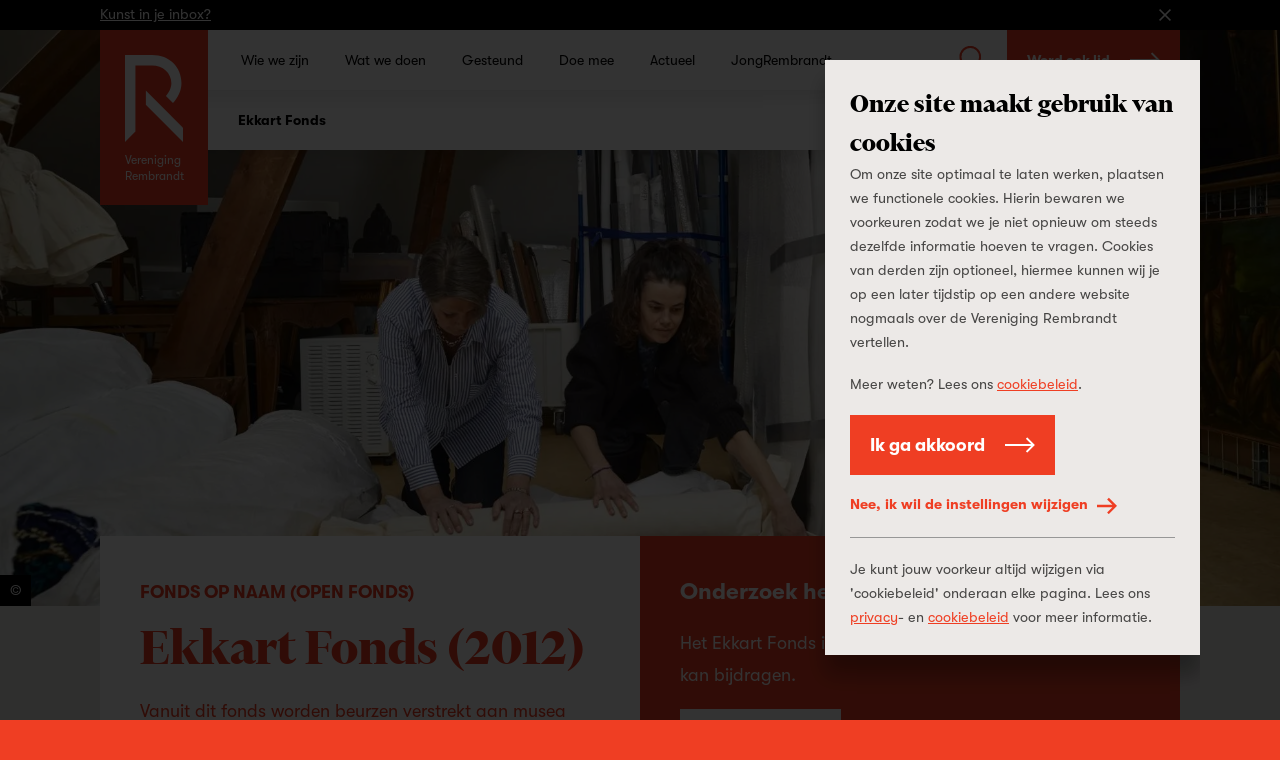

--- FILE ---
content_type: text/html; charset=UTF-8
request_url: https://www.verenigingrembrandt.nl/nl/fonds/ekkart-fonds
body_size: 110855
content:
<!DOCTYPE html>
<html xmlns="http://www.w3.org/1999/xhtml" lang="nl-NL">
    <head>
        <meta name="viewport" content="width=device-width, initial-scale=1, minimum-scale=1" />

        <meta name="facebook-domain-verification" content="g6lbwq5omgkvec0ixcwufsfks8aeja" />

<link rel="apple-touch-icon" sizes="180x180" href="/apple-touch-icon.png?v=PYqywkKd7x">
<link rel="icon" type="image/png" sizes="32x32" href="/favicon-32x32.png?v=PYqywkKd7x">
<link rel="icon" type="image/png" sizes="16x16" href="/favicon-16x16.png?v=PYqywkKd7x">
<link rel="manifest" href="/site.webmanifest?v=PYqywkKd7x">
<link rel="mask-icon" href="/safari-pinned-tab.svg?v=PYqywkKd7x" color="#ef3e23">
<meta name="msapplication-TileColor" content="#da532c">
<meta name="theme-color" content="#ffffff">

<meta name="format-detection" content="telephone=no">

<link rel="preconnect" href="https://in.hotjar.com">
<link rel="preconnect" href="https://vars.hotjar.com">
<link rel="preconnect" href="https://www.google-analytics.com">
<link rel="preconnect" href="https://script.hotjar.com">
<link rel="preconnect" href="https://s.ytimg.com">
<link rel="preconnect" href="https://www.googletagmanager.com">
        
        <script type="module" src="https://www.verenigingrembrandt.nl/dist/assets/main-CAGskDwD.js" crossorigin onload="e=new CustomEvent(&#039;vite-script-loaded&#039;, {detail:{path: &#039;src/js/main.js&#039;}});document.dispatchEvent(e);"></script>
<link href="https://www.verenigingrembrandt.nl/dist/assets/main-CSHi08tk.css" rel="stylesheet">

        <script>
    (function(window, document) {
        var hasTouchevents = ('ontouchstart' in window) || window.DocumentTouch && document instanceof DocumentTouch;

        if (hasTouchevents) {
            document.getElementsByTagName('html')[0].classList.add('touchevents');
        } else {
            document.getElementsByTagName('html')[0].classList.add('no-touchevents');
        }

        window.hasTouchevents = hasTouchevents;
    })(window, document);
</script>
        
<!-- Google Tag Manager -->
<script> dataLayer = [];</script>
<script>(function(w,d,s,l,i){w[l]=w[l]||[];w[l].push({'gtm.start':
new Date().getTime(),event:'gtm.js'});var f=d.getElementsByTagName(s)[0],
j=d.createElement(s),dl=l!='dataLayer'?'&l='+l:'';j.async=true;j.src=
'https://www.googletagmanager.com/gtm.js?id='+i+dl;f.parentNode.insertBefore(j,f);
})(window,document,'script','dataLayer', 'GTM-TQR8NQW');</script>
<!-- End Google Tag Manager -->
    <title>Vereniging Rembrandt | Ekkart Fonds</title><meta name="referrer" content="no-referrer-when-downgrade">
<meta name="robots" content="all">
<meta content="160384127410974" property="fb:profile_id">
<meta content="nl_NL" property="og:locale">
<meta content="Vereniging Rembrandt" property="og:site_name">
<meta content="website" property="og:type">
<meta content="https://www.verenigingrembrandt.nl/nl/fonds/ekkart-fonds" property="og:url">
<meta content="Ekkart Fonds" property="og:title">
<meta content="https://www.instagram.com/vereniging_rembrandt/" property="og:see_also">
<meta content="https://www.linkedin.com/company/verenigingrembrandt" property="og:see_also">
<meta content="https://www.facebook.com/verenigingrembrandt" property="og:see_also">
<meta name="twitter:card" content="summary_large_image">
<meta name="twitter:creator" content="@">
<meta name="twitter:title" content="Ekkart Fonds">
<link href="https://www.verenigingrembrandt.nl/nl/fonds/ekkart-fonds" rel="canonical">
<link href="https://www.verenigingrembrandt.nl/nl" rel="home"></head>

    <body class="" style="background-color: #ef3e23;">
        
<!-- Google Tag Manager (noscript) -->
<noscript><iframe src="https://www.googletagmanager.com/ns.html?id=GTM-TQR8NQW"
height="0" width="0" style="display:none;visibility:hidden"></iframe></noscript>
<!-- End Google Tag Manager (noscript) -->
                <svg xmlns="http://www.w3.org/2000/svg" xmlns:xlink="http://www.w3.org/1999/xlink" style="width: 0; height: 0; visibility: hidden; position: absolute;" aria-hidden="true"><symbol  viewBox='0 0 16 9' id='arrow-down'>
    <path d="M7.9921875,0.350807188 L7.99984894,0.343145751 L15.2424896,7.58578644 L13.8282761,9 L7.9921875,3.16391144 L2.15609894,9 L0.741885375,7.58578644 L7.98452606,0.343145751 L7.9921875,0.350807188 Z" transform="matrix(1 0 0 -1 0 9.343)"></path>
  </symbol><symbol  viewBox='0 0 9 16' id='arrow-left'>
    <path d="M4.32842712,3.67923431 L4.33608856,3.67157288 L11.5787292,10.9142136 L10.1645157,12.3284271 L4.32842712,6.49233856 L-1.50766144,12.3284271 L-2.921875,10.9142136 L4.32076569,3.67157288 L4.32842712,3.67923431 Z" transform="matrix(0 1 1 0 -3.672 3.672)"></path>
  </symbol><symbol  viewBox='0 0 32 32' id='arrow-long-down'>
    <path d="M17.839 24.782 26.311 16.309 29.001 18.999 16 32 2.999 18.999 5.689 16.309 14.161 24.782 14.161 0 17.839 0 17.839 24.782z"></path>
  </symbol><symbol  viewBox='0 0 32 32' id='arrow-long-left'>
    <path d="M7.218 17.839 15.691 26.311 13.001 29.001 0 16 13.001 2.999 15.691 5.689 7.218 14.161 32 14.161 32 17.839 7.218 17.839z"></path>
  </symbol><symbol  viewBox='0 0 32 32' id='arrow-long-right'>
    <path d="M24.782 14.161 16.309 5.689 18.999 2.999 32 16 18.999 29.001 16.309 26.311 24.782 17.839 0 17.839 0 14.161 24.782 14.161z"></path>
  </symbol><symbol  viewBox='0 0 32 32' id='arrow-long-up'>
    <path d="M14.161 7.218 5.689 15.691 2.999 13.001 16 0 29.001 13.001 26.311 15.691 17.839 7.218 17.839 32 14.161 32 14.161 7.218z"></path>
  </symbol><symbol  viewBox='0 0 9 16' id='arrow-right'>
    <path d="M4.67157288,3.67923431 L4.67923431,3.67157288 L11.921875,10.9142136 L10.5076614,12.3284271 L4.67157288,6.49233856 L-1.16451569,12.3284271 L-2.57872925,10.9142136 L4.66391144,3.67157288 L4.67157288,3.67923431 Z" transform="rotate(90 4.672 8)"></path>
  </symbol><symbol  viewBox='0 0 16 9' id='arrow-up'>
    <path d="M7.9921875,0.00766143763 L7.99984894,0 L15.2424896,7.24264069 L13.8282761,8.65685425 L7.9921875,2.82076569 L2.15609894,8.65685425 L0.741885375,7.24264069 L7.98452606,0 L7.9921875,0.00766143763 Z"></path>
  </symbol><symbol  viewBox='0 0 48 94.5' id='button-arrow-down'>
    <path d="M27 82.716 43.636 66 48 70.385 24 94.5 0 70.385 4.364 66 21 82.716 21 0 27 0 27 82.716z"></path>
  </symbol><symbol  viewBox='0 0 94.5 48' id='button-arrow-left'>
    <path d="M11.784 27 28.5 43.636 24.115 48 0 24 24.115 0 28.5 4.364 11.784 21 94.5 21 94.5 27 11.784 27z"></path>
  </symbol><symbol  viewBox='0 0 94.5 48' id='button-arrow-right'>
    <path d="M82.716 21 66 4.364 70.385 0 94.5 24 70.385 48 66 43.636 82.716 27 0 27 0 21 82.716 21z"></path>
  </symbol><symbol  viewBox='0 0 48 94.5' id='button-arrow-up'>
    <path d="M21 11.784 4.364 28.5 0 24.115 24 0 48 24.115 43.636 28.5 27 11.784 27 94.5 21 94.5 21 11.784z"></path>
  </symbol><symbol  viewBox='0 0 36 39' id='calendar'>
    <path d="M8,6 L2,6 L2,13 L34,13 L34,6 L28,6 L28,10 L26,10 L26,6 L10,6 L10,10 L8,10 L8,6 Z M8,4 L8,-3.6739404e-16 L10,0 L10,4 L26,4 L26,-3.6739404e-16 L28,0 L28,4 L36,4 L36,6 L36,37 L36,39 L0,39 L0,37 L2.7533531e-15,6 L0,4 L8,4 Z M34,37 L34,15 L2,15 L2,37 L34,37 Z M12,19 L12,23 L8,23 L8,19 L12,19 Z M20,19 L20,23 L16,23 L16,19 L20,19 Z M28,19 L28,23 L24,23 L24,19 L28,19 Z M28,27 L28,31 L24,31 L24,27 L28,27 Z M20,27 L20,31 L16,31 L16,27 L20,27 Z M12,27 L12,31 L8,31 L8,27 L12,27 Z"></path>
  </symbol><symbol  viewBox='0 0 32 32' id='check'>
    <path d="M29.27 2.042 32 4.48 11.035 27.958 0 15.72 2.718 13.269 11.022 22.478 29.27 2.042z"></path>
  </symbol><symbol  viewBox='0 0 32 32' id='close'>
    <path d="M16 18.909 2.909 32 0 29.091 13.091 16 0 2.909 2.909 0 16 13.091 29.091 0 32 2.909 18.909 16 32 29.091 29.091 32 16 18.909z"></path>
  </symbol><symbol  viewBox='0 0 64.1 64.1' id='collection'>
    <path fill="currentcolor" d="m64.1,13.6v50.5H13.6v-9.41h5.41v4h39.68V19.01h-4v-5.41h9.41ZM50.4,0v50.4H0V0h50.4Zm-5.4,5.4H5.4v39.6h39.6V5.4Z"></path>
  </symbol><symbol  viewBox='0 0 110 153' id='dash'>
    <path d="M110 153 110 110.479743 0 0 0 42.4532539z"></path>
  </symbol><symbol  viewBox='0 0 14 14' id='delete'>
    <path d="M8.41421356,7 L13.363961,11.9497475 L11.9497475,13.363961 L7,8.41421356 L2.05025253,13.363961 L0.636038969,11.9497475 L5.58578644,7 L0.636038969,2.05025253 L2.05025253,0.636038969 L7,5.58578644 L11.9497475,0.636038969 L13.363961,2.05025253 L8.41421356,7 Z"></path>
  </symbol><symbol  viewBox='0 0 32 32' id='download'>
    <path d="M14.555 19.027 11.195 15.667 9.084 17.778 15.998 24.692 22.912 17.778 20.801 15.667 17.441 19.027 17.441 0 14.555 0 14.555 19.027z"></path><path d="M26.712 9.316 21.041 9.316 21.041 6.375 29.653 6.375 29.653 32 2.347 32 2.347 6.375 10.959 6.375 10.959 9.316 5.288 9.316 5.288 29.059 26.712 29.059 26.712 9.316z"></path>
  </symbol><symbol  viewBox='0 0 32 32' id='dropdown-arrow'>
    <path d="M32 8 16 27.2 0 8 32 8z"></path>
  </symbol><symbol  viewBox='0 0 31.868 32' id='exit-link'>
    <path d="M24.952 28.575 24.952 20.502 28.377 20.502 28.377 32 0 32 0 3.623 11.505 3.623 11.505 7.048 3.425 7.048 3.425 28.575 24.952 28.575z"></path><path d="M26.015 3.477 17.021 3.477 17.021 0 31.868 0 31.868 14.848 28.391 14.848 28.391 5.853 12.375 21.869 9.999 19.493 26.015 3.477z"></path>
  </symbol><symbol  viewBox='0 0 32 32' id='facebook'>
    <path d="M23.459.232V5.309H20.442A2.824,2.824,0,0,0,18.212,6a3.17,3.17,0,0,0-.578,2.076v3.635H23.27L22.519,17.4H17.634V32H11.75V17.4h-4.9V11.713H11.75V7.52a7.432,7.432,0,0,1,2-5.548A7.266,7.266,0,0,1,19.077,0,31.711,31.711,0,0,1,23.459.232Z"></path>
  </symbol><symbol  viewBox='0 0 32 32' id='instagram'>
    <path d="M16,2.883c4.272,0,4.778.016,6.465.093a8.846,8.846,0,0,1,2.971.551,4.954,4.954,0,0,1,1.84,1.2,4.954,4.954,0,0,1,1.2,1.84,8.846,8.846,0,0,1,.551,2.971c.077,1.687.093,2.193.093,6.465s-.016,4.778-.093,6.465a8.846,8.846,0,0,1-.551,2.971,5.3,5.3,0,0,1-3.037,3.037,8.846,8.846,0,0,1-2.971.551c-1.687.077-2.193.093-6.465.093s-4.778-.016-6.465-.093a8.846,8.846,0,0,1-2.971-.551,4.954,4.954,0,0,1-1.84-1.2,4.954,4.954,0,0,1-1.2-1.84,8.846,8.846,0,0,1-.551-2.971C2.9,20.778,2.883,20.272,2.883,16s.016-4.778.093-6.465a8.846,8.846,0,0,1,.551-2.971,4.954,4.954,0,0,1,1.2-1.84,4.954,4.954,0,0,1,1.84-1.2,8.846,8.846,0,0,1,2.971-.551C11.222,2.9,11.728,2.883,16,2.883M16,0c-4.345,0-4.89.018-6.6.1A11.741,11.741,0,0,0,5.519.84,7.855,7.855,0,0,0,2.685,2.685,7.855,7.855,0,0,0,.84,5.519,11.741,11.741,0,0,0,.1,9.4C.018,11.11,0,11.655,0,16s.018,4.89.1,6.6A11.741,11.741,0,0,0,.84,26.481a7.855,7.855,0,0,0,1.845,2.834A7.855,7.855,0,0,0,5.519,31.16,11.741,11.741,0,0,0,9.4,31.9c1.707.078,2.252.1,6.6.1s4.89-.018,6.6-.1a11.741,11.741,0,0,0,3.884-.744,8.176,8.176,0,0,0,4.679-4.679A11.741,11.741,0,0,0,31.9,22.6c.078-1.707.1-2.252.1-6.6s-.018-4.89-.1-6.6a11.741,11.741,0,0,0-.744-3.884,7.855,7.855,0,0,0-1.845-2.834A7.855,7.855,0,0,0,26.481.84,11.741,11.741,0,0,0,22.6.1C20.89.018,20.345,0,16,0Z"></path><path d="M16,7.784A8.216,8.216,0,1,0,24.216,16,8.215,8.215,0,0,0,16,7.784Zm0,13.549A5.333,5.333,0,1,1,21.333,16,5.332,5.332,0,0,1,16,21.333Z"></path><circle cx="24.541" cy="7.459" r="1.92"></circle>
  </symbol><symbol  viewBox='0 0 50 98' id='jr-logo'>
    <path fill="currentColor" d="M48.2686 48.6614V48.4453L48.6739 48.4363C48.6651 48.738 48.48 48.711 48.2686 48.6614ZM48.48 49.1747C48.3611 49.3187 48.1672 48.8865 48.3743 48.8865C48.4448 48.8865 48.5241 49.1251 48.48 49.1747ZM48.3611 48.0762L48.4668 48.1842L48.3699 48.3688L48.2642 48.2608L48.3611 48.0762ZM48.5285 47.9997C48.4844 48.0447 48.2553 47.9681 48.2553 47.8961C48.2509 47.6755 48.6563 47.8691 48.5285 47.9997ZM47.5328 15.6938C47.3962 15.6893 47.3478 15.0185 47.5593 15.1805L47.5328 15.6938ZM48.3126 51.2365L48.2862 51.4571C48.1188 51.6147 47.991 51.5697 48.0483 51.3221L48.3126 51.2365ZM48.1937 52.4116V52.6321H47.9954C47.969 52.4971 48.0659 52.389 48.1937 52.4071M47.1143 17.1749L46.9072 17.1389C46.9821 17.0578 46.9733 16.153 47.1672 16.3645L47.1407 16.7337C47.2993 16.6392 47.2244 16.3105 47.4403 16.36L47.4579 17.3865L47.2509 17.3145L47.1936 17.6026L47.3918 17.7556C47.0306 17.8412 46.8808 17.4405 47.1099 17.1749M48.0263 54.5455V54.7661H47.8941V54.5455H48.0263ZM48.1716 55.1307L48.317 55.5674H47.9778C47.9998 55.5179 48.0174 54.9732 48.176 55.1307M48.1232 56.3057V56.0851H48.2553V56.3057H48.1232ZM48.2025 56.7694L47.9998 56.8235L48.0263 56.4543L48.2642 56.3778L48.2025 56.7694ZM47.9425 55.6484C48.013 55.6484 48.0923 55.8915 48.0483 55.9366C47.8765 56.1301 47.6782 55.6529 47.9425 55.6484ZM47.7443 57.5573L47.665 57.2736L47.9337 57.3502L47.9425 57.5618H47.7443V57.5573ZM47.4491 56.6119C47.3434 56.5038 47.6474 56.2967 47.6518 56.4993C47.6518 56.5488 47.4888 56.6524 47.4491 56.6119ZM47.057 45.6767C47.013 45.6271 47.0834 45.384 47.1539 45.384C47.3566 45.3795 47.1804 45.8162 47.057 45.6767ZM47.2465 48.756H46.8455L46.7662 48.4363C46.8676 48.2743 46.894 48.3553 47.013 48.4273C47.057 48.4543 47.2685 48.729 47.2465 48.7605M47.1936 51.7678L47.0878 51.6597L47.1848 51.4752L47.2905 51.5832L47.1936 51.7678ZM46.9865 61.6135C46.9204 61.2849 47.2773 61.2038 47.4579 61.4199L46.9865 61.6135ZM47.1275 61.9782C46.7883 62.0142 46.7839 61.7351 47.1275 61.7576V61.9782ZM46.6693 58.9034C46.6693 58.8223 46.6517 58.7323 46.6693 58.6557C46.7442 58.3721 47.1407 58.6467 46.6693 58.9034ZM46.7442 59.6011L46.6429 59.7137C46.4843 59.7137 46.449 59.5696 46.4666 59.4256L46.7398 59.4931V59.6011H46.7442ZM46.546 59.7857H46.7486C46.7486 60.0513 46.5504 60.0558 46.546 59.7857ZM46.5768 61.6946H46.4402V61.4785H46.5768V61.6946ZM46.6297 64.6343C46.7222 64.7289 46.5195 65.071 46.4314 64.8189C46.3565 64.6028 46.5812 64.5803 46.6297 64.6343ZM46.2332 59.3535C45.9688 59.25 46.2772 58.9304 46.2596 58.9124C46.1627 58.9529 45.8851 59.0384 45.9159 58.8088C45.9336 58.6963 46.3653 58.7143 46.4578 58.6918C46.5724 58.8718 46.5019 59.4616 46.2332 59.3535ZM46.3785 66.1065V66.2145C46.0437 66.3991 46.0349 66.6737 45.9203 67.0248L46.1935 67.2815L45.7177 67.2905C45.6428 67.0429 45.841 67.0789 45.8455 67.0654C45.8675 67.0203 45.7485 66.9663 45.7353 66.8898C45.7221 66.7817 45.8851 65.8273 45.9952 65.8183C46.0349 65.8769 46.123 65.8633 46.1538 65.9084C46.2067 65.9804 46.0966 66.1695 46.3785 66.1019M46.5504 68.1233L46.5371 68.2224C46.3389 68.2359 46.427 68.434 46.4226 68.605H46.1494C46.1627 68.3349 46.3521 68.2359 46.2067 67.9477L46.5504 68.1278V68.1233ZM46.7398 69.1137C46.8015 69.1723 46.8764 69.2173 46.8367 69.3208C46.8323 69.3343 46.612 69.5729 46.5768 69.3704L46.7442 69.1137H46.7398ZM46.9336 70.4328H46.731V70.2887H46.9336V70.4328ZM46.1318 67.5066C46.242 67.6191 46.0437 67.8442 45.9336 67.7317C45.8234 67.6191 46.0217 67.394 46.1318 67.5066ZM46.3125 69.8881C46.0569 70.2077 45.9115 69.9646 45.8014 69.9601C45.7529 69.9601 45.4093 70.1987 45.2243 70.0907L45.2507 69.7215C45.33 69.5774 45.6252 69.8386 45.5943 69.5729L45.4886 69.4289C45.6957 69.4199 45.8234 69.3749 45.8939 69.1633C45.6516 69.0012 45.6296 68.9922 45.6119 68.6906C45.4754 68.7986 45.4093 68.7311 45.4049 68.5465H45.6075C45.6075 68.5915 45.6075 68.641 45.6075 68.6906C45.6957 68.623 45.8234 68.2629 45.9027 68.1683C46.1054 67.9342 46.0701 68.479 45.9468 68.605L46.2904 68.7941C46.2155 69.0417 46.1583 69.4064 46.1671 69.6675C46.1671 69.717 46.3609 69.681 46.308 69.8881M46.0437 70.4463V70.3383L46.145 70.2257L46.3169 70.3698L46.0437 70.4463ZM45.634 70.3833C45.6516 70.5319 45.9732 70.4778 45.7397 70.6759L45.5326 70.4598L45.2991 70.9055L45.1273 70.838C45.2066 70.5814 44.9247 70.5904 45.0172 70.2527C45.2771 70.1897 45.0304 70.5769 45.33 70.4688C45.374 70.4553 45.5062 70.0096 45.8366 70.1627L45.634 70.3878V70.3833ZM44.9467 65.4762C44.9864 65.4537 45.0348 65.4762 45.0745 65.4672C45.0524 65.3771 44.9731 65.2961 45.004 65.1745L45.211 65.2826V65.4672C45.167 65.4762 45.1185 65.4672 45.0745 65.4672C45.1097 65.6112 45.1626 65.7508 45.1494 65.9084C44.9467 65.9624 44.8542 65.5617 44.9467 65.4762ZM44.8277 64.963C44.8013 65.0395 44.7308 65.2871 44.7132 65.3096C44.6647 65.3816 44.4709 65.4177 44.4577 65.2961C44.4445 65.1746 44.6691 65.0755 44.6868 65.035C44.744 64.9179 44.6603 64.6838 44.8189 64.7379C45.004 64.8009 44.8454 64.9089 44.8277 64.963ZM44.6207 67.0203L44.5458 66.6557C44.8057 66.6602 44.9599 66.9933 44.6207 67.0203ZM44.7396 67.6821L44.5149 67.7992V68.3439C44.2374 68.4024 44.4533 68.1413 44.418 68.0648C44.4092 68.0513 44.2286 68.0828 44.2947 67.8082C44.3035 67.7677 44.3872 67.7587 44.4224 67.6956C44.4489 67.6506 44.4136 67.5516 44.4224 67.5336H44.0127L44.0744 67.2454C44.1096 67.2049 44.5238 67.4165 44.418 67.5336C44.4268 67.5201 44.5193 67.5516 44.5414 67.5246L44.4797 67.313L44.7528 67.2364L44.7308 67.6821H44.7396ZM44.4092 68.7131C44.1625 69.0507 44.1889 68.3349 44.44 68.5645C44.4577 68.5825 44.44 68.6636 44.4092 68.7131ZM44.2506 69.8115C44.211 69.8521 44.0568 69.807 43.9863 69.8251C43.8805 70.2482 43.6911 70.8065 43.6294 71.2252C43.5765 71.5583 43.6867 71.977 43.484 72.3326L43.2814 72.2606C43.2725 72.3281 43.299 72.4182 43.2814 72.4812C43.3254 72.4857 43.3739 72.4767 43.4179 72.4812L43.3518 72.8459C43.2197 72.8684 43.0787 72.8368 42.9465 72.8549C42.9465 72.9449 42.8848 73.098 42.9157 73.152C42.9597 73.2285 43.1756 73.2735 43.2153 73.3996C42.9597 73.6562 43.0479 73.9938 42.9642 74.2685C42.9465 74.327 42.854 74.3225 42.8364 74.381C42.7747 74.6286 42.854 75.0878 42.4355 75.0698C42.3033 74.7637 42.5588 74.6106 42.5632 74.5836C42.5809 74.327 42.5324 73.9173 42.5632 73.6562C42.572 73.5707 42.7923 72.8999 42.8232 72.8729C42.8584 72.8368 42.9069 72.8639 42.9465 72.8594C42.9465 72.8323 42.8628 72.7423 42.8804 72.6838L42.9421 72.6027H43.2197C43.2505 72.5712 43.2725 72.5352 43.2814 72.4902C43.2417 72.4857 43.1844 72.5127 43.1536 72.4812C42.9377 72.058 43.2681 72.103 43.3254 71.923C43.3651 71.7969 43.3078 71.5988 43.4003 71.4593L43.1932 71.4277C43.343 71.1891 43.3563 70.937 43.5281 70.6939L43.3166 70.5454C43.647 70.3788 43.6162 69.9331 43.9863 69.8341C43.9863 69.8205 43.907 69.717 43.9775 69.5955C44.1493 69.5504 44.1977 69.1588 44.3519 69.1678C44.6031 69.1813 44.1977 69.7035 44.2506 69.8205M43.8629 70.5229C43.8629 70.4733 44.0259 70.3698 44.0656 70.4103C44.1713 70.5183 43.8673 70.7254 43.8629 70.5229ZM42.713 75.529L42.246 75.7991L42.3033 75.1734C42.4531 75.0023 42.7439 75.3895 42.713 75.5245M41.8627 56.2292L42.0434 56.1211L42.1227 56.7064H41.92L41.8671 56.2292H41.8627ZM41.7614 55.5404L41.6953 55.2163L41.9597 55.0947L41.9464 55.4143L41.7614 55.5404ZM41.2592 37.0554C41.1622 37.159 41.2459 37.7803 41.0477 37.9378L40.6071 37.8973V37.6677C40.9199 37.7037 41.0168 37.3121 40.8847 37.0464L40.8935 37.4291C40.5102 37.4156 40.8274 36.6593 40.7922 36.3081C40.7789 36.1821 40.6644 36.119 40.6512 36.002C40.6115 35.6688 40.7657 35.2457 40.8538 34.926C40.6336 34.863 40.7481 34.5118 40.6203 34.2687L40.8362 34.3183L40.845 34.8045C41.3737 34.782 41.3649 35.0881 41.3693 35.5698H41.0785C41.3913 35.8624 41.3032 36.4342 41.2504 36.8394L41.4662 36.9564C41.4662 37.1275 41.2724 37.0374 41.2636 37.0509M40.9904 39.7701C40.7261 40.0672 40.5366 39.7431 40.704 39.6306H40.9948C41.0124 39.401 40.8098 39.2839 40.7701 39.0858C40.7437 38.9508 40.7173 38.37 40.8979 38.3925C40.6512 38.2124 40.7437 38.0189 41.0389 38.0414C40.9772 38.343 41.1094 38.6086 41.1138 38.9283C41.1138 39.0318 41.0124 39.1128 41.0124 39.1578C41.0124 39.2884 41.2988 39.4145 40.986 39.7656M41.105 41.1702C41.0962 41.3773 40.8935 41.4854 41.0345 41.7059C40.7393 41.8095 41.0257 41.814 41.0433 42.0256C41.0565 42.1922 40.8582 42.3227 40.9728 42.5253C40.7789 42.7324 40.4882 41.7735 40.8098 41.832V41.7195C40.5454 41.6519 40.6952 41.3278 40.6512 41.0982L40.801 40.9496C40.5983 40.8191 40.7261 40.5715 40.6468 40.3734L41.0124 40.4994C40.9728 40.729 41.1138 40.9721 41.105 41.1792M40.9375 42.6018L40.9067 42.9845C40.6159 43.016 40.7437 42.6243 40.9375 42.6018ZM41.0873 44.9113L40.5675 44.3801L40.8538 44.1055L40.6292 43.8759V43.7318C40.942 43.6643 40.5675 43.3401 40.8054 43.2186C41.0036 43.1196 40.823 43.5157 40.8582 43.6238C40.8891 43.7273 41.0389 43.7858 41.0565 43.8759C41.0741 43.9614 40.9948 44.083 41.0036 44.1775C41.0345 44.4206 41.127 44.6502 41.0873 44.9113ZM41.6072 78.5678L41.4398 78.7524L41.3341 78.6443C41.3341 78.4733 41.4662 78.4373 41.6028 78.4553V78.5633L41.6072 78.5678ZM40.2635 35.0476C40.171 34.782 40.1137 34.5524 40.475 34.5839C40.4882 34.764 40.5278 35.0656 40.2635 35.0476ZM40.2679 35.8174L40.0564 35.7499L40.03 36.2901L39.7392 36.2136L39.704 36.4477C39.4132 36.5107 39.6511 36.1461 39.6247 35.984L39.8449 36.056C39.6819 35.7319 39.9639 35.5248 39.7789 35.3222L39.9771 35.0116L39.8229 34.746C40.1974 34.6694 40.1225 35.0836 40.0873 35.3582C40.0696 35.4978 39.8493 35.6328 40.2018 35.6643L40.2326 35.3582L40.4001 35.5473L40.2679 35.8174ZM40.1357 36.092L40.2415 35.975L40.3516 36.1641L40.2106 36.2856L40.1357 36.092ZM40.2547 36.9294C40.1754 37.069 40.1622 37.285 39.9375 37.258L39.7833 36.8754L39.9331 36.8303L39.8053 36.7448C39.6731 36.4207 40.0256 36.5872 40.215 36.3666C40.1489 36.5692 40.3648 36.7403 40.3736 36.8619C40.3736 36.9069 40.2767 36.8979 40.2591 36.9339M40.0917 37.9063C40.0696 37.7622 40.0829 37.6812 40.1974 37.5957L40.237 37.9018H40.0917V37.9063ZM39.9551 38.451L40.1313 38.0639L40.1754 38.451H39.9551ZM40.6644 79.2836H40.8671C40.8671 79.5492 40.6688 79.5537 40.6644 79.2836ZM41.1887 82.2459L41.4618 82.1333C41.5191 82.3314 41.1446 82.6601 41.1402 82.6916C41.1182 82.8221 41.3473 83.0472 40.9992 83.0968L41.2724 83.2723C41.0213 83.4839 41.0124 83.7405 40.5983 83.7631L40.6203 83.2453L40.8627 83.1688C40.7261 82.8176 41.1402 82.5925 41.1843 82.2459M39.7833 41.1522C39.911 41.0036 40.1137 41.4538 39.8978 41.4583C39.8229 41.4583 39.7392 41.2062 39.7833 41.1522ZM39.6907 37.7577C39.4881 37.7577 39.6819 37.4111 39.7965 37.5281C39.8405 37.5732 39.7392 37.7577 39.6907 37.7577ZM39.7789 40.7695V40.5399H39.9947C40.0212 40.6795 39.9198 40.7966 39.7789 40.774M39.8493 38.8382C39.9375 39.0093 40.2679 38.9733 40.1225 39.527C39.889 39.59 39.9507 39.2794 39.889 39.1308C39.8626 39.0678 39.7701 39.0768 39.7568 39.0228C39.7348 38.9508 39.7921 38.6536 39.7436 38.5366C40.0256 38.4781 39.7789 38.6987 39.8538 38.8427M40.4485 78.6263H40.2459V78.4823H40.4485V78.6263ZM39.7128 83.4884L39.911 83.1913L39.704 83.2228C39.541 83.0247 39.6335 82.8627 39.6907 82.6421L39.8978 82.6016L39.9066 82.8897H40.3119C40.2811 83.3804 40.1401 83.4794 39.7084 83.4839M39.726 84.2222L40.0696 84.1052C40.475 84.2358 39.7128 84.6634 39.726 84.2222ZM39.1312 67.34L39.0872 67.0789L39.3603 66.9663L39.1268 67.3355L39.1312 67.34ZM39.5762 83.4884H39.4396V83.2723H39.5762V83.4884ZM38.5585 37.7037C38.2897 37.7037 38.2853 37.4786 38.5585 37.4741V37.7037ZM38.1532 37.249L37.9681 37.0599V36.9474C38.1355 36.9114 38.2281 37.0059 38.3294 37.132L38.1532 37.249ZM38.3955 58.2416V57.8769H38.5937C38.5673 58.012 38.6202 58.2731 38.3955 58.2461M38.51 68.9652L38.5717 68.596H38.7083C38.7435 68.8391 38.7259 68.8886 38.51 68.9652ZM39.0255 87.3196C39.0563 87.5627 38.7876 87.3916 38.7347 87.6887C38.7171 87.7923 38.7612 87.8823 38.7656 87.9859L38.488 87.7698L38.4968 88.211H38.1576L38.3602 88.0669C38.2149 87.7428 38.4528 87.8238 38.4924 87.7698C38.51 87.7473 38.4704 87.5852 38.5849 87.4681C38.6819 87.3691 38.8977 87.3241 39.0299 87.3196M37.8227 88.8097C37.836 88.6657 37.673 88.4316 37.8139 88.328H38.2281L38.2986 88.5036L37.8272 88.8052L37.8227 88.8097ZM37.2544 67.3715V67.2274H37.4571V67.3715H37.2544ZM37.7258 90.9436C37.4747 90.9436 37.4703 90.7275 37.7258 90.723V90.9436ZM37.1267 89.7146C36.9681 89.7956 36.8667 89.6921 36.8271 89.7146C36.7962 89.7326 36.5892 90.2053 36.4834 90.2638L36.6905 90.2954V90.516L36.1222 90.5295C36.0913 90.6465 35.9503 90.6645 35.9459 90.6735C35.9239 90.7275 35.9944 90.8626 35.9151 90.8941C35.7257 90.9661 35.8887 90.651 35.7433 90.678C35.6508 91.0517 35.5715 91.2408 35.1661 91.1327L35.1265 90.687L35.5362 90.7501L35.6375 90.4574L35.9503 90.669C35.9327 90.2999 35.6948 90.4034 35.6728 90.3809C35.4657 90.1738 36.0473 89.9667 36.1001 89.9217C36.2896 89.7776 36.5759 89.4265 36.7962 89.377L37.4483 88.7332C37.8844 89.0618 37.4615 89.5345 37.1267 89.7056M36.9769 91.2498C36.946 91.0562 37.065 90.8671 37.2412 90.8806C37.272 91.0742 37.1531 91.2633 36.9769 91.2498ZM36.294 91.2588V91.5514L36.0252 91.4839C36.0649 91.1417 36.4526 91.1237 36.7037 91.1777C36.6729 91.4163 36.3513 91.1957 36.294 91.2588ZM35.1441 91.7225V91.5019C35.2807 91.4884 35.3952 91.4704 35.4833 91.6054C35.404 91.745 35.2895 91.727 35.1441 91.7225ZM35.1838 86.1401V85.996C35.6287 85.933 35.6023 86.3157 35.1838 86.1401ZM35.4437 89.44H35.241C35.241 89.1744 35.4393 89.1699 35.4437 89.44ZM35.4701 86.9414C35.5054 86.9729 35.4569 87.081 35.404 87.126C35.1661 87.3421 35.2454 86.7388 35.4701 86.9414ZM34.6947 83.9476L34.3951 83.8756C34.404 83.5425 34.5978 83.6145 34.6463 83.5605C34.6815 83.5199 34.6463 83.4074 34.6727 83.3759C34.7344 83.2994 34.9414 83.3624 35.0031 83.3083C35.0516 83.2678 35.0472 83.1328 35.1089 83.1238C35.1529 83.1148 35.5186 83.2363 35.5494 83.3444L35.2102 83.4254L35.2851 83.718C35.056 83.583 34.8093 83.7315 34.6991 83.9521M34.4084 88.7242C34.5273 88.5981 34.6242 88.3775 34.8137 88.4226C34.871 88.7692 34.6242 88.6612 34.4084 88.7242ZM34.8225 89.0078C34.5714 89.0078 34.567 88.7917 34.8225 88.7872V89.0078ZM34.263 88.211L34.4304 87.9904H34.5317V88.0984C34.4612 88.2155 34.3863 88.229 34.263 88.2155M34.0823 89.539C34.0603 89.359 34.0691 89.1519 34.2806 89.1699C34.3026 89.35 34.2938 89.557 34.0823 89.539ZM33.9898 92.1817V92.0376H34.2586C34.2233 92.1862 34.1176 92.2042 33.9898 92.1862M33.8621 88.7332H34.0647L34.0603 88.9403L33.8665 89.0258V88.7332H33.8621ZM33.6506 84.8795C33.4876 84.7355 33.5272 84.9921 33.4523 85.0956C33.3202 85.2757 33.0206 85.5098 32.8488 85.2622C33.0734 85.0821 33.4259 84.911 33.4964 84.6229C33.5757 84.5419 33.7079 84.5239 33.7916 84.4743C33.7916 84.4068 33.7695 84.3258 33.8004 84.2718L34.3247 83.9521C34.3379 84.2853 34.0074 84.3438 33.7872 84.4743C33.7872 84.6094 33.7519 84.6905 33.9149 84.704L33.6946 85.0641L33.6462 84.8795H33.6506ZM33.4171 90.4799C33.2629 90.561 32.8884 90.8536 32.7518 90.7906L32.5976 90.6195L32.699 90.3674C32.8884 90.2864 32.8708 90.516 32.906 90.5115C33.0779 90.4979 33.6902 89.9262 33.7519 90.2368C33.7431 90.516 33.5052 90.4304 33.4171 90.4754M32.9721 92.6409V92.8615H32.8399V92.6409H32.9721ZM33.3818 92.6724C33.3114 92.7894 33.2365 92.8029 33.1131 92.7894C33.1043 92.6364 33.0823 92.5148 33.21 92.4203L33.3862 92.6724H33.3818ZM32.8223 91.763L32.9765 91.5244C33.047 91.5604 33.3334 91.3038 33.3642 91.4974C33.3995 91.745 32.9457 91.718 32.8223 91.763ZM33.5316 93.3297L32.7871 93.6718C32.7562 93.2036 33.2188 93.0055 33.5316 93.3297ZM32.4258 92.4338C32.3774 92.3798 32.4478 92.1051 32.5888 92.1367C32.8399 92.1907 32.558 92.5733 32.4258 92.4338ZM32.232 91.2588L32.1262 91.0787C32.135 91.0247 32.3157 90.9121 32.3774 90.9031C32.5007 90.8806 32.5271 90.8896 32.602 90.9977L32.232 91.2588ZM32.2936 92.8029C32.1923 92.9155 31.9985 92.5913 32.1879 92.5868C32.232 92.5868 32.3333 92.7624 32.2936 92.8029ZM31.646 74.7412C31.5799 74.6106 31.8883 74.1154 31.9764 74.2234C32.0293 74.2865 31.809 74.7862 31.646 74.7412ZM31.3685 82.534C31.3596 82.6556 31.6328 82.5655 31.4742 82.7546C31.3024 82.9617 31.0072 82.8221 30.9719 82.8447C30.9587 82.8537 30.8442 83.1868 30.7076 83.0742C30.7384 83.1058 30.8045 83.1778 30.8971 83.1283L30.7957 83.3489L30.4212 83.1733L30.4521 82.9887C30.5534 82.9572 30.6195 83.0337 30.69 83.0562C30.668 82.8852 30.69 82.7681 30.7517 82.6151H30.549C30.549 82.3494 30.7473 82.3449 30.7517 82.6151C30.7869 82.5295 31.0028 82.2999 31.0909 82.39L31.1306 82.6826C31.2319 82.5205 31.2231 82.3089 31.3596 82.1469C31.6636 81.7777 31.8927 82.5475 31.3685 82.534ZM31.4522 83.4884V83.2678C31.6989 83.2678 31.7033 83.4839 31.4522 83.4884ZM30.5314 89.4535L30.6988 89.2329H30.8001V89.377L30.527 89.458L30.5314 89.4535ZM30.5578 87.1035L30.5138 87.3241C30.0688 87.4681 30.1437 87.0765 30.5578 87.1035ZM30.1657 90.2683L30.0644 90.1243L29.897 90.3449L29.6503 89.9442L29.8221 89.9757L29.8529 89.7551L30.0291 89.9667L30.2626 89.8947L30.3375 90.1873L30.1657 90.2638V90.2683ZM30.0203 93.5007C29.8044 93.4107 29.9675 92.902 30.1789 93.064C30.1921 93.0731 30.2098 93.2216 30.2362 93.2576C30.0688 93.2576 30.1745 93.5638 30.0203 93.5007ZM29.7956 90.4214L30.0688 90.3404V90.4844L29.9014 90.561L29.7956 90.4169V90.4214ZM29.6767 95.3465C29.5709 95.2385 29.8749 95.0314 29.8793 95.234C29.8793 95.2835 29.7163 95.3871 29.6767 95.3465ZM29.5093 93.7348C29.6326 93.7078 29.7384 93.8114 29.7163 93.9509H29.5137V93.7348H29.5093ZM29.6943 92.5553V92.7759C29.4476 92.7759 29.4432 92.5598 29.6943 92.5553ZM29.4168 92.1907L29.4432 91.9701L29.6811 91.8935L29.5137 92.1907H29.4123H29.4168ZM29.4212 92.4833H29.2846V92.2672H29.4212V92.4833ZM29.2009 95.4996H29.4035C29.4035 95.7652 29.2053 95.7697 29.2009 95.4996ZM28.9101 91.0877L28.6458 91.1057C28.7074 90.8401 28.9674 90.8581 29.0863 90.5925L29.2846 90.6555L29.1833 90.8041L29.1128 90.696L28.9057 91.0922L28.9101 91.0877ZM29.1128 94.4732C28.9189 94.3291 28.9894 94.5317 28.9145 94.5857C28.7647 94.6892 28.6502 94.6532 28.6017 94.4822L28.2008 94.9278C27.7162 94.3516 28.1303 94.3066 28.6325 94.2616L28.6017 94.4101L28.7339 94.2616C28.8352 94.5092 29.1568 94.1715 29.1128 94.4777M28.659 95.7292V95.4366C28.8264 95.4051 29.007 95.5221 28.9982 95.7247H28.659V95.7292ZM27.9276 94.9369L27.4783 94.7253C27.4562 94.6037 27.8351 94.6622 27.8704 94.6757C27.9232 94.6937 28.1083 94.8918 27.9276 94.9369ZM27.3461 90.9797C27.5972 90.9797 27.6016 91.1957 27.3461 91.2002V90.9797ZM27.0862 91.682L27.1875 91.5694L27.3637 91.7855L27.0906 91.682H27.0862ZM27.1478 95.3915C27.1258 95.252 27.2227 95.1484 27.3461 95.1665V95.387H27.1478V95.3915ZM27.095 92.1592L26.6852 92.0916C26.7381 91.88 26.7734 91.7135 27.0201 91.718L27.1566 91.862L27.0289 91.9431L27.095 92.1592ZM26.5751 93.7844C26.5751 93.4917 26.8438 93.4917 26.8483 93.7799H26.5751V93.7844ZM26.2799 92.2852C26.3196 92.2177 26.4253 92.1276 26.4826 92.1727C26.6059 92.2717 26.5046 92.6454 26.2799 92.2852ZM26.2227 95.0404C25.9936 94.8513 26.161 94.7748 26.3901 94.7478L26.2227 95.0404ZM25.8746 92.6949C25.8041 92.6229 26.0024 92.3978 26.0729 92.4698C26.1433 92.5418 25.9451 92.7669 25.8746 92.6949ZM25.738 92.6994H25.6014L25.6631 92.2627L25.8526 92.4428L25.7336 92.7039L25.738 92.6994ZM26.6544 87.8373C26.5443 87.8733 26.5663 88.2695 26.1345 87.8778L26.8483 87.4636C26.9848 87.4411 27.1699 87.4276 27.2183 87.5987C27.0509 87.5762 27.0465 87.8148 26.9496 87.8688C26.8571 87.9228 26.7337 87.8103 26.65 87.8373M26.4958 89.0123L26.5222 88.7197L26.628 88.8998L26.4958 89.0123ZM25.8658 92.2537C25.901 92.1231 26.1698 91.9431 26.2711 92.0286C26.3901 92.1322 26.0024 92.4023 25.8658 92.2537ZM25.8922 89.6831C26.1389 89.6966 26.6588 89.3905 26.7117 89.8137C26.4738 89.8362 25.9363 90.0883 25.8922 89.6831ZM25.2842 88.0759L25.1741 87.7112C24.967 87.8868 24.8745 88.0804 24.5661 88.0174L24.6586 87.4997C24.6807 87.4051 24.8877 87.4861 24.8965 87.4997C24.9406 87.5447 24.7203 87.7608 24.9318 87.7203C25.2358 87.5177 24.7732 87.3646 24.8921 87.207C25.0155 87.0405 25.0111 87.3961 25.0992 87.3511C25.0992 86.7793 25.6235 87.0765 25.2005 87.2701L25.1741 87.6437L25.5838 87.6347L25.3063 87.3466L26.0596 87.2971L26.2491 86.5182L26.5222 86.5858V86.2931C26.6985 86.1941 27.4606 86.6083 27.3461 86.7929L26.7381 87.027C26.7381 86.8019 26.7601 86.6083 27.0024 86.6533L26.8967 86.5092C26.6103 86.6038 26.6941 86.8019 26.6456 86.9144C26.628 86.9639 26.4429 87.0044 26.531 87.2475C26.1566 87.1035 26.1918 87.6032 25.7821 87.4051C25.9539 87.8598 25.3812 87.7203 25.2798 88.0714M25.5221 91.9656C25.0684 92.0511 25.1124 91.5919 25.5177 91.673V91.9656H25.5221ZM25.4605 92.4833H25.2578V92.2672C25.3812 92.2402 25.4869 92.3437 25.4649 92.4833M25.13 93.001C25.064 92.9335 25.2049 92.6859 25.2931 92.6319L25.3988 92.884C25.3768 92.9785 25.1697 93.0415 25.13 93.001ZM24.7423 94.2571C24.6895 94.005 24.9054 94.1445 25.0375 94.104C25.1168 94.077 25.0155 93.8834 25.2798 94.0365L25.2886 94.2481L24.7423 94.2571ZM24.7556 93.2306L25.0551 93.3792L25.0684 93.5908C24.8305 93.5232 24.4648 93.6223 24.7556 93.2306ZM24.0727 92.6454C23.9493 92.6003 24.0286 92.4113 23.7863 92.4338C23.5572 92.4563 23.4515 92.7039 23.2092 92.6724L23.544 92.3708L23.2709 92.3032V92.0826C23.3986 92.0871 23.5352 92.0421 23.6586 92.0961C23.6762 92.1051 23.685 92.1952 23.729 92.2132C23.9317 92.2987 24.0859 92.2222 24.196 92.5013V92.2087C24.2798 92.1997 24.4428 92.2447 24.5177 92.2942C24.8657 92.5013 24.2974 92.7219 24.0727 92.6409M23.9714 93.0956V92.9515L24.2401 92.8705V93.0911L23.9714 93.0956ZM23.8524 94.1985C23.8656 94.0275 24.0639 94.0725 24.1123 94.131C24.1167 94.14 24.0683 94.2706 24.1256 94.3426L23.8524 94.1985ZM23.6101 94.0635C23.3149 93.7934 23.2973 94.0635 23.1343 94.0725C23.0946 94.0725 23.1123 93.9509 23.0462 93.9284C22.914 93.8789 22.3633 93.9914 22.4426 93.7889C22.4999 93.6493 22.7334 93.7033 22.6761 93.4917C22.262 93.6403 22.4294 93.8744 21.9139 93.7213C21.7817 93.6808 22.0108 93.5908 21.5879 93.6583C21.6672 93.7664 21.8699 93.7889 21.6275 94.023L21.046 93.8159L20.9931 94.0005C21.0108 93.8969 20.9138 93.8249 20.9094 93.8159C20.9711 94.086 20.579 93.9284 20.4336 93.9689L20.5173 93.8024L20.9094 93.8159C20.8742 93.6988 20.861 93.6223 20.8345 93.5232C20.6054 93.5187 20.46 93.8384 20.1561 93.6808L20.0547 93.9734C19.8521 93.7979 19.9886 93.9149 20.0327 93.8249C20.09 93.7078 20.1605 93.6088 20.1517 93.4602C19.8344 93.3522 19.8521 93.8474 19.7023 93.4647L19.5393 93.5458L19.4644 93.2531C19.623 93.1181 20.0459 93.3297 20.0723 93.3117C20.1076 93.2846 20.0988 93.0325 20.2794 93.0911L20.3896 93.3837L20.46 93.2351L20.764 93.2666C20.861 93.3297 20.8125 93.4512 20.8345 93.5232C20.9975 93.5232 21.1385 93.5953 21.3147 93.5863C21.1782 93.4827 21.0284 93.3837 20.9006 93.2621C20.9006 93.1406 21.3896 93.0776 21.513 93.1406L21.4513 93.4332L21.7817 93.3612L21.8963 93.5728C22.0769 93.4872 22.1298 93.3567 22.3369 93.4917C22.3369 93.3297 22.2047 93.1856 22.3985 93.1226C22.5351 93.3747 23.0021 93.6088 23.2929 93.5458L23.0814 93.2576L23.2885 93.3297L23.3193 93.1091C23.6101 93.2891 23.7114 93.5638 24.0418 93.3882C23.9229 93.7258 23.8348 93.8429 23.6101 94.059M23.5793 94.3516C23.4603 94.3336 23.1563 94.3696 23.099 94.2165L23.403 94.0635C23.5132 94.1175 23.4427 94.2301 23.4647 94.2706C23.4823 94.3066 23.6057 94.2346 23.5793 94.3561M23.1123 94.8738V95.0944L22.5704 95.0314L22.6012 94.8873C22.7686 95.0314 22.936 94.8783 23.1123 94.8783M22.9228 95.7607H22.7862L22.8435 95.6257L22.7157 95.5491H22.9184V95.7652L22.9228 95.7607ZM22.1518 94.4506C22.0857 94.4191 22.3677 94.2616 22.4206 94.2255C22.4426 94.4146 22.306 94.4732 22.1518 94.4506ZM22.099 95.5221C22.0549 95.7067 22.3809 95.8282 22.1386 95.9948C21.9271 96.0849 21.9403 95.7967 21.861 95.7787C21.7906 95.7652 21.7157 95.9048 21.6055 95.9138C21.5615 95.9138 20.7905 95.7652 20.7508 95.7517C20.6671 95.7202 20.6627 95.6031 20.6539 95.5986C20.6231 95.5851 20.1208 95.6482 19.9798 95.5221C20.112 95.189 20.5746 95.306 20.861 95.2115C20.7596 95.0449 20.7244 94.9684 20.7861 94.7748L21.0636 95.0629C21.024 94.6937 21.046 94.6442 20.7156 94.5182L21.2575 94.4732C21.3015 94.6802 21.1914 94.6172 21.0548 94.6262L21.2002 95.1349C21.3588 95.1169 21.4425 94.7388 21.4601 94.7253C21.5527 94.6622 22.165 94.6577 22.284 94.7838L21.9139 94.9053L21.535 94.8333V95.1259L21.7113 95.0584L21.9536 95.1935L21.8875 95.4141L22.2928 95.261C22.3633 95.4681 22.121 95.4096 22.0945 95.5221M20.3411 96.5035C20.3411 96.4315 20.5261 96.454 20.5966 96.4855C20.6142 96.4945 20.6098 96.6026 20.6583 96.6071C20.7464 96.6116 20.8918 96.4405 20.9579 96.6746C20.6627 96.7556 20.579 96.6071 20.3411 96.5035ZM21.2002 97.2599C21.2487 97.3319 21.3985 97.2869 21.3808 97.4039C20.9799 97.4354 21.0989 97.2374 20.9315 96.9717C20.7464 97.0618 20.72 97.1473 20.6627 97.3454H20.4909L20.6231 97.0528C20.4997 97.0167 20.4645 97.1608 20.3719 97.1878C20.3499 97.1923 19.8961 97.2283 19.8785 97.2103C19.8653 97.1968 19.8785 97.0663 19.8344 96.9987C19.7419 96.8682 19.4115 96.8097 19.5569 96.5576C19.623 96.5981 19.6362 96.7151 19.6802 96.7511C19.8124 96.8547 20.0503 96.8232 19.9402 97.0618C20.1781 97.1023 20.0503 96.9042 20.0019 96.7691C20.0459 96.7286 20.557 96.9402 20.6671 96.9627C20.764 96.9807 20.8654 96.8997 20.9755 96.9177C21.3147 96.9717 21.1605 97.2103 21.1958 97.2644M20.8081 97.7821H20.7068L20.7024 97.4895H20.8389L20.9094 97.6695L20.8081 97.7821ZM19.2661 97.3679L19.297 97.2238L19.8829 97.4715C19.7331 97.692 19.4556 97.3634 19.2705 97.3724M19.0546 95.279C18.8167 95.2385 18.7551 95.4006 18.5744 95.0314L18.3718 95.18L18.3321 95.0314L18.2352 95.18C18.0986 95.1349 18.1471 94.4326 18.2572 94.5182L18.3321 94.8828L18.5172 94.8513C18.5744 94.5182 18.8828 95.1214 18.9709 94.7253C19.1736 94.8018 19.2132 94.7613 19.2529 95.0089C19.4776 94.7613 19.786 94.9594 19.8344 94.4957L20.1649 94.4777L20.0988 94.6983L19.8256 94.6307L19.9093 94.8423L20.5085 94.7703L20.5526 94.9098L20.6495 94.7613L20.6583 95.0089C20.6407 95.0899 20.4865 95.1034 20.416 95.1169C20.1605 95.1529 19.9049 94.9188 19.971 95.288C19.7551 95.216 19.5393 95.369 19.3278 95.36C19.2265 95.36 19.1472 95.2835 19.0502 95.2655M18.3145 93.7844V93.9284L18.1162 94.005C18.0898 93.8699 18.1867 93.7619 18.3145 93.7799M17.9004 93.5007C18.0193 93.6223 17.8299 94.0545 17.7021 93.9419C17.8431 93.7033 17.5876 93.8969 17.6272 93.6493L17.8343 93.6088C17.8299 93.5458 17.6625 93.6673 17.6933 93.2801C17.6404 93.2937 17.4994 93.6538 17.4245 93.3927C17.3849 93.2576 17.5039 93.3072 17.5435 93.2441C17.5523 93.2306 17.4113 93.1271 17.658 93.0595C17.8695 93.0055 17.6977 93.2441 17.6933 93.2756H17.8299C17.8519 93.6628 18.6405 93.0145 18.5876 93.6268C18.4423 93.6808 18.2925 93.6943 18.1427 93.6448C17.9841 93.5908 18.0942 93.4467 17.9048 93.4962M17.2087 92.848V92.7399L17.3056 92.6274L17.4774 92.8074V92.9155L17.2043 92.848H17.2087ZM16.9664 92.7804H16.865V92.5643H17.1382L16.9708 92.7804H16.9664ZM18.2308 92.83C18.2969 92.8209 18.3674 92.83 18.4334 92.83V92.974L18.266 92.9785C18.2264 92.938 18.2352 92.884 18.2308 92.83C18.1867 92.8345 18.125 92.902 18.0678 92.9065L18.0105 92.7804L17.8871 92.8344V92.6139L18.6317 92.4563L18.57 92.7489C18.4423 92.8299 18.3585 92.4518 18.2264 92.6094C18.2176 92.6184 18.2264 92.7759 18.2264 92.83M18.6934 87.9003H18.5568L18.5524 87.5357C18.7154 87.5672 18.6185 87.7608 18.6934 87.9003ZM19.3058 87.8913C19.0546 87.9544 19.2044 87.5357 19.1604 87.3826C19.46 87.3826 19.363 87.6842 19.3058 87.8913ZM19.2793 94.1355C19.4071 94.113 19.5172 94.1355 19.5525 94.2751H19.2793V94.1355ZM18.83 87.9724L18.8432 87.6527L19.0282 87.5267L19.0943 87.8508L18.83 87.9724ZM19.1912 93.1811C19.341 93.2036 19.4115 93.4782 19.3807 93.5998C19.3807 93.6133 19.1868 93.8339 19.1339 93.7663L19.1912 93.1766V93.1811ZM19.8477 87.7338L19.786 88.1029H19.7199C19.7067 87.9724 19.6935 87.7833 19.8477 87.7338ZM16.5566 86.8379V86.6173C16.7108 86.6353 16.8298 86.7118 16.9267 86.5362L17.006 86.6848L17.4422 86.6398L17.5039 86.3787L17.3012 86.5272L17.2263 86.2346C17.4818 86.2571 17.636 86.1536 17.9092 86.2976L17.8475 86.5903C18.1074 86.5858 18.3145 86.5588 18.4246 86.2886L18.6669 86.4282L18.6185 86.2076L18.0502 86.2166C17.9797 85.9645 18.5524 85.996 18.592 86.032C18.6537 86.0861 18.6802 86.2121 18.7286 86.2436C18.7815 86.2796 18.9137 86.1761 18.9357 86.2031C18.9489 86.2211 18.9137 86.3517 18.9577 86.4012C18.9886 86.4417 19.0723 86.4147 19.0767 86.4192C18.8476 86.3382 19.2529 86.1896 19.341 86.1536C19.3895 86.1311 19.4864 85.96 19.5481 86.1536C19.5877 86.2751 19.3983 86.3111 19.3146 86.3427C19.2441 86.3697 19.1692 86.4507 19.0767 86.4192C19.1295 86.5002 19.1428 86.7478 19.1516 86.8604C19.2088 86.7298 19.8873 86.7568 19.7199 86.6308C19.6802 86.6038 19.5789 86.6758 19.623 86.4867H19.9622L19.9005 86.8469L20.5129 86.7613L20.3807 86.9459L20.5878 87.198L20.0768 87.0585L20.0063 87.216L19.6979 87.1035C19.4776 87.3196 19.7067 87.4096 19.7067 87.6572C19.526 87.6077 19.5745 87.3376 19.4732 87.2385C19.4644 87.2295 19.2529 87.0855 19.2397 87.081C19.0458 87.0135 18.7903 87.2205 18.8079 86.7929L18.6405 87.0134C18.429 86.7928 18.407 86.9729 18.1955 87.0225L18.4599 86.5768H18.1206L18.1911 86.8019L17.4378 86.6713C17.4113 86.9279 17.8387 86.9189 17.9885 86.9189L18.059 87.1755C17.495 87.1305 17.1602 86.5813 16.5522 86.8334M16.1381 86.1851C16.1822 86.005 16.4157 86.068 16.5434 86.032C16.6051 86.2931 16.2791 86.1491 16.1381 86.1851ZM16.213 86.6218V86.4777H16.3099L16.4861 86.6938L16.213 86.6263V86.6218ZM16.1777 92.4653C16.2306 92.3437 16.3231 92.4293 16.3672 92.4023C16.398 92.3843 16.3319 92.2492 16.4465 92.2762L16.5214 92.5688L16.1777 92.4653ZM15.9134 85.2352H15.7768L15.7724 84.8705L15.9487 84.9381L15.9178 85.2352H15.9134ZM16.5346 85.5188L16.3011 85.8159L16.1954 85.7079C16.1998 85.5008 16.3848 85.5098 16.5346 85.5188ZM16.4068 81.4896L16.6051 81.4761C16.5875 81.5751 16.4068 81.7597 16.3364 81.7012L16.4068 81.4896ZM16.821 86.2481L17.1646 86.3877C17.3629 86.6218 16.7461 86.4912 16.821 86.2481ZM17.495 85.7214C17.5655 85.6449 17.7726 85.8609 17.7021 85.9375C17.6316 86.014 17.4245 85.7979 17.495 85.7214ZM18.4334 80.7828V80.6747C18.4995 80.5577 18.5744 80.5442 18.7022 80.5577L18.5348 80.7783H18.4334V80.7828ZM18.2616 80.7107L18.0854 80.4226L18.429 80.4901L18.2616 80.7107ZM18.5172 81.6606L18.7859 81.3995L18.6449 81.1474C18.711 81.1384 18.7683 81.1384 18.8344 81.1654C18.8432 81.1654 18.9093 81.3095 18.9886 81.323C18.9181 81.5751 18.711 81.5571 18.5172 81.6651M18.5656 84.4519V84.3078H18.7683V84.4519H18.5656ZM18.9269 85.6223V85.8429C18.6802 85.8429 18.6758 85.6268 18.9269 85.6223ZM17.9444 80.094C17.918 79.9814 18.0237 79.9274 18.1118 79.9094C18.2484 79.8824 19.1251 79.7788 19.1692 79.8148C19.0679 80.3146 18.9753 80.121 18.7198 80.1435C18.5744 80.157 17.9885 80.3011 17.9444 80.094ZM17.8034 79.7653V79.5447H18.0722V79.6888L17.8034 79.7698V79.7653ZM19.4071 85.6854V85.8294H19.2044V85.6854H19.4071ZM19.7155 79.8058V79.5087C19.8388 79.5762 19.927 79.5492 20.0503 79.5042C20.0723 79.3692 20.1164 79.2566 20.2486 79.2071C20.2838 79.4547 20.2221 79.4412 20.0503 79.5042C20.0327 79.6123 20.0679 79.7563 20.0547 79.8689L19.7816 79.8013V80.094L19.2397 80.0309V79.8103L19.7155 79.8013V79.8058ZM19.6406 79.4367L19.4379 79.7338L19.3014 79.6258L19.6362 79.4367H19.6406ZM19.8256 78.3337C19.9314 78.4418 19.6274 78.6488 19.623 78.4463C19.623 78.3967 19.786 78.2932 19.8256 78.3337ZM20.5922 79.2746L20.5305 79.6438C20.2177 79.6843 20.4909 79.3106 20.5922 79.2746ZM20.5834 78.7254L20.7508 78.5408L20.8521 78.6488L20.6847 78.8334H20.5834V78.7254ZM20.9006 81.3275L20.6935 81.2555V81.1114C20.8213 81.0844 20.9182 81.1924 20.9006 81.3275ZM20.6054 83.9746V83.754C20.8521 83.754 20.8566 83.9701 20.6054 83.9746ZM19.9534 85.897H19.6098V85.6899L19.8344 85.6088L19.949 85.897H19.9534ZM21.0372 85.5143V85.7304L20.8389 85.8069C21.1033 85.8384 20.927 86.2751 21.3236 86.2391L21.2619 86.6083L21.4645 86.5317L21.5394 86.8244C21.2927 86.6983 20.9491 86.5813 21.1209 86.2436L20.8874 86.5407L20.6803 86.2616C20.5129 86.2976 20.2354 86.4597 20.0988 86.2976C20.3763 86.2481 20.3014 86.1401 20.394 85.987C20.4116 85.9555 20.5922 85.96 20.4953 85.8204C20.4865 85.8114 20.4072 85.8294 20.3852 85.7934C20.3411 85.7214 20.3719 85.6088 20.3587 85.5953C20.3367 85.5683 19.9137 85.7754 19.7419 85.4243C19.8873 85.1812 20.0371 85.4108 20.1913 85.4513C20.3675 85.5008 20.5438 85.3927 20.5658 85.6629L20.7288 85.3657L21.0372 85.5098V85.5143ZM21.4381 78.8199L21.5747 78.964L22.0152 78.7389C22.0681 78.982 21.8655 78.8424 21.7465 78.928C21.5747 79.054 21.7245 79.0135 21.4469 79.1396C21.3632 79.1756 21.1958 79.4907 20.9315 79.4232L21.4337 78.8289L21.4381 78.8199ZM22.2752 85.8565C22.2752 86.1266 22.0769 86.1311 22.0725 85.8565H22.2752ZM22.1915 92.9065H22.3941V93.0505H22.1915V92.9065ZM21.6364 88.364C21.6452 88.193 22.121 88.0039 22.1783 88.0624C22.2267 88.2965 22.0857 88.328 21.9448 88.4361L21.9007 88.3055L21.6408 88.364H21.6364ZM21.2619 88.4451L21.3059 88.7332L21.6452 88.8052L21.5791 89.0258L21.1297 88.8142L21.2619 88.4451ZM20.9843 87.8328C21.0152 87.8148 21.0196 87.7157 21.0548 87.7112C21.1694 87.6977 21.2531 87.8103 21.3632 87.8193C21.632 87.8418 21.9051 87.6932 22.1738 87.6932C22.1871 88.1434 21.7817 87.9498 21.5306 88.1389L20.6803 88.2335C20.6847 87.9769 20.8301 87.9273 20.9843 87.8328ZM21.6848 87.1125C21.4778 87.144 21.2134 87.117 21.2046 86.8289C21.3808 86.7703 21.372 86.9999 21.4249 87.036C21.4733 87.0675 21.654 86.9099 21.6848 87.1125ZM21.6011 86.2346V86.4552H21.4029C21.3808 86.3157 21.4778 86.2121 21.6011 86.2301M21.7994 85.9375V86.1581H21.6011C21.5791 86.0185 21.676 85.915 21.7994 85.933M21.8831 84.911C21.98 84.911 22.0108 85.1812 21.9888 85.2757C21.513 85.3297 21.6364 84.911 21.8831 84.911ZM21.861 85.4963V85.7169C21.6143 85.7169 21.6099 85.5008 21.861 85.4963ZM20.7244 86.9099C20.8742 86.9639 21.0328 87.018 21.1782 87.0765C21.2002 87.0855 21.209 87.1665 21.2575 87.1845C21.3632 87.225 21.8126 87.2025 21.7509 87.3646C21.4117 87.8823 21.3588 87.4411 21.1517 87.3466C21.0372 87.2926 20.6935 87.2926 20.6539 87.1665L20.7773 87.1215L20.7156 86.9099H20.7244ZM20.6715 91.835H20.4689V91.6189C20.5922 91.5919 20.698 91.6955 20.6759 91.835M20.1517 87.6572C20.0459 88.0174 20.0195 87.5807 19.9798 87.4411C20.2838 87.5402 20.438 87.6797 20.7288 87.4276L20.8698 87.7923L20.1472 87.6572H20.1517ZM22.8743 93.0415V93.1901C22.751 93.1361 22.6144 93.2171 22.5351 93.0866L22.8743 93.046V93.0415ZM22.4514 88.202L22.4029 88.0219L22.4867 87.9138L22.8567 87.9363C22.9669 87.9949 22.9052 88.193 22.8435 88.2515C22.7378 88.346 22.3941 88.3505 22.2487 88.355C22.2047 88.1479 22.3148 88.211 22.4514 88.2065M22.7466 85.3342V85.4783C22.6232 85.4963 22.5483 85.4828 22.4734 85.3747L22.7466 85.3342ZM23.1563 86.8109L23.3149 86.9054C23.3722 87.162 22.7686 87.0855 22.773 86.9864L23.1563 86.8109ZM22.8215 85.6989H22.9581V85.915H22.8215V85.6989ZM23.4251 85.1001C23.4251 85.3702 23.2268 85.3747 23.2224 85.1001H23.4251ZM23.2709 88.2605V88.4811L22.795 88.3775L23.2709 88.2605ZM23.7335 87.3736C23.7379 87.2025 23.7467 87.027 23.7599 86.8604C23.7775 86.9864 24.0418 87.081 24.0022 87.1845C23.967 87.2746 23.8348 87.3736 23.7335 87.3736C23.7246 87.7022 23.6233 87.8238 23.9185 88.1074L24.1211 87.9544L24.2269 88.1704L23.4779 88.256C23.4339 88.0039 23.87 88.0804 23.5704 87.8148C23.2488 87.7788 23.4647 88.0444 23.3017 88.1885C22.9889 88.1209 22.9757 87.8733 22.8479 87.6077C23.0021 87.6032 23.1475 87.5447 23.1255 87.7473H23.1916C23.1519 87.5672 23.3325 87.6212 23.3722 87.5762C23.4207 87.5222 23.3986 87.3826 23.4515 87.3331C23.5528 87.234 23.6806 87.3691 23.729 87.3691M23.5837 86.4912H23.7863V86.6353H23.5837V86.4912ZM24.1476 87.5132V87.6212C23.826 87.9589 23.7335 87.4952 24.1476 87.5132ZM24.4912 87.5762H24.2886C24.2886 87.3106 24.4868 87.3061 24.4912 87.5762ZM25.1477 86.1716C25.1961 85.924 24.9803 86.077 24.8701 85.996C24.7732 85.924 24.7952 85.8475 24.7996 85.7394C25.0728 85.6899 25.1565 85.87 25.3151 85.9915C25.3944 86.05 25.5882 86.1896 25.5618 86.3157L24.923 86.2751C24.7247 86.3517 24.8305 86.5588 24.6498 86.7028C24.337 86.9459 24.0771 87.018 24.0639 86.4912C24.6498 86.7298 24.5837 85.8655 25.1521 86.1761M24.2886 85.8925L24.3943 86.0005L24.2974 86.1851L24.1916 86.077L24.2886 85.8925ZM24.3194 85.5998H24.5221V85.7439H24.3194V85.5998ZM25.5486 85.5053V85.6133C25.227 85.951 25.1345 85.4873 25.5486 85.5053ZM25.9847 87.1125L25.8173 87.189C25.5442 86.9549 25.8614 86.8424 25.9847 87.1125ZM26.2403 86.2256V86.4462C26.161 86.5452 25.8173 86.1581 26.2403 86.2256ZM26.0332 85.9735C26.1037 85.8564 26.1786 85.8429 26.302 85.8565V86.077L26.0332 86.0815V85.9735ZM26.0861 85.1271H26.2227C26.2535 85.3027 26.1962 85.4378 26.0244 85.4198L26.0905 85.1271H26.0861ZM26.4165 84.3843C26.5222 84.4924 26.2182 84.6994 26.2138 84.4969C26.2138 84.4473 26.3768 84.3438 26.4165 84.3843ZM26.7381 83.3174V83.4254C26.0817 83.4524 26.6192 83.0022 26.7381 83.3174ZM26.7513 84.0107C26.65 84.1232 26.4561 83.7991 26.6456 83.7946C26.6896 83.7946 26.791 83.9701 26.7513 84.0107ZM27.0465 85.4378C27.1655 85.3252 27.0773 84.9155 27.5576 85.3207C27.6633 85.1722 27.6413 85.0506 27.8616 85.0956L27.8527 85.3792C27.606 85.4108 27.5752 85.6539 27.3241 85.7304L27.465 85.9105C27.399 85.915 27.3285 85.9105 27.2624 85.9105C27.2976 85.9735 27.5135 86.077 27.4034 86.2031C27.3637 86.2481 27.1831 86.2166 27.1831 86.0815L27.0641 86.1356V85.915C27.1258 85.9105 27.1963 85.915 27.2624 85.915C27.2095 85.8204 27.2227 85.6268 27.0818 85.5503C27.0421 85.5413 26.7689 85.8114 26.7778 85.5953C26.7778 85.5143 26.9936 85.4918 27.0465 85.4423M26.9011 84.8165L27.3108 84.884C27.4827 85.0686 26.8438 85.1406 26.9011 84.8165ZM27.1875 83.7811L27.4254 83.7045C27.5003 83.763 27.2139 84.0782 27.1566 84.0017L27.1831 83.7811H27.1875ZM27.6457 84.5869C27.6809 84.6184 27.6325 84.7265 27.5796 84.7715C27.3417 84.9876 27.421 84.3843 27.6457 84.5869ZM27.7955 89.2824V89.0618H27.9276V89.2824H27.7955ZM27.8571 92.8795C27.4298 92.9965 27.5003 92.4968 27.8571 92.6589V92.8795ZM27.6281 91.4884V91.3443C27.7558 91.3308 27.9232 91.3173 27.9673 91.4839H27.6281V91.4884ZM27.9541 86.5993L27.4827 86.7929V86.5723L27.6545 86.6353C27.703 86.4327 27.8263 86.4372 27.9541 86.5993ZM28.1523 86.1896C28.1523 86.4597 27.9541 86.4642 27.9497 86.1896H28.1523ZM28.1303 84.6949L28.2669 84.6454L28.2801 84.8525L28.4739 84.8615C28.4739 85.1767 28.2581 85.0281 28.0642 85.0146L28.1303 84.6949ZM28.5532 85.5233C28.5532 85.5233 28.3021 85.996 28.2184 85.897C28.1964 85.7709 28.4123 85.3972 28.5532 85.5233ZM29.8309 84.4698V84.3258H30.0335V84.4698H29.8309ZM28.5356 88.6432C28.6061 88.5036 28.7118 88.5531 28.8044 88.5261C28.8044 88.4766 28.8 88.4271 28.8044 88.3775H29.007V88.5216C28.9409 88.5351 28.8616 88.5081 28.8044 88.5216C28.8044 88.5936 28.8088 88.6702 28.8044 88.7422L28.5312 88.6386L28.5356 88.6432ZM28.5004 86.5543L28.5753 86.9189C28.3241 87.0225 28.3286 86.3652 28.5004 86.5543ZM28.5753 90.8851V91.1057H28.4431V90.8851H28.5753ZM27.9981 89.0573C27.9585 88.6702 28.2933 88.6612 28.2713 89.0528H27.9981V89.0573ZM28.2625 92.7264V92.5058C28.4343 92.5193 28.4739 92.6814 28.6678 92.5733C28.7295 92.8344 28.4035 92.6904 28.2625 92.7264ZM28.8528 91.3893L28.6546 91.5424V91.3308L28.8528 91.2453V91.3893ZM28.8176 93.0821C28.6678 93.2171 28.4431 92.6679 28.7779 92.7894C28.8881 92.8299 28.8572 93.046 28.8176 93.0821ZM28.8396 92.4968H28.7383C28.6986 92.2627 28.8484 92.0871 29.007 92.3122L28.8396 92.4968ZM29.3154 86.2436C29.2053 86.014 29.6238 85.7934 29.7163 85.87C29.8221 85.9555 29.3507 86.2886 29.3154 86.2436ZM30.06 86.0095H29.7868L29.8133 85.7169L30.0512 85.6404V86.0095H30.06ZM29.778 85.2487H29.3639L29.6414 85.3928C29.2626 85.5323 29.0775 85.8159 28.8704 86.1806C28.6502 86.0816 28.8264 85.5368 29.0995 85.5548C29.0511 85.4333 28.7779 85.5548 28.822 85.3027L29.1612 85.2937L29.126 85.1496L28.9542 85.2262V85.0056C29.2537 85.1316 29.6238 85.0371 29.4212 84.6319H29.6282L29.5621 84.776C29.7163 84.8885 30.2054 84.4293 30.3816 84.7265C30.1349 84.9516 29.8485 84.8255 29.7824 85.2577M28.866 84.2988L28.8 84.0467C28.9982 84.0016 29.0335 84.2583 29.2626 84.1592C29.4916 84.0602 29.2537 83.7946 29.4432 83.6685L29.7516 83.8081V83.5154C30.0379 83.637 30.0996 83.2903 30.2714 83.3849C30.2847 83.3939 30.3243 83.574 30.4961 83.5019C30.5975 83.592 29.6326 84.0197 29.5709 84.0557C29.5357 84.0737 29.5093 84.1952 29.3903 84.2628C29.1568 84.3933 28.866 84.5149 28.6017 84.5644L28.866 84.2988ZM28.9938 83.3849H29.267V83.5244H28.9938V83.3849ZM29.7428 83.2273V83.3354C29.6767 83.4524 29.6018 83.4659 29.474 83.4524L29.5489 83.2408L29.7428 83.2273ZM29.5886 78.4147C29.5886 78.4643 29.4256 78.5678 29.3859 78.5273C29.2802 78.4193 29.5842 78.2122 29.5886 78.4147ZM29.4035 51.5697V51.4256H29.6062V51.5697H29.4035ZM28.4079 3.33143C28.1083 3.31793 28.5841 2.75519 28.7074 2.88574C28.8176 3.00279 28.496 3.33143 28.4079 3.33143ZM28.5929 3.98872H28.4916C28.3814 3.91669 28.3682 3.83565 28.3814 3.70059H28.5841L28.5885 3.98872H28.5929ZM29.0819 36.7403H28.8793L28.9013 36.2271L29.1392 36.1506L29.0819 36.7403ZM29.0995 37.6947H28.8969V37.5507H29.0995V37.6947ZM28.9189 35.2006C29.17 35.2006 29.1744 35.4167 28.9189 35.4212V35.2006ZM28.6634 32.1934C28.5532 32.0808 28.7515 31.8557 28.8616 31.9683C28.9718 32.0808 28.7735 32.3059 28.6634 32.1934ZM28.5841 31.4235C28.5092 31.2074 28.7339 31.1849 28.7867 31.2389C28.8793 31.3335 28.6766 31.6756 28.5841 31.4235ZM28.4343 2.81821C28.4695 2.84973 28.4211 2.95777 28.3682 3.00279C28.1303 3.21889 28.2096 2.61563 28.4343 2.81821ZM29.6855 40.0357V40.2563C29.4388 40.2563 29.4344 40.0402 29.6855 40.0357ZM29.4344 41.2152C29.3286 41.1072 29.6326 40.9001 29.637 41.1027C29.637 41.1522 29.474 41.2558 29.4344 41.2152ZM29.6547 50.3182H29.5181C29.5049 50.1831 29.5005 50.0435 29.615 49.9535L29.6547 50.3182ZM29.5533 48.1887V47.9681H29.6855V48.1887H29.5533ZM29.7428 39.3739C29.8 39.4235 29.5445 39.6846 29.5005 39.7386C29.4035 39.8556 29.4344 39.8061 29.3375 39.7116L29.4079 39.3874L29.7428 39.3739ZM30.2054 60.5195C30.1613 60.5195 30.06 60.344 30.0996 60.3035C30.201 60.1909 30.3948 60.515 30.2054 60.5195ZM29.8133 11.4619V11.6825C29.5665 11.6825 29.5621 11.4664 29.8133 11.4619ZM29.8353 8.88682V9.25148H29.7428L29.5665 8.99937C29.637 8.88232 29.7119 8.86882 29.8353 8.88232M29.9763 9.10742L30.104 9.27399L29.9498 9.54861L29.8529 9.37754L29.9763 9.10742ZM30.4301 11.705C30.364 12.0067 30.2186 11.7996 30.1569 11.8491L29.9939 12.1147C29.7692 12.0067 29.9278 11.2683 30.082 11.4529V11.7456L30.4256 11.7005L30.4301 11.705ZM30.4785 14.3837H30.2759L30.2714 14.0956H30.4741L30.4785 14.3837ZM30.5534 14.8249V15.0455H30.3552C30.3287 14.9104 30.4256 14.8024 30.5534 14.8204M30.408 6.37925C30.4256 6.35223 30.5094 6.44227 30.5446 6.45128C30.527 6.39275 30.549 6.29821 30.5446 6.23068H30.6812V6.44677C30.6371 6.44677 30.5887 6.45578 30.5446 6.44677C30.5798 6.57733 30.6636 6.5053 30.7517 6.51881C30.7605 7.2031 30.3904 6.79793 30.408 6.37474M30.9015 15.4056H30.6988V15.2616H30.9015V15.4056ZM31.0248 15.8243C30.9896 15.8693 30.7473 16.0404 30.7076 15.9999L30.9367 15.4822C31.1482 15.5047 31.135 15.6848 31.0204 15.8243M30.5094 8.17552V8.06747H30.712L30.6856 8.3601L30.5138 8.18002L30.5094 8.17552ZM30.6107 13.1547C30.5887 12.9881 30.7032 13.0286 30.7252 13.0601C30.6768 13.2267 30.8706 13.7714 30.6019 13.7219C30.6019 13.5148 30.6371 13.3663 30.6107 13.1547ZM30.6547 16.8057V17.0263C30.408 17.0263 30.4036 16.8102 30.6547 16.8057ZM31.4962 18.0393C31.4962 18.2148 31.5623 18.476 31.3685 18.557L31.298 18.3364L31.2054 18.9216L31.0292 18.6335L30.7076 18.9036L30.7649 19.2233H30.5622C30.5666 19.1242 30.5358 19.0027 30.5578 18.9081C30.5754 18.8181 30.7693 18.9487 30.549 18.4895L30.6856 18.4534C30.5446 18.3184 30.3596 18.3094 30.408 18.0528H30.6107L30.6063 17.6071H30.8089L30.8486 17.8232L31.016 17.5981L31.0248 18.1113L31.0909 17.8907C31.3508 17.8907 31.1966 18.2193 31.5006 18.0303M31.6372 18.4805L31.4786 19.0702C31.2495 18.8991 31.461 18.5795 31.6372 18.4805ZM31.765 17.9627L31.8046 18.1833L32.0778 18.1023L32.1218 18.6155L32.3157 18.5435L32.4478 18.7956L32.2981 18.9802L32.2584 18.6875C31.928 18.7281 32.1394 18.8496 32.1615 18.9802C32.2011 19.2413 32.2848 19.6329 31.9324 19.5699L32.069 19.3088L31.8751 19.0207C32.0381 18.8226 31.7694 18.6335 31.9104 18.3229L31.7077 18.3994C31.7297 18.2464 31.4918 17.9087 31.7694 17.9582M31.7121 16.7157C31.7562 16.7157 31.8575 16.8913 31.8178 16.9318C31.7165 17.0443 31.5227 16.7202 31.7121 16.7157ZM31.5887 7.60827C31.6064 7.58576 31.9985 7.80186 32.135 7.6713C32.0425 8.03596 31.3949 7.85138 31.5887 7.60827ZM31.9015 5.91555C31.9015 6.18566 31.7033 6.19016 31.6989 5.91555H31.9015ZM31.8266 5.54639V5.76698H31.6945V5.54639H31.8266ZM31.809 2.53459L31.9148 2.67865L31.6416 2.64714L31.809 2.53459ZM32.0601 7.23011H31.8575C31.8575 6.9645 32.0557 6.95999 32.0601 7.23011ZM31.8795 6.57283C31.7297 6.52781 31.8971 6.21718 31.9104 6.20817C32.0469 6.08662 32.254 6.47829 31.8795 6.57283ZM32.2276 9.0669H32.0249C32.0249 8.80129 32.2232 8.79679 32.2276 9.0669ZM31.7297 15.5137C31.7429 15.4642 31.8311 15.4687 31.8531 15.4056C31.9059 15.2616 31.8355 14.9689 32.0557 15.0185C32.2099 15.5407 31.9015 15.5137 31.8222 15.6802C31.7562 15.8198 31.9985 16.0224 31.7297 15.9774C31.7738 15.8648 31.7121 15.5812 31.7297 15.5137ZM31.9059 14.0641H31.7033V13.848C31.8311 13.8209 31.9324 13.929 31.9104 14.0641M31.6901 13.4833C31.646 13.4338 31.7165 13.1907 31.787 13.1907C31.9897 13.1862 31.8134 13.6229 31.6901 13.4833ZM31.7385 8.41412C31.6328 8.30607 31.9368 8.09899 31.9412 8.30157C31.9412 8.35109 31.7782 8.45464 31.7385 8.41412ZM31.9632 9.58462C31.9324 9.34602 31.9368 9.31451 32.1262 9.21547L32.1659 9.58012H31.9632V9.58462ZM31.9368 16.0494H32.1395L32.113 16.4141L31.9368 16.0494ZM32.0866 16.5626H32.2232L32.1967 16.8553C32.091 16.7787 32.0734 16.6977 32.091 16.5626M32.3862 18.2103L32.2892 18.3949L32.1879 18.2869L32.254 18.1023L32.3906 18.2103H32.3862ZM32.3774 17.5486C32.3774 17.6656 32.1747 17.8367 32.2452 18.0258C32.0601 17.8187 31.7341 17.9942 31.8487 17.6791L31.9676 17.5936L31.8266 17.5531L31.9588 17.1839C32.1703 17.1479 32.1923 17.355 32.2672 17.4855C32.2848 17.517 32.3818 17.508 32.3774 17.5486ZM32.7166 10.0033C32.7166 10.0033 32.5712 9.79171 32.7915 9.86825C32.8355 10.1114 32.7562 10.3364 32.7342 10.566C32.7254 10.6561 32.8047 10.7686 32.7915 10.8497C32.7783 10.9352 32.6417 10.9982 32.6153 11.0973C32.5888 11.2008 32.7695 11.5745 32.58 11.4844C32.3553 11.3764 32.6946 11.0613 32.3994 11.0027V10.8632L32.5976 10.6381L32.3201 10.386C32.5316 10.3815 32.439 10.0303 32.7122 9.9988M32.8532 9.60713L32.6197 9.79171L32.5183 9.68367L32.6857 9.49909L32.8576 9.60713H32.8532ZM32.5492 7.56326C32.536 7.47772 32.3157 7.50473 32.3333 7.33816C32.3597 7.09956 32.6329 7.38768 32.6153 7.51373L32.8091 7.4417C32.7871 7.61278 32.743 7.77485 32.721 7.94592C32.7034 8.08998 32.862 8.27906 32.6197 8.25205V8.32408C33.003 8.38261 32.5316 9.01738 32.6373 9.31001L32.4655 9.35953C32.4082 9.34152 32.3553 9.09842 32.3553 9.02639C32.3553 8.95435 32.3553 8.40512 32.3597 8.3736C32.3729 8.30157 32.5976 8.21153 32.6153 8.06747C32.3201 7.99544 32.5668 7.74333 32.5448 7.56776M32.2716 3.62856C32.2716 3.62856 32.5712 3.69159 32.6153 3.73661C32.721 3.83565 32.6241 4.03374 32.7871 3.98872L32.7474 3.69609C32.9369 3.76812 32.9897 3.49801 33.1219 3.46649C33.1572 3.45749 33.1483 3.57454 33.1748 3.59255C33.2056 3.61506 33.3466 3.55653 33.5008 3.63757C33.8444 3.81764 33.7167 3.99772 33.4347 3.93019C33.3422 3.90768 33.1483 3.70509 32.9721 3.77262C32.8047 4.06525 32.6857 4.65951 32.2892 4.58297L32.2716 3.62856ZM32.3994 3.11534H32.536V3.33143H32.3994V3.11534ZM33.6065 9.12543L33.5977 9.33252L33.4215 9.26499L33.4479 8.74726L33.1792 8.8238V8.53117C33.4567 8.56268 33.6109 8.62121 33.6021 8.95435L33.7431 8.96336L33.796 9.10742L33.6021 9.12092L33.6065 9.12543ZM33.959 6.46478V6.57283L33.8268 6.68538L33.7563 6.46928H33.959V6.46478ZM33.84 3.45299C33.9634 3.34494 34.1572 3.69159 33.9458 3.74561C33.7695 3.79063 33.7828 3.50251 33.84 3.45299ZM34.567 6.01459C34.5846 6.34773 34.3158 6.22168 34.2277 6.2757C34.166 6.31172 34.2542 6.59084 34.0295 6.54132C33.959 6.15415 34.2674 6.0371 34.567 6.01909M34.285 5.50137L34.4216 5.60941V5.71746H34.2189L34.285 5.49687V5.50137ZM34.5493 4.91161H34.3467C34.3467 4.646 34.5449 4.6415 34.5493 4.91161ZM35.1265 2.91726C35.1353 3.04331 34.9899 2.97578 34.893 3.06582C34.774 3.17837 34.7917 3.48 34.5934 3.43948C34.5273 2.98479 34.7432 2.86773 35.1309 2.91726M35.5318 14.6268L35.7389 14.8834L35.8358 14.5142C35.9327 14.5773 35.9107 14.6988 35.968 14.7799C35.9856 14.8069 36.0473 14.8069 36.0781 14.8024L35.8182 15.149L35.9944 15.4597C36.0032 15.7118 35.7389 15.6037 35.708 15.4326C35.6904 15.3381 35.7168 15.0905 35.5891 14.9734C35.5406 14.9284 35.4261 14.9734 35.4084 14.9554C35.3468 14.8924 35.4173 14.5323 35.5318 14.6268ZM35.4437 13.4158C35.7917 13.4023 35.6111 14.3747 35.4261 14.5142L35.4437 13.4158ZM35.7829 13.3347C36.034 13.3347 36.0385 13.5508 35.7829 13.5553V13.3347ZM35.9768 12.673C35.7917 12.6955 35.8666 12.673 35.8402 12.5649C35.6419 11.7951 36.2015 11.9166 35.9768 12.673ZM36.0561 9.292H35.9547C35.6419 8.94535 36.0737 8.84631 36.0561 9.292ZM36.8535 47.9861H36.7169V47.7701H36.8535V47.9861ZM37.1487 65.3411C37.1355 65.3996 36.9196 65.3726 37.087 65.7193C37.087 65.8003 36.8535 65.8138 36.8139 65.5752C36.7522 65.2151 36.9372 64.6253 37.3425 64.6478L37.4174 65.089H37.2148L37.1443 64.8009C37.1267 64.9675 37.1839 65.1835 37.1531 65.3411M37.0341 70.1717L37.2985 70.0862L37.272 70.3068C37.2148 70.4013 37.1311 70.3878 37.0341 70.3833V70.1717ZM36.7169 67.8937C36.6288 67.7767 36.9064 67.5876 36.9857 67.6686C37.1046 67.7947 36.8447 68.0603 36.7169 67.8937ZM36.6817 69.9511V69.6585H36.8139V69.9511H36.6817ZM36.598 84.9381V84.6454H36.7301V84.9381H36.598ZM36.7213 88.1704V88.391C36.4746 88.391 36.4702 88.1749 36.7213 88.1704ZM36.5539 70.3968V70.0321H36.6817V70.3968H36.5539ZM36.4262 70.766V70.5454H36.5583V70.766H36.4262ZM36.642 79.4277H36.8447V79.5717H36.642V79.4277ZM36.3072 64.0851C36.3072 64.0851 36.3072 64.1841 36.2764 64.2336C36.0296 64.5713 36.0561 63.8555 36.3072 64.0851ZM35.5406 19.1422C35.6375 19.2323 35.5759 19.6735 35.4173 19.732C35.3512 19.5564 35.2675 19.1197 35.5406 19.1422ZM35.3512 15.8423C35.36 15.7343 35.2895 15.6262 35.2983 15.5272C35.3027 15.4867 35.4129 15.1085 35.545 15.1805C35.5803 15.3966 35.6772 15.8108 35.3512 15.8468M36.2367 31.8602L36.034 31.9142C36.0737 31.6531 36.0076 31.365 36.3645 31.3965L36.2367 31.8602ZM35.7521 23.4731L35.6948 23.8693L35.4833 23.9143L35.5098 23.5451L35.7477 23.4686L35.7521 23.4731ZM35.9636 23.9098V23.6172L36.1662 23.7972V23.9053H35.9636V23.9098ZM35.9151 29.1275H36.2543L36.0561 29.4922L35.9107 29.1275H35.9151ZM35.8138 30.9643V30.7437H35.9459L36.0208 30.9598H35.8182L35.8138 30.9643ZM36.2411 32.2789L36.0385 32.3554C36.0296 32.2024 36.0076 32.0808 36.1354 31.9863C36.2411 32.0628 36.2587 32.1438 36.2411 32.2744M35.9812 26.9981C36.2279 26.9981 36.0385 28.0876 36.0385 28.3172C35.9503 28.4162 35.7565 28.1056 35.7521 27.993C35.7521 27.7499 35.8843 27.822 35.8931 27.7589C35.9063 27.6599 35.7257 27.0026 35.9812 26.9981ZM35.9812 28.8304V28.5378C36.2499 28.5378 36.2499 28.8259 35.9812 28.8304ZM35.8138 23.1039H36.0164L36.0693 23.4326L35.8887 23.5451L35.8138 23.1084V23.1039ZM35.871 24.4275C35.9503 24.2609 36.2147 24.5626 35.9812 24.7201C36.294 24.7156 35.9988 25.3459 36.0076 25.4044C36.0737 25.8726 36.2587 25.9402 36.1133 26.5929C36.1045 26.6335 35.9812 26.9756 35.8843 26.8496L35.9283 25.1343L35.7829 24.9452L35.9856 24.9047C35.871 24.8192 35.8138 24.5626 35.8754 24.4275M36.2147 33.2783C36.2015 33.5034 36.3821 33.9896 36.0032 34.0436L36.0649 33.6025L35.8622 33.751L35.8534 33.5755C36.0869 33.4944 36.0781 32.9947 36.0561 32.7516C36.0385 32.5805 35.8578 32.7201 35.9107 32.504L36.1574 32.567C36.1574 32.567 36.2015 32.2879 36.3204 32.423C36.3909 32.504 36.2147 32.7426 36.2147 32.8281C36.2147 33.0127 36.2323 33.0352 36.2191 33.2738M35.6552 21.7849C35.6508 21.6633 36.034 21.5328 36.0605 21.5598C36.2191 21.6993 35.708 21.8074 35.6552 21.7849ZM36.0649 21.8569C36.2015 22.2261 36.0032 22.5007 36.0869 22.8428C35.6419 23.0094 35.9415 22.4061 35.8666 22.1495L35.8005 22.3701C35.6904 22.3611 35.5803 22.4467 35.5979 22.2666C35.6243 21.9334 35.7389 21.7939 36.0649 21.8524M36.1486 34.5974C36.3645 34.6559 36.4129 35.1916 36.3689 35.3852C36.3469 35.4753 36.1574 35.4302 36.1618 35.7004C36.1618 35.8624 36.338 35.8084 36.3733 35.9255C36.4085 36.0425 36.294 36.3621 36.3865 36.5377L35.9768 36.5467C35.8887 36.2991 36.1486 36.2991 36.175 36.1956C36.2808 35.8084 35.8975 35.903 35.9592 35.5608C36.0869 35.4843 36.0957 35.4978 36.1001 35.3312C36.1045 35.0836 35.8975 35.1916 35.9503 34.9305L36.153 34.9981V34.854C35.9768 34.881 36.0076 34.7144 35.9415 34.6154C35.9107 34.5659 35.8314 34.5614 35.8226 34.5479C35.8138 34.5299 35.7961 34.1832 35.8005 34.1652C35.8402 33.9491 36.2808 34.2327 36.4085 34.1832L36.1442 34.5929L36.1486 34.5974ZM36.8006 48.9406C36.5495 48.9406 36.5451 48.7245 36.8006 48.72V48.9406ZM36.902 62.676V62.5319H37.1046V62.676H36.902ZM36.7654 62.7525C36.8887 62.7255 36.9901 62.829 36.9725 62.9686L36.6993 63.0496L36.761 62.757L36.7654 62.7525ZM36.4878 46.5275C36.457 46.5635 36.338 47.0452 36.2235 46.8967C36.1794 46.8382 36.338 46.4645 36.4878 46.5275ZM37.0253 62.0142V62.1583H36.8227V62.0142H37.0253ZM36.338 41.6789V41.823H36.1354V41.6789H36.338ZM36.4129 37.8838L36.2059 38.0099L36.1266 36.8123L36.3865 36.6863C36.457 36.8664 36.2676 37.0329 36.272 37.15C36.2764 37.2895 36.4394 37.7037 36.4129 37.8838ZM36.1089 40.0312C36.0869 39.4865 36.1089 39.7386 36.1971 39.3334C36.2103 39.2704 36.0605 39.1083 36.153 38.9643C36.4526 39.1128 36.2631 39.3604 36.2587 39.5135C36.2587 39.6936 36.3601 40.0312 36.3777 40.1753C36.3821 40.2113 36.338 40.9046 36.316 40.9361C36.175 41.1477 35.8754 40.8461 36.2455 40.612C35.9415 40.4094 36.1178 40.2833 36.1045 40.0267M36.2455 68.1954V67.8307C36.5187 67.8172 36.5275 68.1999 36.2455 68.1954ZM36.0957 44.6907C36.3336 44.3171 36.1794 44.3306 36.1794 43.9209C36.1794 43.8219 36.272 43.7498 36.2764 43.7003C36.2852 43.5697 36.0605 43.4617 36.0913 43.2996C36.1574 43.2861 36.2367 43.3131 36.294 43.2996C36.1971 43.1015 36.294 42.7774 36.3513 42.5658L36.0781 42.4623L36.3513 42.3452L36.3821 42.2012L36.5495 42.3902C36.3116 42.7144 36.805 43.1646 36.2984 43.3041C36.3601 43.4257 36.5539 43.4572 36.5627 43.5562C36.5627 43.5968 36.4614 43.7318 36.4526 43.8579C36.4262 44.1775 36.6112 44.6187 36.3292 44.8123C36.2808 45.0059 36.501 44.8843 36.5363 44.9158L36.4041 45.3255L36.5451 45.402C36.4966 45.6091 36.5319 45.9288 36.2764 45.9513V46.0233C36.4217 45.9873 36.4746 46.1314 36.3821 46.2439C36.2631 46.2439 36.1266 46.0548 36.0957 45.9558C36.0693 45.8612 36.0252 44.9608 36.1882 45.0329L36.3292 45.1814L36.4614 45.0689C36.272 44.9608 35.9195 44.9834 36.0957 44.7042M35.7168 16.6257C35.7961 16.6662 35.9371 16.6122 35.968 16.6437C35.9812 16.6572 36.0913 17.0308 36.0957 17.0533C36.1178 17.2109 36.0957 17.9897 35.9283 17.9987C36.131 18.2374 36.1178 18.584 36.0781 18.8631C36.0737 18.9036 35.8975 18.9802 35.8799 19.1017C36.1222 19.1557 36.153 19.651 35.8887 19.651L36.0252 19.7635C35.9636 20.1282 36.153 20.4028 35.7345 20.6054L35.827 20.1687L35.4877 19.9121L35.6816 19.7905L35.6111 19.5474L35.7521 19.4574L35.7345 18.4714L35.5671 18.62L35.4084 18.4399C35.4745 18.2824 35.6684 17.5666 35.6464 17.4135C35.6331 17.3235 35.4084 17.346 35.4393 17.1884L35.8446 16.9948L35.6375 16.9273L35.6992 16.7112L35.4966 16.5266C35.6596 16.279 35.6464 16.5806 35.7168 16.6167M35.9724 16.4906H35.7697V16.2745C35.8975 16.2475 35.9988 16.3555 35.9768 16.4906M35.6904 15.8378C35.7653 15.7568 36.0869 15.9504 36.034 16.1259C35.9239 16.153 35.5318 16.0089 35.6904 15.8378ZM36.0825 68.9382L36.0429 68.497L36.2808 68.569L36.3513 68.4159L36.4614 68.7086L36.5936 68.488L36.7962 68.596C36.7081 68.65 36.3953 69.3659 36.2631 69.2308L36.3248 68.8616L36.0869 68.9427L36.0825 68.9382ZM36.2808 80.4631C36.501 80.6162 36.2676 80.7197 36.2543 80.9043L36.0429 80.7242L36.2808 80.4631ZM35.8931 79.5492L35.99 79.3647L36.0957 79.4727L35.9988 79.6573L35.8931 79.5492ZM35.8799 82.9662C35.8182 83.0157 35.7168 82.9212 35.6772 82.8582L36.012 82.5205L35.8843 82.9617L35.8799 82.9662ZM35.3996 80.7738L35.5715 80.8413V80.9854L35.2983 80.9178L35.3996 80.7738ZM35.36 80.3326V80.5532C35.1133 80.5532 35.1089 80.3371 35.36 80.3326ZM35.3291 82.6105C35.3247 82.8041 35.2719 83.3129 35.0956 82.9077L34.8577 83.0562C34.7256 82.8266 35.2807 82.561 35.3291 82.606M34.9018 73.5121L34.7344 73.7327H34.633C34.611 73.4536 34.6815 73.4311 34.9018 73.5121ZM34.0823 53.6181L34.0735 53.1769H34.2762C34.2498 53.2984 34.2938 53.6676 34.0779 53.6181M34.4304 78.0006V77.8565H34.633V78.0006H34.4304ZM34.3951 79.8374C34.3511 79.7878 34.4216 79.5447 34.4921 79.5447C34.6947 79.5402 34.5185 79.9769 34.3951 79.8374ZM33.047 55.3333C33.0206 55.2343 32.8972 54.4014 33.0734 54.5185L33.2144 54.6625L33.2012 53.8567L33.5096 53.7801L33.4171 54.514L33.6902 54.6175C33.5272 54.8066 33.3995 55.0542 33.4303 55.3198L33.5625 55.0227L33.6991 55.1307C33.4083 55.5089 33.6286 55.6214 33.6418 55.9006C33.7167 55.8735 33.9237 55.8015 33.981 55.8555L33.5801 56.3417C33.5625 56.1887 33.6506 56.0536 33.6418 55.9006C33.6065 55.9141 33.5493 55.8916 33.5052 55.9006C33.5449 56.0671 33.4611 56.2562 33.4655 56.3958C33.4655 56.4813 33.5449 56.5398 33.5493 56.5984C33.5625 56.8054 33.6638 57.8049 33.4347 57.8094L33.1527 57.5213C33.3158 57.2241 33.3554 56.99 33.3114 56.6389L33.1087 56.6074C33.4523 56.3462 33.2541 56.0536 33.1748 55.7025C33.1043 55.3918 33.0867 55.4864 33.0426 55.3288M33.2409 80.1525V80.0444L33.3378 79.9319L33.5096 79.9994V80.1435L33.2409 80.148V80.1525ZM33.0206 83.3849C32.9897 83.2453 33.1043 83.1868 33.188 83.0923C33.2937 83.1688 33.3069 83.2453 33.2937 83.3804H33.0206V83.3849ZM33.1087 84.5599C33.003 84.4518 33.3069 84.2448 33.3114 84.4473C33.3114 84.4969 33.1483 84.6004 33.1087 84.5599ZM32.3509 81.1204C32.4963 81.1744 32.6373 80.7467 32.7739 80.8908C32.9721 81.1024 32.0954 81.6246 32.3509 81.1204ZM32.5139 90.0883C32.6637 90.3269 32.254 90.4574 32.1791 90.1963C32.1218 89.9892 32.4655 90.0117 32.5139 90.0883ZM32.4523 86.041L32.3862 86.4057C32.0029 86.4777 32.1967 86.1131 32.4523 86.041ZM32.3157 82.0028H32.1086L32.1659 81.8182L32.0337 81.7507L32.1395 81.5706C32.5316 81.5661 32.2055 81.7642 32.3157 82.0028ZM31.1482 27.813C31.0777 27.813 30.9984 27.5744 31.0424 27.5248C31.1614 27.3808 31.3508 27.813 31.1482 27.813ZM30.9675 27.0837L30.9059 27.4213L30.6988 27.3853C30.668 27.849 31.0909 28.0516 30.9896 28.5558C30.7252 28.5828 30.7957 28.2722 30.7473 28.1551C30.5094 27.5654 30.6283 27.7454 30.6283 27.1332C30.6283 26.8631 30.3948 26.4579 30.7473 26.4354L30.8926 26.8721L31.0953 26.683C31.3024 26.5839 31.179 27.1872 31.2407 27.3043L30.9631 27.0882L30.9675 27.0837ZM31.6548 19.3943C31.4389 19.687 31.4389 19.3448 31.3685 19.2998C31.3244 19.2683 31.1834 19.4214 31.1085 19.2593L31.2627 19.0882C31.364 19.1738 31.6857 19.2008 31.6548 19.3943ZM32.5492 19.7095C32.2143 19.75 32.2584 19.5294 32.3377 19.2728C32.58 19.2503 32.5536 19.5339 32.5492 19.7095ZM32.7474 23.5271V23.6712H32.5448V23.5271H32.7474ZM32.9148 5.23575V5.45635H32.7166C32.6946 5.31679 32.7915 5.21324 32.9148 5.23125M33.0338 4.57847L33.0426 4.79006C32.6373 4.79907 32.5932 4.37588 33.0338 4.57847ZM32.9897 5.60041C32.8796 5.49687 33.2849 5.25826 33.3246 5.30328C33.3862 5.46085 33.0426 5.64993 32.9897 5.60041ZM33.1968 7.87389L33.3686 8.126C33.1792 8.40062 32.9677 8.04046 33.1968 7.87389ZM33.4611 29.132L33.6065 29.4202L33.4655 29.5012L33.5404 29.7533H33.3378C33.351 29.3886 33.329 28.6638 33.47 28.3577C33.4964 28.2992 33.3862 28.2316 33.5801 28.2857L33.6462 28.5693L33.4479 28.7269C33.5889 28.7404 33.6858 28.8079 33.6594 28.979L33.4567 29.132H33.4611ZM33.8444 47.527V47.3064H33.9766V47.527H33.8444ZM33.6153 54.2168L33.9898 54.4104C33.8444 54.3564 33.5757 54.4689 33.6153 54.2168ZM32.8179 55.5494C32.8179 55.2793 33.0162 55.2748 33.0206 55.5494H32.8179ZM33.0823 74.8627V74.7187H33.2849V74.8627H33.0823ZM32.7915 57.8274H32.9941V58.8043L32.8091 58.9259L32.7915 57.8229V57.8274ZM33.2276 79.6393V79.8599C32.9809 79.8599 32.9765 79.6438 33.2276 79.6393ZM33.5272 49.2197H33.4611L33.3907 49.0396C33.5449 48.8325 33.6153 49.0081 33.5272 49.2197ZM33.5272 44.9608H33.6638L33.6726 45.3975H33.536L33.5272 44.9608ZM33.3378 41.9896L33.4391 41.8815L33.5449 42.0616L33.4127 42.1741L33.3422 41.9896H33.3378ZM33.6198 42.6469C33.6198 42.6964 33.4567 42.7999 33.4171 42.7594C33.3114 42.6514 33.6153 42.4443 33.6198 42.6469ZM31.3685 30.5682L31.505 30.5276C31.483 30.7032 31.6945 30.7257 31.7121 30.7482C31.8222 30.9103 31.3596 31.2299 31.3685 30.5682ZM32.3862 74.2144C32.4875 74.309 32.2672 74.4846 32.1174 74.363C32.1174 74.237 32.3377 74.1649 32.3862 74.2144ZM32.2452 73.9984H32.0425C32.0425 73.7327 32.2408 73.7282 32.2452 73.9984ZM31.624 49.6249H31.7606L31.765 49.9895H31.6284L31.624 49.6249ZM31.8222 49.2512C31.9148 49.3457 31.7121 49.6879 31.6196 49.4358C31.5447 49.2197 31.7694 49.1972 31.8222 49.2512ZM31.3817 35.3762C31.5094 35.3537 31.6196 35.3762 31.6548 35.5158H31.3817V35.3762ZM31.646 35.0071L31.6196 35.2997C31.5138 35.2232 31.4962 35.1421 31.5138 35.0071H31.6504H31.646ZM31.5182 31.3335C31.4566 31.5046 31.5799 31.7972 31.32 31.7792L31.3112 31.338H31.5138L31.5182 31.3335ZM31.505 26.6335C31.6152 26.746 31.4169 26.9711 31.3068 26.8586C31.1966 26.746 31.3949 26.5209 31.505 26.6335ZM31.5227 27.7364L31.461 28.0291C31.1658 28.0426 31.2495 27.6599 31.5227 27.7364ZM31.7694 30.154C31.668 30.0234 31.3817 30.0819 31.4257 29.8659C31.5931 29.8343 31.7782 29.9514 31.7694 30.154ZM32.1395 31.6936V31.9142H32.0073V31.6936H32.1395ZM31.9985 31.401V31.1084H32.1306V31.401H31.9985ZM32.2188 28.3127C32.1747 28.2632 32.2452 28.0201 32.3157 28.0201C32.5183 28.0156 32.3421 28.4522 32.2188 28.3127ZM32.6593 28.2316C32.5271 28.5828 32.298 28.3127 32.5404 28.1596C32.5932 28.1281 32.8796 28.0606 32.8972 28.0786V28.3712L32.6593 28.2271V28.2316ZM32.5668 28.8169L32.4919 28.4522H32.6285C32.6681 28.6098 32.7606 28.7449 32.5668 28.8169ZM32.6373 29.0375H32.8399V29.1816H32.6373V29.0375ZM31.8355 26.1157L31.8575 27.2187C32.1218 27.1557 31.8883 26.7325 31.9148 26.7055H32.1218L32.0469 26.3363L32.3421 26.2598L32.4567 26.5479L32.6241 26.3994C32.8796 26.5704 32.4831 26.9306 32.8003 27.0161L32.7342 27.2367L32.8796 27.3133V27.4213L32.6857 27.5969C32.6946 27.7905 32.9325 27.7589 32.8884 27.8985C32.8135 28.1326 32.4434 27.7634 32.4743 27.6509C32.3377 27.777 32.3113 27.786 32.135 27.7274L32.3994 27.2457L32.2584 27.0656L32.0954 27.4348C31.8311 27.2412 31.8443 27.3313 31.5843 27.4438C31.4786 27.3583 31.6108 26.2283 31.8355 26.1157ZM31.7077 24.5716C31.5535 24.4545 31.5447 24.1844 31.6989 24.0584C31.8531 24.1754 31.8619 24.4455 31.7077 24.5716ZM32.4963 24.7787C32.4743 24.6391 32.5712 24.5356 32.6946 24.5536V24.7742H32.4963V24.7787ZM32.9501 27.2682V27.1242H33.1527V27.2682H32.9501ZM33.1351 30.2035L33.3686 29.8343L33.4744 30.1225L33.1351 30.2035ZM33.2188 30.9373V30.7167C33.4655 30.7167 33.47 30.9328 33.2188 30.9373ZM33.3378 34.0932C33.4567 33.9491 33.6462 34.3813 33.4435 34.3813C33.373 34.3813 33.2937 34.1427 33.3378 34.0932ZM33.4876 34.827V34.6064C33.7343 34.6064 33.7387 34.8225 33.4876 34.827ZM33.9458 53.5505C33.9678 53.6856 33.9502 53.8027 33.8136 53.8477V53.555H33.9458V53.5505ZM33.6946 42.7549C33.5889 42.6469 33.8929 42.4398 33.8973 42.6423C33.8973 42.6919 33.7343 42.7954 33.6946 42.7549ZM33.5713 27.7724V28.1371H33.4435V27.7724H33.5713ZM32.9809 25.0668C32.8796 24.7832 33.0602 24.0494 33.2321 23.8152C33.1087 23.8423 33.003 23.7387 33.025 23.5992H33.2276V23.8152C33.2365 23.8017 33.4523 23.6577 33.4611 23.6667C33.655 23.7567 33.5096 24.1889 33.3025 24.1844V24.3285L33.4391 24.2519L33.4171 24.8462H33.2541L33.1836 25.2829C33.4083 25.3369 33.2497 25.1073 33.3158 24.9858L33.5184 25.0173C33.329 25.4179 33.188 25.4494 33.4039 25.8951L33.2673 25.9402V26.0842L33.4039 26.1157L33.3114 26.5299C32.9325 26.5344 33.2805 26.8721 32.9413 26.8991C32.884 26.701 33.0426 26.4264 33.047 26.2868C33.0558 26.1022 33.0074 25.472 32.9148 25.3414C32.8223 25.2154 32.6329 25.2244 32.7034 24.9227L32.9765 25.0623L32.9809 25.0668ZM33.1924 21.3887C33.4744 21.3302 33.3907 22.3611 33.3422 22.4106L33.0734 22.4196L33.2144 22.8158L33.0162 23.0814L33.2893 23.1174L33.025 23.5226C33.0602 23.338 32.8444 23.1805 32.8355 23.0499C32.8311 22.9284 32.9589 22.7753 32.9369 22.6087C32.9148 22.4287 32.7254 22.2981 32.7827 21.9514L32.9897 21.9064C32.6725 21.5238 32.8796 21.5373 32.9104 21.2807C32.9281 21.1231 32.8223 20.979 32.8311 20.844C32.8444 20.6189 33.0602 20.6954 33.0955 20.6459C33.1351 20.5964 33.0382 20.0561 33.3642 19.9886L33.3774 21.1951L33.1836 21.3167V21.3887H33.1924ZM33.166 5.8165H33.2673L33.2717 6.10913H33.069C33.0514 5.97857 33.0602 5.89754 33.166 5.8165ZM33.0734 6.62685H33.2761C33.3025 7.00952 33.025 7.27513 33.2937 7.61278C32.8444 7.95042 33.1087 7.59927 33.1219 7.47322C33.1351 7.34716 33.0426 6.65836 33.069 6.62685M33.0118 15.5497C33.0162 15.8558 32.9016 16.1124 32.9677 16.3961C32.6902 16.4276 32.602 16.2475 32.8267 16.0674C32.6593 16.0944 32.6637 15.5407 32.6857 15.4146C32.7166 15.2256 32.9016 15.1085 32.8752 14.8924H32.602C32.439 14.7934 32.602 14.4782 32.862 14.7528C33.166 15.077 32.9016 15.2075 32.906 15.3291C32.906 15.3741 33.0074 15.4461 33.0074 15.5452M32.6637 18.3544C32.6725 18.2464 32.7783 18.1788 32.7827 18.0573C32.8047 17.7241 32.4831 17.0173 32.8399 16.9903V17.355C32.9633 17.0984 32.8576 16.7247 32.5624 16.7742V16.5536L32.9677 16.5041C33.1616 16.6437 33.0999 17.2379 33.1968 17.337C33.21 17.3505 33.3862 17.2604 33.3907 17.4225L33.1924 17.5395C33.2541 17.9267 33.351 18.4669 33.069 18.7506H33.3422C33.3554 19.2053 33.373 19.4934 32.8752 19.4889L32.884 19.9481L32.6813 20.0021C32.7915 19.768 32.6769 19.4349 32.8752 19.3673C32.7827 19.0702 32.6241 18.6695 32.6505 18.3499M32.1791 22.1405L32.0513 22.064L32.069 21.5553C32.3025 21.4607 32.5536 21.9514 32.5756 22.1135C32.5976 22.2396 32.2584 22.5142 32.5976 22.6132C32.6373 22.7618 32.4302 22.7663 32.3994 22.8113C32.3729 22.8563 32.4611 22.9644 32.4434 23.0409C32.4302 23.1174 32.3377 23.1895 32.3289 23.284C32.3201 23.3741 32.5271 24.0178 32.4919 24.306C32.4699 24.477 32.0866 24.5761 32.3641 25.0038C32.298 25.0173 32.2188 24.9948 32.1615 25.0038C32.0998 25.2018 32.2232 25.4134 32.2364 25.517C32.2364 25.4269 32.3994 25.0218 32.5007 25.1433C32.4258 25.3774 32.4214 25.4675 32.58 25.6565C32.4831 25.7196 32.2716 25.6205 32.2408 25.535C32.2628 25.6475 32.3201 25.8411 32.3157 25.9086C32.3157 25.9402 32.1042 26.0032 32.1791 26.1788L31.972 26.1473C31.809 25.8006 32.1571 25.5305 31.9632 25.1253C31.9941 25.0083 32.0778 25.0218 32.1615 25.0038L31.9544 24.8867C31.8619 24.5221 31.8927 24.1979 31.9368 23.8333L31.7341 23.9098L31.7209 23.4461L31.9985 23.3155L31.9632 23.1715L31.7253 23.248C31.7209 23.0319 31.95 23.1039 31.8531 22.8023L32.0249 22.8563L32.1174 22.6943C31.9676 22.6267 31.928 22.2351 31.9059 22.2171C31.8311 22.145 31.4389 22.4422 31.4301 22.1135C31.6989 21.9514 31.9192 22.2666 32.1835 22.136M31.4081 20.979L31.6152 21.1591C31.3596 21.4967 31.2143 21.3392 31.4081 20.979ZM31.5227 21.6408H31.624C31.6504 22.3476 31.2319 21.7669 31.5227 21.6408ZM32.3069 45.4966C32.232 45.5821 31.9456 45.402 32.0293 45.2805C32.1527 45.1094 32.4214 45.366 32.3069 45.4966ZM32.6153 43.6553H32.5139C32.2188 43.5382 32.6197 42.9485 32.6153 43.6553ZM32.602 42.9935C32.5888 43.1556 32.4038 43.097 32.3465 43.1646C32.2892 43.2276 32.4214 43.4212 32.2011 43.3672L32.1923 43.034L32.6064 42.9935H32.602ZM32.2672 41.3863C32.417 41.3728 32.2804 41.7645 32.3069 41.8275C32.1571 42.0481 32.1262 41.3998 32.2672 41.3863ZM32.6637 42.4082L32.6725 42.8494H32.3994C32.3774 42.8314 32.5536 42.2732 32.6637 42.4082ZM32.3685 41.3098H32.232V41.0937H32.3685V41.3098ZM31.9676 41.76L32.1791 42.1967C31.9236 42.1832 31.8751 41.9806 31.9676 41.76ZM32.1042 33.8231C32.0734 33.8681 31.8751 33.9086 31.8311 33.7915C31.7077 33.4359 32.2232 33.6565 32.1042 33.8231ZM31.8355 34.0481H31.972L31.9764 34.4128H31.7738L31.8355 34.0481ZM32.4567 46.1944C32.8179 46.0278 32.5668 45.8837 32.5976 45.6857C32.6109 45.6091 32.7386 45.5461 32.7783 45.375C32.862 45.0149 32.7298 44.6727 32.6946 44.3171C32.4831 44.4521 32.3862 44.7673 32.0866 44.6952C32.1703 44.3351 32.4567 44.2946 32.0073 44.074L32.3069 43.9614L32.4919 44.3216C32.4258 44.0965 32.6064 44.0965 32.6505 44.0199C32.7915 43.7678 32.6681 43.061 32.7518 42.7549C32.7783 42.6469 32.9193 42.5838 32.9325 42.5073C32.9457 42.4308 32.7606 42.2777 32.8664 42.1156C32.721 42.0481 32.5404 42.3812 32.4567 42.1561C32.4126 42.0301 32.7959 41.8725 32.7959 41.7104L32.721 41.4854L32.4434 41.4583C32.4346 41.2422 32.6725 41.3188 32.5712 41.0172L32.439 41.1657L32.5668 40.7966H32.2936V40.5805H32.4963L32.4611 40.4319C32.0866 40.6525 32.3862 40.1753 32.4038 40.0807C32.4258 39.9682 32.3685 39.8737 32.3774 39.8061C32.3906 39.7116 32.5139 39.6801 32.4787 39.5495L32.2055 39.59C32.232 39.3649 32.2892 39.2524 32.4699 39.1443L32.1306 39.1128C32.091 38.9913 32.2055 38.7977 32.1835 38.7122C32.1659 38.6356 31.8531 38.5726 31.9808 38.235C32.232 38.1539 32.069 38.5276 32.1218 38.5996L32.3553 38.5141L32.3994 38.6671L32.7254 38.406C32.4963 38.2079 32.7871 37.6767 32.5139 37.6002C32.7034 37.4066 32.5139 37.2535 32.5404 37.195C32.5712 37.114 32.7651 37.0194 32.7783 36.8979C32.5888 36.9699 32.4126 36.5827 32.3597 36.3892C32.0998 36.5062 32.3774 36.8979 32.4082 37.1185C32.417 37.177 32.4434 37.5597 32.439 37.6002C32.4258 37.8073 32.1747 37.8208 32.4523 37.8883C32.4082 37.9333 32.3641 38.1944 32.2496 38.0774C32.1395 37.9648 32.2232 37.1635 32.1923 36.9429C32.1615 36.7358 31.9985 36.4522 32.0117 36.2856C32.0249 36.128 32.1967 36.0515 32.1967 35.9885C32.1967 35.9075 32.0601 35.8039 32.0337 35.7319C32.0073 35.6553 32.1086 35.5968 32.1086 35.5518C32.1042 35.4212 31.8266 35.3672 32.1967 35.1826L32.1262 34.9981L32.0293 35.1466L31.8619 34.9575C31.8487 34.8765 32.1571 34.3228 32.1703 34.2147C32.1835 34.1157 31.9897 33.9806 32.0381 33.9041C32.0601 33.8681 32.3245 33.8816 32.2364 33.607L31.9632 33.5349C32.0161 33.3143 32.135 33.2648 32.0205 33.0217L31.7517 33.2108C31.6857 32.9362 31.9853 32.9812 32.0601 32.8776L32.0073 32.4004L32.2011 32.3464C32.1747 32.1708 32.3377 31.9863 32.3465 31.8692C32.3641 31.6351 32.0337 31.5586 32.4038 31.4685C32.2936 31.3425 32.1218 30.8788 32.2892 30.8113L32.3597 30.9553C32.5624 30.8113 32.3862 30.6267 32.3906 30.4736C32.3906 30.3611 32.5095 30.289 32.5139 30.181C32.5183 30.0144 32.1747 29.6993 32.2892 29.2401L32.5624 29.1185L32.6417 29.3661L32.4963 29.5237C32.4787 29.6813 32.5756 29.6948 32.5756 29.7038L32.6769 29.5552C32.8444 29.5822 32.9413 29.7353 32.9193 29.9199C32.8003 29.8118 32.7606 29.7308 32.5756 29.7038C32.6109 29.9289 32.5624 30.217 32.7254 30.262L32.6637 30.8788H32.8708C32.8047 31.1759 32.7562 31.4865 32.7474 31.7972C32.7342 32.2024 32.8267 32.7966 32.8091 33.1928C32.8047 33.3188 32.5007 33.7285 32.9148 33.5214L32.9986 34.2868L32.862 34.4038C33.3334 34.5028 32.8267 34.9485 32.884 35.1016C32.9016 35.1421 33.003 35.1286 33.0118 35.1826C33.047 35.3762 32.9237 36.1506 32.9721 36.3441C32.9897 36.4252 33.4171 36.6188 33.2453 37.0419L33.1043 36.8258C32.7915 36.9924 33.1616 37.5507 33.1616 37.6722C33.1616 37.7442 33.0118 37.7983 33.0514 37.9288H33.2585L33.1924 38.3205L33.3378 38.4015V38.5096L33.1307 38.4736L33.069 38.8112C33.2144 38.7167 33.351 38.7347 33.3422 38.9508L33.0074 39.1398L33.1439 39.2479L33.1748 39.0993H33.2409C33.5757 39.2164 33.4259 39.4235 33.4523 39.4685C33.4964 39.536 33.8136 39.545 33.4964 39.8286C33.4876 39.5 33.1131 39.0138 33.0823 39.6171L33.2849 39.5405L33.2673 39.8737L33.0867 39.9097L33.3686 40.4544C33.1131 40.5354 33.2585 40.711 33.2188 40.8191C33.1748 40.9406 32.9325 40.9271 33.0382 41.2332L33.3069 41.0802L33.047 41.7465H33.2541C33.1616 41.9581 33.3114 42.1156 33.3246 42.3002C33.3554 42.7324 33.2937 43.2186 33.2849 43.6553H33.492C33.4611 43.7543 33.373 43.7858 33.3598 43.9119C33.2981 44.5602 33.4788 45.6181 33.4611 46.3294C33.4611 46.4195 33.373 46.4825 33.3686 46.5951C33.3554 46.8967 33.4391 47.0768 33.6858 47.2073C33.2849 47.4324 33.4656 47.689 33.5669 48.0537H33.3598L33.3995 48.4228C33.0911 48.3463 33.1483 48.0897 33.2188 47.8376L33.025 47.8286L33.0118 47.6215C32.8708 47.653 32.7739 47.7565 32.6725 47.59C32.6197 47.4504 32.8003 47.4954 32.8047 47.4369C32.8223 47.2478 32.6373 46.9822 32.9281 46.7796L32.4434 46.3474V46.2034L32.4567 46.1944ZM32.7122 45.2715L32.5448 45.4921H32.4434V45.384C32.5139 45.267 32.5888 45.2535 32.7122 45.267M32.4302 44.8348C32.3597 44.7583 32.5624 44.5377 32.6285 44.6097C32.699 44.6862 32.4963 44.9068 32.4302 44.8348ZM33.003 57.3997C33.0162 57.5303 33.0823 57.5753 32.8884 57.6068C32.9237 57.4357 32.7298 57.3277 32.7254 57.2781C32.7254 57.2376 32.84 57.1701 32.8311 57.0666C32.7871 56.4993 32.6197 56.7289 32.8928 56.0626C32.8488 56.0581 32.8003 56.0716 32.7562 56.0626V55.8825L32.9545 55.77C32.9765 55.8825 32.9325 55.9681 32.8928 56.0671C32.9369 56.0716 32.9853 56.0626 33.0294 56.0671C32.8752 56.5263 32.9457 56.927 33.003 57.4042M33.5316 53.2624C33.5845 53.5866 33.4083 53.7441 33.1307 53.6361L33.2673 53.4515L33.1131 53.1319L32.8532 53.2039L32.9148 52.7627L33.1263 53.0913C33.2761 53.1904 33.2321 52.7132 33.2188 52.6817C33.1616 52.5556 32.9501 52.5736 32.9104 52.362C32.8444 52.0154 33.1968 52.344 33.1087 51.9524L32.906 52.0289C33.0294 51.6777 32.7254 51.6372 32.699 51.5472C32.6681 51.4391 32.7915 51.2185 32.7562 51.079C32.8135 51.1195 32.906 51.1195 32.9633 51.1465C32.9633 51.0069 32.8664 50.9529 33.025 50.7774H32.8179C32.9104 50.5658 32.9193 50.4262 32.8399 50.1966C32.8135 50.1291 32.6946 50.0751 32.6857 50.012C32.6769 49.949 32.8091 49.7914 32.8311 49.6834C32.8708 49.4988 32.6329 49.4223 33.069 49.4493C33.0779 49.3187 32.9457 49.4493 32.9237 49.2737C32.9148 49.1837 32.9104 48.792 33.025 48.792C33.1924 48.882 33.0602 49.0081 33.0867 49.0666C33.1263 49.1567 33.3951 49.3998 33.4479 49.5168L33.4788 49.2962L33.6902 49.4133C33.5933 49.8274 33.4303 50.1111 33.7035 50.5027L33.5008 50.5793L33.7079 50.6108C33.5845 50.9124 33.5625 50.9304 33.7167 51.2365C33.7167 51.3581 33.5757 51.5202 33.4479 51.4977L33.5096 51.1285C33.1924 51.4932 33.1836 51.2546 32.9633 51.1375C32.9633 51.2861 32.9677 51.4301 32.9721 51.5787L33.0779 51.4256L33.3114 51.5022L33.2497 51.8713C33.373 51.8803 33.2453 51.7408 33.4127 51.7183C33.47 51.7093 33.5757 51.6912 33.5933 51.7633L33.6726 52.4881L33.4655 52.6051L33.6682 52.6367C33.4479 52.8347 33.655 53.1094 33.3378 53.2309L33.5404 53.2669L33.5316 53.2624ZM33.7431 55.7565C33.5801 55.698 33.7079 55.2613 33.8356 55.3873C33.8797 55.4324 34.0207 55.8555 33.7431 55.7565ZM33.6991 55.0227V54.9146C33.7872 54.7886 33.8753 54.6985 34.0339 54.7256C34.1044 54.8741 33.7475 55.0767 33.6991 55.0227ZM34.2982 78.2212H34.5009C34.5009 78.4868 34.3026 78.4913 34.2982 78.2212ZM33.7299 56.855V56.6344H33.8621V56.855H33.7299ZM34.3158 79.1756C34.3687 79.4142 33.959 79.3512 33.8444 79.4052C33.796 79.1621 34.1969 79.2026 34.3158 79.1756ZM33.7519 58.1785L33.6858 58.3991H33.5493C33.5272 58.2641 33.6242 58.156 33.7519 58.1785ZM33.7695 79.2611V79.4052H33.5669V79.2611H33.7695ZM33.5713 71.6258V71.4052C33.6946 71.3872 33.7695 71.3962 33.84 71.5133V71.6213L33.5713 71.6258ZM33.4523 14.7754L33.5537 14.8834L33.3862 15.068H33.2849V14.9599L33.4523 14.7754ZM33.3818 12.6459H33.5845C33.5845 12.9116 33.3862 12.9161 33.3818 12.6459ZM33.9414 13.2942C33.5801 13.3347 33.5713 12.9746 33.937 13.0016V13.2942H33.9414ZM34.1352 14.7619L34.2409 15.05L33.8312 15.131L34.1308 14.7619H34.1352ZM34.2806 13.2177V13.4293L34.0823 13.5148L34.0074 13.2222H34.2806V13.2177ZM34.2718 12.6279C34.2718 12.6279 34.2718 12.727 34.2409 12.7765C33.9942 13.1141 34.0207 12.3983 34.2718 12.6279ZM34.2321 12.4839C33.9854 12.8215 34.0119 12.1057 34.263 12.3353C34.2806 12.3533 34.263 12.4344 34.2321 12.4839ZM35.5891 69.8611C35.5891 69.7575 36.0869 69.4514 36.131 69.7395C35.8931 69.6765 35.7829 70.1357 35.5891 69.8611ZM35.7785 80.9133H35.9151C35.9459 81.1384 35.9063 81.4896 35.7168 81.242L35.7785 80.9133ZM35.5538 79.8148C35.9988 79.7518 35.9768 80.1345 35.5538 79.9589V79.8148ZM35.5935 74.0119V74.2324H35.4613V74.0119H35.5935ZM35.5318 66.4486L35.4701 66.7412C35.8754 66.6647 35.5626 67.0293 35.4305 67.1779L35.1441 67.1059C35.1089 66.8043 35.1838 66.3451 35.5318 66.4486ZM34.7035 57.9039C34.6991 57.6833 35.1045 57.8769 34.9767 58.0075C34.9326 58.0525 34.7035 57.976 34.7035 57.9039ZM35.0296 73.143H35.2322V73.287H35.0296V73.143ZM34.9679 67.4885L35.1397 67.6686L35.0384 67.7812L34.8666 67.6011V67.493H34.9635L34.9679 67.4885ZM34.7696 49.9355V50.0796H34.567V49.9355H34.7696ZM34.2718 48.6569L34.3687 48.4724L34.4744 48.5804L34.3775 48.765L34.2718 48.6569ZM34.2189 49.5033H34.3555L34.3599 49.7959H34.2586L34.1528 49.6879L34.2189 49.5033ZM34.1528 37.6767H33.9502C33.9193 37.3121 34.1749 37.3076 34.1528 37.6767ZM34.2013 44.5827C34.2013 44.3126 34.3996 44.3081 34.404 44.5827H34.2013ZM34.5846 47.0723L34.3863 46.9957L34.3731 46.7841C34.4612 46.8066 34.6375 46.9957 34.5802 47.0723M34.4392 46.5635C34.5097 46.487 34.7168 46.7031 34.6463 46.7796C34.5758 46.8562 34.3687 46.6401 34.4392 46.5635ZM34.8357 45.8927C34.8357 46.0683 34.9018 46.3294 34.7079 46.4105C34.7872 46.0773 34.4172 46.2619 34.426 45.9738L34.8357 45.8927ZM34.3863 35.0026C34.3951 34.8135 34.4965 34.5929 34.4921 34.4038C34.4921 34.2642 34.2718 33.8005 34.4965 33.8861L34.6022 33.9986L34.633 33.778C35.1089 33.796 34.6991 34.746 34.73 34.7955C34.7388 34.809 34.8401 34.7955 34.8533 34.854C34.8621 34.8945 34.9326 35.5383 34.9238 35.5743C34.9062 35.6643 34.7388 35.6643 34.7256 35.7409C34.6947 35.9075 34.8313 36.038 34.8445 36.1686C34.8445 36.1956 34.7256 36.5827 34.7608 36.6368C34.774 36.6638 34.8842 36.6638 34.915 36.7133C34.9326 36.7358 35.0296 37.231 35.0296 37.2625C35.034 37.5417 34.8357 37.5507 34.6639 37.6767C34.3996 37.3661 34.6815 36.9204 34.6066 36.5467C34.5626 36.3081 34.3335 35.8354 34.3158 35.5203C34.5934 35.4347 34.3731 35.2277 34.3863 35.0116M34.6903 21.3617L34.5802 21.0691L34.9547 20.6954V20.9835L34.7564 20.9925C34.7035 21.1906 34.8577 21.1006 34.893 21.1906C34.9547 21.3392 34.9767 21.5913 34.871 21.7218C34.7212 21.9109 34.5185 21.4697 34.4921 21.4337C34.4172 21.3482 34.4524 21.6723 34.3247 21.5823L34.1484 21.2176C34.3687 21.1861 34.5229 21.2041 34.6947 21.3527M34.47 18.3544L34.5053 18.575H34.3026L34.47 18.3544ZM34.9547 16.8778V17.0984C34.6154 17.1344 34.611 16.8553 34.9547 16.8778ZM34.5493 16.8823V16.6617C34.7961 16.6617 34.8005 16.8778 34.5493 16.8823ZM34.7872 19.0342C34.7652 18.7461 34.6551 18.521 34.5626 18.2689C34.5449 18.2148 34.4436 18.2148 34.4348 18.1563C34.4172 18.0528 34.5405 17.9042 34.3599 17.8052L34.426 17.7286C34.6639 17.8322 34.5537 17.4585 34.7256 17.3235L34.9635 17.8727L34.9943 19.0837L34.7872 19.0387V19.0342ZM35.0075 20.2992L34.9503 20.6234L34.7388 20.1867L35.0075 20.2992ZM34.4877 19.4574L34.73 19.6735L34.7917 19.3043L34.4524 19.3808L34.6154 18.9396L34.73 19.2278L34.9282 19.1828C35.0296 19.2503 35.0119 20.0246 34.8401 20.1057C34.6419 19.9121 34.3555 19.7995 34.4877 19.4529M34.6815 20.6999C34.3775 21.2086 34.2454 20.3623 34.4744 20.5603C34.4568 20.7179 34.5537 20.7179 34.6815 20.6999ZM34.8401 22.1315L34.937 21.9469L35.0384 22.055L34.9723 22.2396L34.8357 22.1315H34.8401ZM34.5493 23.203L34.5802 22.8338C34.7917 22.9014 34.7256 23.0949 34.7917 23.2705L34.5493 23.203ZM34.8754 24.2249L34.6683 24.1799L34.5934 23.5721C34.9106 23.5676 34.7432 23.8468 34.7652 23.9773C34.7828 24.0719 34.9106 24.0989 34.8754 24.2294M34.774 28.1191L34.7344 27.6824C35.034 27.6959 34.9767 27.966 34.774 28.1191ZM34.937 27.6014C34.5582 27.6509 34.6551 27.3088 34.8269 27.0882L34.937 27.6014ZM34.7652 25.6205L34.8401 25.9132H34.7035L34.6286 25.625H34.7652V25.6205ZM34.8093 24.297C34.8621 24.3465 34.9194 24.8867 34.6815 24.8147C34.7168 24.6571 34.5537 24.2429 34.8093 24.297ZM34.8974 29.4742L34.7652 29.5867L34.7917 29.2941L34.8974 29.4742ZM34.6771 28.3397V28.1956H34.8798V28.3397H34.6771ZM34.915 31.8737C34.8666 31.9457 34.8886 32.0493 34.7388 32.0133L34.6639 31.5766L35.0736 31.5676C35.1177 31.6036 34.9503 31.8332 34.9194 31.8737M34.7872 33.1883L34.8181 32.8191C34.9503 32.8326 35.078 33.2063 35.0296 33.2558C35.0031 33.2828 34.8225 33.2648 34.7872 33.1883ZM34.426 33.4944L34.8269 33.4809V33.7015C34.6419 33.661 34.5714 33.6385 34.4216 33.7825V33.4944H34.426ZM34.567 25.9897H34.3643V25.7736C34.4877 25.7466 34.5934 25.8501 34.5714 25.9897M34.2233 21.8839C34.2013 21.7444 34.2982 21.6408 34.4216 21.6588V21.8794H34.2233V21.8839ZM35.1089 45.6676L35.3071 45.2265C35.2587 45.3795 35.3776 45.6857 35.1089 45.6676ZM35.6552 65.8588L35.5142 66.3631L35.2542 66.3811C35.2278 66.3586 35.4393 65.7238 35.6552 65.8588ZM35.0384 49.6339C35.0384 49.904 34.8401 49.9085 34.8357 49.6339H35.0384ZM35.0736 47.7971L34.9414 47.6845V47.5405C35.1221 47.3109 35.1661 47.5675 35.0736 47.7926M34.7564 45.0869H34.9591C34.9591 45.3525 34.7608 45.357 34.7564 45.0869ZM34.611 44.5377C34.611 44.4881 34.774 44.3846 34.8137 44.4251C34.9194 44.5332 34.6154 44.7403 34.611 44.5377ZM34.8313 45.6361C34.8313 45.6857 34.6683 45.7892 34.6286 45.7487C34.5229 45.6406 34.8269 45.4335 34.8313 45.6361ZM34.4172 15.2706C34.4744 15.3831 34.307 15.6262 34.5934 15.7073C34.7035 15.4461 34.567 15.122 34.5802 14.9374C34.6022 14.5998 35.1001 14.6808 34.8401 15.3201C34.8225 15.3651 34.6947 15.2976 34.73 15.4146C34.7917 15.4236 34.9238 15.3786 34.937 15.4461C34.9987 15.7523 34.6375 15.7073 34.9503 16.1079L34.6815 16.5176L34.7432 16.0764L34.47 16.0044V16.225C34.3203 16.4321 34.2454 15.3921 34.2586 15.3156C34.2718 15.2481 34.3687 15.158 34.426 15.2706M34.3599 9.90876C34.4612 9.79622 34.6551 10.1204 34.4656 10.1249C34.4216 10.1249 34.3203 9.94928 34.3599 9.90876ZM34.3026 10.6426V10.422C34.5493 10.422 34.5537 10.6381 34.3026 10.6426ZM34.9062 14.0145L34.915 14.5998H34.7124C34.8093 14.3297 34.4084 14.0145 34.9062 14.0145ZM34.9326 13.2762L34.9062 13.866H34.7035L34.5582 13.2852L34.937 13.2762H34.9326ZM34.7124 12.6234L34.9503 12.4704V13.0106C34.9106 13.1231 34.8313 13.1592 34.7256 13.1367C34.5582 13.1006 34.7652 12.736 34.7168 12.6279M35.0252 76.8121V76.9561H34.8225V76.8121H35.0252ZM34.7652 49.5663V49.6744C34.4436 50.012 34.3511 49.5483 34.7652 49.5663ZM35.034 11.4349L34.9106 11.9571L34.6727 12.0337C34.7917 11.7591 34.5582 11.6915 34.5273 11.4484C34.8093 11.6645 34.9855 11.1153 35.0384 11.4349M34.9282 11.1828L34.8269 11.2954H34.7256L34.752 11.0027L34.9238 11.1828H34.9282ZM34.7212 7.11306V6.89247C34.9679 6.89247 34.9723 7.10856 34.7212 7.11306ZM34.9723 5.67244L34.7696 5.78949C34.752 5.54188 34.6198 5.27177 34.893 5.12771C34.871 5.36181 34.8357 5.47886 34.9723 5.67694M34.3202 9.54411L34.6991 9.71968C34.7079 9.87275 33.9722 9.86374 34.3202 9.54411ZM34.4128 9.02639V9.24698C34.166 9.24698 34.1616 9.03089 34.4128 9.02639ZM34.2454 6.94649C34.307 6.67187 34.589 7.03653 34.4965 7.32465C34.4921 7.34266 34.4128 7.33816 34.3996 7.37868C34.3467 7.52274 34.5273 7.73433 34.5141 7.80186C34.4921 7.94592 34.2806 7.96393 34.5317 8.22054C34.144 8.23855 34.1925 7.88289 34.2057 7.54075C34.2057 7.49122 34.2718 7.4327 34.2762 7.38318C34.285 7.25262 34.2057 7.10856 34.2409 6.95099M33.5537 14.2711C33.5272 14.2937 33.5977 14.4692 33.4127 14.4062L33.4039 13.8209H33.6065L33.5625 14.0055C34.0647 14.4602 33.5757 14.2531 33.5537 14.2711ZM32.5888 6.19467H32.862C32.9016 6.23068 32.5139 6.86545 32.8047 6.92398C32.9853 6.43777 33.1968 7.2076 32.743 7.00051L32.6417 7.29314C32.3069 7.00051 32.6769 6.58633 32.5888 6.19467ZM32.6813 11.7005L32.721 12.0652C32.5404 12.0517 32.4038 11.678 32.6813 11.7005ZM32.6329 12.808C32.3289 12.871 32.5756 11.9481 32.7606 12.1417C32.6593 12.3398 32.8488 12.4524 32.8399 12.6144C32.8311 12.817 32.558 12.8305 32.8399 12.9206C32.7122 13.1367 32.9104 13.2312 32.9237 13.4248C32.9369 13.6184 32.8135 13.857 32.862 14.0731L32.5227 14.2036C32.5932 14.0145 32.4655 13.7804 32.6505 13.6499L32.5051 13.5103C32.5404 13.2897 32.3906 12.9881 32.6373 12.9116V12.8035L32.6329 12.808ZM31.95 20.871C31.9588 20.808 32.0778 20.9025 32.0866 20.6009C32.0337 20.5829 31.95 20.6234 31.8795 20.5694L31.809 20.4208L32.0778 20.3037C32.0778 20.4028 32.0866 20.5018 32.0822 20.5964C32.2364 20.6459 32.2276 20.7044 32.3553 20.7404V20.8125C32.0381 20.8035 32.4699 21.2086 32.2981 21.4742L31.9941 21.4022C31.8619 21.7939 31.8575 21.2942 31.5447 21.4157L31.7121 21.2131C32.1879 21.5373 31.9148 21.0646 31.9412 20.871M31.9412 20.2362H31.7385C31.7385 19.9706 31.9368 19.9661 31.9412 20.2362ZM32.2804 20.0471L32.0117 20.1642C32.0557 20.0966 31.7473 19.6555 31.9676 19.651C32.069 19.651 32.0734 19.8625 32.0117 19.9391L32.2804 20.0471ZM30.831 19.1557C30.9147 19.1873 31.0909 19.5294 30.9411 19.5924L30.831 19.1557ZM30.5666 19.5249C30.668 19.4124 30.8618 19.7365 30.6724 19.741C30.6283 19.741 30.527 19.5654 30.5666 19.5249ZM30.6371 19.8175C30.6371 19.8175 30.5842 20.0111 30.7429 19.9616L30.8442 19.6645L31.0468 19.7365L30.9808 20.1687C30.7517 20.2362 30.5887 20.1552 30.5049 19.9211C30.4609 19.795 30.5931 19.777 30.6371 19.813M30.8794 25.9086C30.7825 25.7286 30.7825 25.58 30.8706 25.3954C30.6151 25.4134 30.5666 25.2919 30.5931 25.0308L31.1438 25.2424L31.0689 24.8057L30.8662 24.9542C30.9147 24.6571 30.9719 24.1124 30.5798 24.1484C30.5005 23.8152 30.7208 23.9953 30.7869 23.8828C31.0777 23.4011 30.5578 23.0859 30.7429 22.6357L30.549 22.4917L30.8838 21.9019L30.5446 21.9469C30.4917 21.4067 30.4961 21.1681 30.8662 20.8035L30.5931 20.7719C30.5666 20.5694 30.5931 20.5874 30.7252 20.5108L30.5842 20.3308L30.9896 20.2497L31.0336 20.9115L31.1261 20.2497C31.2099 20.3713 31.4257 20.3623 31.4698 20.3893V20.1687H31.602V20.3893H31.4698C31.6196 20.4838 31.7077 20.889 31.4434 20.9025L31.298 20.5378C31.1702 20.6144 31.2539 20.7404 31.2275 20.835C31.2055 20.9025 31.0953 20.952 31.0821 21.0285C31.0645 21.1231 31.1746 21.2536 31.135 21.3392C31.1129 21.3797 30.8001 21.4337 30.9852 21.6498L31.3508 21.7579L31.3641 22.01H31.1614L31.0909 21.7939C30.9675 22.2576 31.1482 22.3701 31.32 22.7303H31.4786L31.5887 23.1445L31.32 23.1805L31.2407 22.9689C31.2275 23.149 31.2715 23.3155 31.3861 23.4506C31.4654 23.5451 31.6945 23.4731 31.6636 23.6577C31.6196 23.9368 31.4566 23.5496 31.3905 23.5541C31.5227 24.0809 31.5579 24.477 31.483 25.0218L31.2099 24.8822L31.3596 25.5755L31.1526 25.472C31.1173 25.607 31.2583 25.643 31.2803 25.7421C31.3332 25.9582 31.0645 26.2958 31.3024 26.4624L31.0336 26.5749L31.0953 26.2058L30.9587 26.3498H30.8618C30.8486 26.2598 30.6415 26.1382 30.6371 26.1202C30.6239 26.0932 30.5358 25.5485 30.5402 25.517C30.549 25.4044 30.7296 25.3954 30.7473 25.517C30.7693 25.652 30.5622 25.9177 30.8882 25.9177M31.0821 53.9647V54.2573C30.8133 54.2573 30.8133 53.9692 31.0821 53.9647ZM31.0116 57.7869L30.9455 58.0075C30.9455 58.0075 30.831 57.9534 30.8089 57.8994L31.0116 57.7869ZM30.1217 17.4405L30.2891 17.2514L30.4609 17.3595C30.3684 17.4855 30.2847 17.5756 30.1261 17.5486V17.4405H30.1217ZM30.2494 16.9588H30.0468C30.0468 16.6932 30.245 16.6887 30.2494 16.9588ZM30.1084 12.7045C30.2098 12.5919 30.4036 12.9161 30.2142 12.9206C30.1701 12.9206 30.0688 12.745 30.1084 12.7045ZM30.0996 12.4073H29.897V12.2633H30.0996V12.4073ZM31.2054 65.0935C31.4301 65.152 31.3332 65.3546 31.3508 65.5662H31.1526C31.0512 65.0935 30.9367 64.3192 31.461 64.0941C31.5227 64.3507 31.342 64.5353 31.2936 64.7334C31.2715 64.8279 31.3861 64.99 31.2054 65.089M31.7341 59.9433C31.4918 60.2945 31.624 60.6141 31.5843 61.0103H31.342C31.2936 61.2083 31.4345 61.1273 31.4786 61.2128C31.6592 61.555 31.32 61.6945 31.3552 61.7486L31.5623 61.9287C31.4874 62.0592 31.3861 62.0052 31.2892 61.9692L31.1922 62.1898L31.0909 62.0817L31.2936 61.9692C31.2936 61.9692 31.3024 61.9016 31.2936 61.8971C31.2319 61.8656 31.0689 61.9241 31.0248 61.7846L31.0997 61.4019L31.2892 61.3839L31.2539 61.2399L31.0821 61.3164C31.0557 61.1543 31.0865 61.0463 31.1394 60.9022C31.1922 60.7491 31.3861 60.7266 31.342 60.6141L31.0909 60.4025C31.1834 60.0108 31.0248 59.5786 31.2495 59.2185L30.9764 59.151L31.2495 58.8538C31.2363 58.6512 31.1878 58.5657 31.0292 58.4802C31.0997 58.3316 31.0248 58.1605 30.9587 58.012C31.0865 58.03 31.1834 57.9264 31.1614 57.7869H31.0248C31.0116 57.6923 31.0468 57.5618 31.0204 57.4717C30.9984 57.3952 30.831 57.4627 30.8794 57.3142C31.038 57.2376 31.1438 57.0531 31.135 56.864C31.135 56.828 31.0292 56.837 31.0116 56.7784C30.9719 56.6299 30.8486 55.9546 31.0601 56.0221L30.853 55.842V55.6575L31.0601 55.6079C31.0909 55.3198 31.0116 55.0317 31.2451 54.8066C31.2451 54.6715 30.7957 54.8786 30.8971 54.4464L31.3068 54.2528L31.1702 54.1493C31.3596 53.8792 31.2583 53.5595 31.2936 53.2669C31.3288 52.9653 31.6548 52.308 31.201 52.1639C30.9719 52.0919 31.1702 52.4025 31.1746 52.4836C31.179 52.5781 31.2054 53.0238 31.201 53.0508C31.1922 53.1184 31.0645 53.1274 31.038 53.1769C30.9896 53.2669 31.038 53.6316 30.8178 53.492C30.8089 53.366 30.8882 53.2489 30.8838 53.1229C30.8266 51.0114 30.7693 48.864 30.7649 46.7346C30.7649 46.4735 30.7605 46.3564 30.7517 46.0773C30.7429 45.8387 30.8222 45.4245 30.9499 45.2265H30.7429L30.875 44.8978L30.734 44.8303C30.9499 44.2676 30.712 43.3897 30.6988 42.7729C30.6856 41.9175 30.7649 41.0081 30.7649 40.1393C30.7649 39.9187 30.6768 39.6441 30.7032 39.3874C30.7208 39.2389 30.8486 39.3109 30.8486 39.1759C30.8398 38.8787 30.6107 38.4961 30.6856 38.1494L30.8926 38.0684V37.8838L30.6856 37.9964C30.7208 37.8793 30.7561 37.7577 30.7517 37.6317C30.7473 37.4021 30.69 36.6323 30.7252 36.4657C30.7429 36.3892 30.8618 36.4477 30.8618 36.3802V36.2721C30.6327 36.3081 30.7649 35.9165 30.7473 35.7229C30.6195 34.4623 30.7252 33.0487 30.6636 31.8152C30.6503 31.5181 30.6547 31.2119 30.6327 30.9148C30.6503 30.8833 30.8442 31.1759 30.9059 30.9463C30.9499 30.7842 30.6944 30.8923 30.7649 30.6942L31.0336 30.4331L30.7605 30.4016C30.7825 30.1495 30.8662 29.8929 30.8133 29.6318C30.7649 29.4022 30.4168 29.3031 30.7429 29.1906L30.5887 28.7584L30.6944 28.5693C30.8706 28.6773 30.8794 28.7764 31.1394 28.7089C31.2407 28.8079 30.853 29.1771 30.875 29.3346L31.1482 29.3661L31.0424 30.2125C31.2275 30.3205 31.201 30.6087 31.3112 30.7933L31.1217 30.8473C30.9499 31.1804 31.3024 31.311 31.2539 31.6396L30.9103 31.464C31.0292 31.6486 31.0116 31.8602 31.0601 32.0313C31.0733 32.0808 31.3288 32.1573 31.1526 32.3059L30.9235 32.3464L31.201 32.4905C30.9235 32.8056 31.2936 33.0982 31.0777 33.3008L31.2187 33.3684V33.5529C31.0336 33.5169 31.0028 33.607 30.9499 33.778L31.2231 33.7375L31.2319 34.1022L31.0248 34.1472C31.0072 34.2687 31.1966 34.2147 31.2143 34.3228C31.2671 34.6019 31.038 34.755 31.038 34.782C31.0248 34.881 31.0777 35.5338 31.1834 35.5788L30.9808 35.6193C30.9367 35.8129 31.1702 35.7859 31.1922 35.8894C31.201 35.9345 31.2759 36.7088 31.2671 36.7493C31.2451 36.8574 31.0028 36.8213 31.0733 37.0464C31.4918 37.2355 31.2054 37.4336 31.1702 37.6542C31.1394 37.8523 31.3464 37.9288 31.0204 38.0909C31.0733 38.4375 31.3817 38.7392 31.1129 39.0678C31.1702 39.0678 31.2539 39.0903 31.2847 39.1353C31.3949 39.3064 31.2936 40.2698 31.2803 40.567C31.2715 40.747 31.4125 40.8506 31.2187 41.0487H31.4213C31.1482 41.3188 31.4742 41.8815 31.4434 42.1741C31.4389 42.2237 31.3244 42.2102 31.3068 42.2732C31.2451 42.5253 31.2627 42.8539 31.32 43.1015C31.4962 43.061 31.4654 43.1421 31.461 43.3176H31.3244C31.3112 43.2501 31.3332 43.1601 31.3244 43.1015C31.1526 43.1421 31.2187 43.7903 31.4037 43.7948C31.2363 43.9839 31.2187 44.1775 31.2099 44.4251H31.483C31.4081 44.5737 31.4962 44.9563 31.483 45.0374C31.461 45.1364 31.1834 45.2355 31.1702 45.42C31.2319 45.4606 31.646 45.8882 31.5799 45.9603L31.3068 46.0773C31.4566 46.4015 31.505 46.7616 31.1834 46.9597C31.3288 47.1578 31.6724 47.0092 31.5976 47.3559L31.3244 47.2163C31.3068 47.3874 31.2187 47.536 31.0557 47.4414V47.734L31.3332 47.6575C31.3685 47.8016 31.2099 47.8421 31.2143 47.9771C31.2143 48.0762 31.3244 48.2112 31.3376 48.3643C31.3773 48.792 31.2583 49.3097 31.3729 49.7374C31.3993 49.8364 31.7121 50.2416 31.7209 50.2776C31.7606 50.4262 31.7165 51.8398 31.7165 52.1594C31.7165 52.9158 31.5976 53.8882 31.8575 54.5545C31.5094 54.631 31.7606 55.1532 31.7429 55.4053C31.6989 56.0671 31.7121 56.7469 31.7033 57.4627C31.7033 57.5888 31.7738 57.7013 31.7694 57.8274C31.7694 58.075 31.5931 58.0795 31.5799 58.138C31.5182 58.3946 31.7914 58.6197 31.787 58.7863C31.787 58.8763 31.6901 58.9484 31.6857 59.0069C31.6724 59.178 31.8971 59.322 31.6636 59.5921L31.8046 59.7362L31.602 59.9253L31.7385 59.9613L31.7341 59.9433ZM32.6813 85.4468L32.5712 85.1992C32.5844 85.1316 32.7034 85.1632 32.7078 85.1542C32.721 85.1361 32.6813 85.0281 32.7254 84.9606C32.8047 84.839 33.0206 84.5824 33.1748 84.6319C33.2541 84.704 32.84 85.1632 32.7078 85.1542L32.6769 85.4468H32.6813ZM32.9941 89.9262V90.0703H32.7915V89.9262H32.9941ZM32.9237 85.6989C32.602 86.0365 32.5095 85.5728 32.9237 85.5908V85.6989ZM34.1 82.6331C33.7872 82.579 33.8224 82.9842 33.5581 83.0112C33.6021 82.7231 33.9634 82.0478 34.2762 82.2099C34.2938 82.2189 34.3335 82.4125 34.5009 82.3359L34.3687 82.597L34.0251 82.3449L34.1 82.6376V82.6331ZM35.6728 83.619L35.4789 83.5605C35.5362 83.4749 35.7433 83.0472 35.8799 83.1868C36.012 83.3174 35.6684 83.5064 35.6684 83.619M35.6552 89.2824L35.5759 88.9988H35.849C35.8578 89.2374 35.9151 89.341 35.6552 89.2824ZM35.6992 84.3663V84.0737H35.7961L35.9019 84.1817L35.8358 84.3663H35.6992ZM36.9284 84.3438V84.5644C36.6817 84.5644 36.6773 84.3483 36.9284 84.3438ZM36.783 79.9049C36.5451 80.121 36.6244 79.5177 36.8491 79.7203C36.8843 79.7518 36.8359 79.8599 36.783 79.9049ZM37.2412 60.6141C37.4262 60.7356 37.3866 61.0733 37.1487 61.0553C37.1443 60.8707 36.9725 60.6591 37.2412 60.6141ZM36.501 13.6769C36.5495 13.7309 36.8315 13.9965 36.7698 14.0505H36.4129L36.4966 13.6769H36.501ZM36.9328 12.5829V12.8035C36.6861 12.8035 36.6817 12.5874 36.9328 12.5829ZM36.902 16.8417L36.805 16.7247C36.7698 16.5941 36.7962 16.4861 36.8932 16.4051L37.0033 16.8417H36.902ZM37.1399 18.674C36.8887 18.4895 36.9636 18.3274 37.0958 18.0888H36.8227C36.8139 17.8727 36.9328 17.8367 37.0738 17.9627C37.2015 18.0753 37.3029 18.6785 37.1399 18.6695M36.805 1.19752C36.9328 1.17501 37.0429 1.19752 37.0782 1.33708H36.805V1.19752ZM37.8404 57.8139H38.043V57.9579H37.8404V57.8139ZM37.1663 30.316C37.1663 30.2485 37.3381 30.2665 37.3646 30.2845C37.5144 30.3791 37.4483 30.8608 37.1663 30.316ZM37.2456 30.8653V30.6447H37.3778V30.8653H37.2456ZM37.7302 63.1757V62.9551H37.8624V63.1757H37.7302ZM37.9373 83.3714C38.0386 83.2588 38.2325 83.583 38.043 83.5875C37.999 83.5875 37.8976 83.4119 37.9373 83.3714ZM37.1575 29.7668V29.9874H37.0253V29.7668H37.1575ZM37.1222 23.7432C37.2236 23.8738 36.902 24.0809 36.8535 23.8558C36.8094 23.6622 37.0782 23.6802 37.1222 23.7432ZM37.0429 23.0094C37.1531 23.122 36.9548 23.347 36.8447 23.2345C36.7346 23.122 36.9328 22.8969 37.0429 23.0094ZM36.8139 19.7095C37.0165 19.705 36.8403 20.1417 36.7169 20.0021C36.6729 19.9526 36.7434 19.7095 36.8139 19.7095ZM36.6729 17.4315V16.9993L36.8667 16.9138C36.924 17.1614 36.9857 17.4 36.6729 17.4315ZM36.9108 19.4844C36.6597 19.4844 36.6552 19.2683 36.9108 19.2638V19.4844ZM37.1619 22.1225L36.9284 22.2756L36.8227 22.0595L37.1619 21.9785V22.1225ZM37.3161 23.2255C37.4483 23.3515 37.0474 23.5586 37.0474 23.338C37.0474 23.2615 37.272 23.1805 37.3161 23.2255ZM36.9064 19.0432L36.9725 18.7506H37.109L37.1134 19.0432H36.9108H36.9064ZM37.1839 19.2593C37.2104 19.2908 37.2676 20.0021 37.2632 20.0966C37.2588 20.2092 37.1399 20.2902 37.1443 20.3848C37.1531 20.4883 37.3249 20.6369 37.2764 20.7989L36.9769 20.8665L36.8623 20.6594L37.1355 20.7269V20.5829C36.598 20.4478 36.9901 20.0741 37.0209 19.7815C37.0429 19.5789 36.8447 19.2728 37.1751 19.2593M38.5849 81.5256V81.7462H38.4528V81.5256H38.5849ZM37.902 37.5597H38.1179C38.1179 37.8388 37.9065 37.8433 37.902 37.5597ZM38.2193 60.0829C38.2325 60.1549 38.2104 60.2359 38.2193 60.3035C38.3514 60.2719 38.2721 60.1324 38.4175 60.0784L38.3558 60.4475C38.1752 60.479 38.2369 60.4205 38.2193 60.3035C38.1576 60.317 38.0827 60.3035 38.0166 60.3035V60.0874L38.2149 60.0829H38.2193ZM38.5321 35.966L38.3867 35.93C38.6026 35.4393 38.4043 35.5833 38.3779 35.4933C38.3514 35.3942 38.3823 35.2637 38.3735 35.1601H38.5893L38.5365 35.4933L38.8889 35.7679L39.0651 35.4573L39.1841 36.0695L39.2546 35.8354C39.4617 35.9075 39.4 36.1866 39.4088 36.3712C39.0784 36.1821 39.2502 36.5287 38.977 36.5332L38.9021 36.3036L38.9109 36.8439L38.7259 36.6143L38.6951 36.8484H38.4792L38.4704 36.3892H38.2501C38.1928 36.128 38.3911 36.11 38.5321 35.9615M38.3646 34.8495C38.3206 34.8045 38.4219 34.6199 38.4704 34.6199C38.673 34.6199 38.4792 34.9665 38.3646 34.8495ZM38.6642 35.2322L38.7656 34.7685C38.9286 34.8315 38.7523 35.1916 38.6642 35.2322ZM38.6554 34.6919L38.5409 34.3858C38.3735 34.3408 38.4528 34.5209 38.4351 34.5389C38.3911 34.5794 38.2457 34.5659 38.2897 34.4308C38.3735 34.1787 38.5409 34.0887 38.7876 34.1517L38.8713 34.6064L38.6554 34.6919ZM38.1928 27.93C38.1928 27.93 38.4131 27.777 38.4219 27.6734H38.5277L38.6774 27.822L38.5981 27.4393L38.8889 27.5474C38.6378 27.7274 38.9374 28.0741 38.8889 28.3037C38.8669 28.4072 38.7215 28.4522 38.7612 28.5918L38.977 28.4748L38.8449 29.2086L39.1312 29.051C39.2326 29.6227 39.2061 30.0369 39.0872 30.5952C39.1621 30.5952 39.3163 30.1855 39.3735 30.4736C39.4132 30.6672 39.1709 30.5997 39.0872 30.7032C38.9682 30.8473 38.9286 31.0274 38.9506 31.2164L39.0255 30.9913L39.3119 31.0183L39.2105 31.4505L39.0387 31.464C38.8625 31.8467 38.6774 31.9728 38.8272 32.4545L38.8933 32.2204H39.1092V32.4815L38.7259 32.6075C38.5365 32.8416 38.8757 32.8867 38.8977 32.9272C38.9462 33.0127 38.836 33.1568 38.8537 33.2558C38.8713 33.3368 38.9902 33.3864 39.0123 33.4539C39.0475 33.5484 38.9638 33.6835 39.1004 33.76L39.2414 33.3729C39.5189 33.3774 39.4396 33.805 39.2854 33.9131H39.4308V34.1427H39.2854V33.9131C39.2414 33.9446 39.0123 33.9401 38.9242 34.0752L38.8008 33.3819L38.7744 34.0752L38.3382 34.0031L38.4792 33.8095C38.3294 33.733 38.3074 33.7555 38.3294 33.5439L38.6202 33.4989C38.2104 33.1253 38.2016 32.8821 38.2369 32.3104L38.6026 32.3419L38.2237 31.7387L38.4263 31.5811C38.2149 31.1129 38.7567 30.7617 38.4263 30.2665C38.3514 30.154 38.1223 30.3476 38.1972 29.9964C38.6158 30.0234 38.5365 29.4517 38.4748 29.141L38.6951 29.2896L38.7612 28.8259L38.184 29.0645C38.1488 28.7944 38.1972 28.6593 38.4704 28.6728C38.369 28.4838 38.3602 28.3262 38.4616 28.1326C38.1091 28.1416 38.3426 28.4117 38.325 28.5558C38.3118 28.6818 38.1223 28.6773 38.1047 28.5558C38.1047 28.5243 38.1752 27.948 38.1884 27.921M38.2501 25.7916C38.2942 25.6655 38.2104 25.3414 38.4924 25.3594C38.6158 25.8861 38.1752 26.1112 38.2237 26.5974L38.4439 26.5479L38.5232 26.8991L38.8096 26.665C38.7479 26.791 38.8977 27.4213 38.6774 27.3223L38.4572 27.1332L38.3162 27.5969C37.9373 27.5879 38.1752 27.1512 38.162 26.8676C38.1356 26.2238 38.021 26.4174 38.2501 25.7871M38.6907 26.1292C38.9065 26.1247 38.7171 26.5839 38.5849 26.4399C38.5409 26.3904 38.6158 26.1337 38.6907 26.1292ZM38.7347 22.4241L38.7259 21.9604C38.9991 21.9289 38.8801 22.2396 38.9506 22.4196H38.7347V22.4241ZM38.6598 18.0258H38.9506C38.9154 18.1743 38.7964 18.1968 38.6642 18.1788V18.0258H38.6598ZM38.4131 3.40797C38.4968 3.14235 38.7259 3.4935 38.6334 3.59705C38.5805 3.65557 38.3382 3.63757 38.4131 3.40797ZM38.8184 18.5615C38.7964 18.4219 38.8096 18.3364 38.9242 18.2509L38.9638 18.557H38.8184V18.5615ZM39.1797 23.0274C39.1665 23.0499 38.9374 23.0814 38.9682 23.266L38.8228 23.23C38.7876 22.5322 39.2898 22.8518 39.1797 23.0274ZM39.14 20.4478L39.4352 20.6369C39.5498 20.3758 39.4176 20.3307 39.3559 20.1012L39.6467 20.0156C39.7304 19.7275 39.4484 19.75 39.422 19.7095C39.3647 19.6284 39.5674 19.4799 39.5498 19.3763C39.5321 19.2638 39.1797 18.692 39.1929 18.6065L39.3647 18.3994L39.4749 18.5525L39.5454 18.3589C39.1444 18.1788 39.4352 18.1113 39.4396 17.9762C39.4396 17.9267 39.3295 17.8727 39.3515 17.7872C39.3735 17.7106 39.5233 17.5981 39.5145 17.5125C39.5101 17.445 39.3251 17.373 39.303 17.2064C39.281 17.0308 39.4484 16.7292 39.4749 16.5086C39.5013 16.2745 39.3779 15.4371 39.4925 15.3156C39.6114 15.1895 39.6643 15.4597 39.7128 15.5047C39.4176 15.5857 39.6863 15.5902 39.7128 15.8063C39.7128 15.8513 39.704 16.252 39.6952 16.315C39.6643 16.5491 39.3868 16.9723 39.6687 17.0849C39.7172 16.8823 39.8934 16.4681 40.0961 16.5356C40.074 16.4096 39.867 16.3195 39.8317 16.234C39.8053 16.171 39.9991 16.0044 39.7921 15.8108C40.0828 15.7208 39.7524 15.176 39.9903 14.9554L39.6335 14.6943L39.5894 14.8564L39.3383 14.7754C39.281 14.8519 39.4705 15.2391 39.1973 15.1625C39.0519 14.8114 39.3779 14.7348 39.3956 14.6538C39.4132 14.5638 39.2854 14.3657 39.3251 14.2351L39.6863 14.1901C39.4881 14.0866 39.422 13.9695 39.3868 13.7354L39.6775 13.7669C39.7128 13.6274 39.5806 13.6004 39.563 13.5013C39.5498 13.4338 39.607 13.3302 39.5806 13.2132C39.5586 13.1096 39.2237 12.6234 39.6291 12.8395L39.6599 12.6865H39.4396L39.4352 12.4569H39.726L39.5762 12.0697L39.7216 12.2228C39.8141 11.8986 39.5674 11.9932 39.5674 11.7636L39.8626 11.723L39.9375 11.4844C39.9331 11.3134 39.5145 11.1648 39.5586 11.0297C39.6379 10.7911 39.8449 11.1378 39.9947 11.0568C39.8758 10.8902 40.0696 10.7236 40.052 10.6426C40.0388 10.5615 39.8846 10.4985 39.8493 10.3905C39.7524 10.0663 39.8582 9.32351 39.6952 9.0624C39.6467 8.98136 39.4528 8.99037 39.5145 8.75177L39.3295 9.13443L39.0079 9.03089C39.4793 8.78328 39.1709 8.74726 39.0695 8.3736C39.3868 8.28807 39.4969 8.61221 39.7304 8.74726C39.7524 8.3736 39.8846 8.00895 39.7833 7.63078C39.7348 7.45521 39.5938 7.39218 39.5806 7.31565C39.541 7.10856 39.8053 6.94649 39.4132 6.78442L39.4044 6.63135L39.9066 6.15865C39.5894 5.95606 39.7789 5.66794 39.7524 5.47436C39.7436 5.41133 39.5542 5.46535 39.6026 5.31679C39.7084 5.13671 39.8141 5.24476 39.9639 5.27177L39.9727 5.05117L40.1798 5.03317C40.0917 4.77205 40.0256 4.50194 40.3516 4.4119L40.3208 4.79907H40.541C40.4485 5.18173 40.2635 5.46085 40.6996 5.68145C40.4441 5.83001 40.3604 6.02359 40.3868 6.33873C40.3956 6.45578 40.4882 6.51881 40.497 6.61335C40.5366 7.35617 40.3868 8.47715 40.475 9.15244C40.4926 9.28299 40.5895 9.31901 40.6247 9.42256H40.4045C40.4309 9.88626 40.5102 10.395 40.497 10.8452C40.4882 11.0342 40.334 11.2098 40.4397 11.4304H40.2194L40.5234 12.1237L40.2326 11.9752C40.1313 12.2993 40.3912 12.2768 40.4397 12.4028C40.4838 12.5154 40.334 12.7045 40.6115 12.781L40.3296 13.3663L40.5234 13.3978L40.5543 13.7489L40.334 13.6769C40.3868 14.3072 40.7701 13.7849 40.7657 13.4383C41.1138 13.7264 40.7745 13.7444 40.7349 13.8209C40.704 13.8705 40.8759 14.0821 40.519 14.2126L40.4485 14.2216L40.4089 14.0641L40.2679 14.1811L40.6336 14.3702C40.6468 14.5998 40.5014 14.6223 40.3472 14.5278L40.4221 14.8789L40.6424 14.8339V14.9464L40.497 15.0365L40.5807 15.4506H40.3604C40.3208 15.5902 40.4838 15.6442 40.4838 15.7208C40.4838 15.8468 40.1093 16.4501 40.4529 16.6122L40.5939 16.378C40.7922 16.8147 40.3472 17.0353 40.3296 17.1209C40.2899 17.3235 40.4441 18.1293 40.4133 18.3364C40.4045 18.3904 40.2943 18.3814 40.2811 18.4264C40.2238 18.5885 40.7789 19.0387 40.2811 19.1602L40.4309 19.2773L40.3692 20.0831C39.9154 19.8806 40.2547 20.2992 40.2679 20.4298C40.2987 20.844 40.2238 21.4697 40.2547 21.8974C40.2767 22.2216 40.3384 22.5457 40.4221 22.8608H40.2018L40.2899 23.5091C40.1181 23.5631 40.1798 23.8603 40.1533 24.0989C40.3516 24.0674 40.3868 23.9818 40.5146 23.8603C40.5454 24.0539 40.4441 24.2204 40.2679 24.2519L40.1533 24.0989C40.1533 24.0989 40.0476 24.1259 40.074 24.2925L40.2326 24.4545L40.1577 24.7201L39.8626 24.5986C39.7216 24.1214 40.0784 23.7747 40.0652 23.5992C40.0564 23.4866 39.9287 23.4146 39.9242 23.2975C39.9154 23.1355 40.0961 22.9374 39.8714 22.7933L39.8009 22.9464C39.6203 22.8833 39.7877 22.3881 39.8978 22.2531C39.4969 22.172 39.8449 22.0775 39.8185 21.8344C39.8053 21.7128 39.6247 21.5283 39.6467 21.3392L39.4352 21.2897L39.4749 20.7854C39.3912 20.6819 39.074 20.7404 39.1356 20.4478M39.4925 19.786C39.6247 19.9571 39.0828 20.2047 39.2017 19.831C39.2414 19.705 39.4528 19.741 39.4925 19.786ZM39.3339 19.1693V19.5564H39.1973L39.118 19.1738H39.3339V19.1693ZM39.4749 10.2959H39.7656L39.7745 10.7506C39.6599 10.8947 39.4528 10.3184 39.4749 10.2959ZM39.3603 11.9166H39.5057V12.1462H39.3603V11.9166ZM39.3912 11.8401C39.2414 11.8356 39.2546 11.1513 39.4176 11.3764C39.3868 11.4439 39.5498 11.8446 39.3912 11.8401ZM39.5718 9.44507H39.6775C39.704 10.1879 39.259 9.58012 39.5718 9.44507ZM39.4132 9.96729C39.4793 10.0348 39.6731 9.96729 39.6952 10.1339L39.2546 10.1068V9.7557C39.4837 9.69267 39.3515 9.89976 39.4132 9.96279M39.2678 10.9937L39.0563 11.4574C38.9462 11.2278 38.9902 11.0117 39.2678 10.9937ZM39.281 7.52274C39.4088 7.65329 39.1312 7.93692 38.9947 7.75684C38.9021 7.63529 39.1973 7.4327 39.281 7.52274ZM39.4308 7.51823H39.5365L39.7216 7.74333C39.5894 7.76584 39.5057 7.75234 39.4308 7.63078V7.51823ZM39.6643 8.44113C39.5938 8.52217 39.3691 8.29707 39.444 8.21604C39.5145 8.135 39.7392 8.3601 39.6643 8.44113ZM40.3824 3.56553H40.4529C40.5543 3.78613 40.4838 3.97071 40.3119 3.75912L40.3824 3.56553ZM40.6027 8.03596L40.5939 7.57226H40.7393L40.7481 8.03146H40.6027V8.03596ZM40.7261 11.0838L40.6203 11.2774L40.5102 11.1648L40.5807 10.9712L40.7261 11.0838ZM40.5719 10.3545C40.6115 10.3094 40.7878 10.413 40.7922 10.467C40.7922 10.6786 40.4661 10.476 40.5719 10.3545ZM40.8627 10.35C40.9023 10.3049 41.0785 10.4085 41.0829 10.4625C41.0829 10.6741 40.7569 10.4715 40.8627 10.35ZM40.8494 5.3348H40.9948V5.56439H40.8494V5.3348ZM41.1138 25.0848L41.3297 25.2424L41.268 25.5395C41.0609 25.6025 41.1755 25.526 41.1446 25.4675C40.9772 25.1478 40.9772 24.387 40.9508 24.0043H41.1666L41.0961 24.2699L41.2504 24.351L41.1094 24.6616L41.3341 24.8147C41.3693 24.9948 41.268 25.0713 41.1182 25.0893M41.8539 48.8505H41.9905L41.9244 49.1431H41.7878L41.8495 48.8505H41.8539ZM42.0434 48.0762L41.8451 48.2653V47.9726H41.942L42.0478 48.0807L42.0434 48.0762ZM41.8319 47.68C41.9553 47.653 42.061 47.7565 42.039 47.8961H41.8363V47.68H41.8319ZM41.3164 15.6667H41.5323C41.5676 16.0494 41.2944 16.0539 41.3164 15.6667ZM41.2107 2.93526H41.3164L41.3208 3.2414H41.1755L41.1006 3.05231L41.2063 2.93526H41.2107ZM41.3737 4.01573L41.4839 4.20481L41.3781 4.32186L41.268 4.13278L41.3737 4.01573ZM41.757 3.04331V3.15586C41.3208 3.19187 41.4001 2.70116 41.757 3.04331ZM41.5323 2.62013H41.7482V2.76869H41.5323V2.62013ZM41.9685 7.00952L41.5323 6.94199C41.5103 6.64036 41.9112 6.82043 41.8143 6.47379C42.0213 6.54582 41.9597 6.82494 41.9685 7.00952ZM42.0478 3.07482H41.8319C41.8319 2.7957 42.0434 2.7912 42.0478 3.07482ZM42.0125 5.27177V5.12321L42.1535 5.00165C42.2548 5.23575 42.2196 5.50587 42.0125 5.27177ZM41.7526 7.17159C41.7922 7.12657 41.9685 7.23011 41.9729 7.28414C41.9729 7.49573 41.6469 7.29314 41.7526 7.17159ZM41.9112 7.86038C41.9112 7.57676 42.1227 7.57226 42.1271 7.86038H41.9112ZM41.779 8.44113C41.779 8.22954 42.105 8.43213 41.9993 8.55368C41.9597 8.5987 41.7834 8.49516 41.779 8.44113ZM42.0566 12.7855H42.1932V13.0016H41.9905L42.0566 12.7855ZM42.4883 16.0719C42.4883 16.1034 42.4046 16.6257 42.387 16.6527C42.3518 16.7022 42.2416 16.7112 42.224 16.7382C42.1932 16.7967 42.3341 17.2019 42.3297 17.2289C42.3209 17.364 42.1799 17.508 42.2196 17.6791C42.2372 17.7601 42.4134 17.7511 42.4355 17.8457C42.4443 17.8817 42.3958 18.5615 42.387 18.602C42.3738 18.6605 42.2637 18.6515 42.2548 18.665C42.224 18.7146 42.6954 19.696 42.1888 19.7365L42.1491 19.5069L42.0434 19.6284C41.9508 19.669 41.9288 19.6194 41.9332 19.5339C41.898 19.5564 41.8495 19.5609 41.7658 19.5474L41.7218 19.3268L41.9905 19.2323C42.0037 19.1738 42.0169 19.1197 42.0169 19.0837C42.0169 18.8856 41.898 18.6605 41.8804 18.4624C41.8583 18.2328 42.0874 18.0077 41.7878 17.9312C41.7966 17.6026 42.0213 17.0939 42.061 16.8462C42.1227 16.4501 41.8055 15.9909 42.0786 15.6577C42.2637 15.7838 42.4795 15.7883 42.4839 16.0809M42.4927 7.69381L42.2681 7.23461C42.5544 7.2076 42.4399 7.53174 42.4927 7.69381ZM42.1843 28.1461V27.9165H42.4002C42.4267 28.0606 42.3209 28.1731 42.1843 28.1506M42.1843 32.2384H42.4002V32.4635C42.2681 32.4905 42.1579 32.3824 42.1799 32.2384M42.6337 20.2722C42.6866 20.3217 42.5676 20.7179 42.4223 20.7404L42.3738 20.3533C42.409 20.2722 42.6029 20.2452 42.6293 20.2722M41.9817 20.0426L41.9685 19.741C42.1315 19.8896 42.2064 19.858 42.4046 19.8085V20.0381H41.9773L41.9817 20.0426ZM41.8363 23.8783V23.6577C41.9553 23.6307 42.061 23.7342 42.039 23.8738H41.8363V23.8783ZM42.2196 46.2754C42.2504 46.0908 42.061 45.8927 42.246 45.7622C42.3738 45.7622 42.4267 46.2349 42.2196 46.2754ZM42.2328 55.0902H42.4355C42.4355 55.3558 42.2372 55.3603 42.2328 55.0902ZM42.2504 56.2652C42.5236 56.2652 42.5236 56.5533 42.2548 56.5578V56.2652H42.2504ZM42.3738 55.5269C42.3738 55.5269 42.3738 55.6259 42.343 55.6755C42.0962 56.0131 42.1227 55.2973 42.3738 55.5269ZM42.1491 50.2416V50.3857H41.9464V50.2416H42.1491ZM42.0566 44.7357V44.9563H41.9244V44.7357H42.0566ZM41.7658 23.7342V23.9548H41.6336V23.7342H41.7658ZM41.5543 8.40962C41.5543 8.69324 41.3429 8.69774 41.3385 8.40962H41.5543ZM41.735 6.09112C41.8099 6.16765 41.5984 6.40176 41.5191 6.32522C41.4442 6.24869 41.6557 6.01459 41.735 6.09112ZM41.4442 6.09562V5.87053L41.6557 5.78049C41.7174 5.86152 41.5411 6.06861 41.4442 6.09112M41.9288 53.3344H42.202V53.474H41.9288V53.3344ZM41.735 49.8815C41.9861 49.8815 41.9905 50.0976 41.735 50.1021V49.8815ZM41.1314 26.0842L41.1226 25.7016H41.268L41.2724 26.0842H41.127H41.1314ZM40.8494 26.629V26.782H40.6336V26.629H40.8494ZM41.0873 23.6172L40.9816 23.9233L40.7217 23.5451L41.0873 23.6172ZM40.7878 23.0049V22.7753C41.0521 22.7753 41.0565 23.0004 40.7878 23.0049ZM40.9331 18.9126V18.683C41.1975 18.683 41.2019 18.9081 40.9331 18.9126ZM40.7966 19.4529C40.7525 19.4033 40.8274 19.1467 40.9023 19.1422C41.1182 19.1377 40.9287 19.5969 40.7966 19.4529ZM40.334 30.5727V30.4196H40.5499V30.5727H40.334ZM39.4044 29.5102C39.5718 29.6318 39.5762 29.9199 39.4132 30.0459C39.2458 29.9244 39.2414 29.6363 39.4044 29.5102ZM40.4573 29.2581V29.4877C40.3296 29.5147 40.2194 29.4067 40.2415 29.2626H40.4573V29.2581ZM40.2855 25.634L40.5366 25.4765V25.7826C40.5366 25.7826 40.215 25.7466 40.1577 25.7106C39.8978 25.5575 40.1269 25.2694 40.2811 25.634M40.2326 24.7877V24.6346H40.4485V24.7877H40.2326ZM40.2415 25.4044H40.0961L40.1622 25.0218C40.3692 25.0893 40.2767 25.2379 40.2415 25.4044ZM39.8097 25.5665C39.9375 25.4179 40.1401 25.8681 39.9242 25.8726C39.8493 25.8726 39.7656 25.6205 39.8097 25.5665ZM39.4572 22.0235V21.7939H39.5982V22.0235H39.4572ZM39.607 22.3296V22.6357H39.4661V22.3296H39.607ZM39.1709 26.5029C39.4528 26.6064 39.4396 26.7055 39.7128 26.4939L39.9022 26.8766L40.0476 26.683L39.748 26.1878C39.9331 26.1247 39.9595 26.1337 40.1137 26.2598C40.074 26.1428 40.4573 25.7421 40.5454 25.9852C40.5983 26.1247 40.3428 26.1022 40.3428 26.3093L40.5543 26.4894V26.6019L40.4045 26.6875L40.4794 26.9171C40.1445 27.0161 40.5807 27.3808 40.3163 27.5699L40.1313 27.4213L40.0168 27.7274L39.6952 27.6554L39.7612 27.2727H39.541C39.5101 27.2502 39.7436 26.7955 39.4617 26.737L39.4793 27.894C39.237 27.786 39.0563 26.6019 39.1665 26.5119M38.9065 23.9638C38.8537 23.7432 39.1621 23.7882 39.2634 23.6487C39.2766 23.8603 39.0828 23.9908 38.9065 23.9638ZM39.0123 25.8906L39.0916 26.1968C38.8008 26.2868 38.6995 25.8861 39.0123 25.8906ZM38.8889 27.1287C39.0035 27.0026 39.2237 27.2322 39.1092 27.3538C38.9947 27.4798 38.7744 27.2502 38.8889 27.1287ZM39.4176 32.594H39.3119C38.9991 32.4725 39.422 31.8512 39.4176 32.594ZM39.4264 33.0982L39.2149 33.2963C38.9902 32.9272 39.1444 32.7561 39.4264 33.0982ZM39.1268 35.2862L38.955 35.1151C39.0299 34.9395 39.1841 35.0926 39.2326 35.0611C39.3075 35.0071 39.2942 34.6514 39.5365 34.9485C39.5762 35.1511 39.2326 35.1916 39.1312 35.2862M39.3559 35.2997L39.5498 35.912C39.3559 35.8174 39.1224 35.4888 39.3559 35.2997ZM39.7348 56.6749V56.8955H39.5365C39.5101 56.7604 39.607 56.6524 39.7348 56.6704M39.3515 58.3361L39.2854 58.5207H39.1488L39.2149 58.2281L39.3515 58.3361ZM39.6158 58.075C39.5894 58.0615 39.4264 58.2866 39.2854 58.1425L39.2722 57.8589C39.3559 57.8994 39.6599 57.8454 39.6731 57.8589C39.704 57.8994 39.7304 58.1335 39.8229 58.2146C39.5938 58.3046 39.6247 58.0795 39.6114 58.075M40.1225 79.5132V79.7338C40.0432 79.8329 39.6996 79.4457 40.1225 79.5132ZM39.9683 82.381V82.0883C40.237 82.0883 40.237 82.3764 39.9683 82.381ZM40.1754 82.597V82.8176C39.9287 82.8176 39.9242 82.6015 40.1754 82.597ZM39.9551 33.9761L39.6643 33.8636L39.7348 33.706C39.8053 33.6475 39.8978 33.6835 39.9551 33.6655C39.9331 33.3503 39.8141 33.4494 39.8009 33.3864C39.7656 33.1838 40.0344 32.6796 39.541 33.0352L39.3559 32.8281C39.6907 32.9452 39.6819 32.4139 39.8361 32.8236L40.1577 32.7381C40.3472 33.0127 39.9022 33.4539 40.2415 33.4314V33.5079C40.1049 33.5484 40.1137 33.6115 39.9551 33.67C39.9595 33.7735 39.9551 33.8771 39.9595 33.9761M39.5894 34.0572H39.8053C39.8053 34.3363 39.5938 34.3408 39.5894 34.0572ZM39.8582 34.6694C39.6203 34.6694 39.9375 34.1967 39.8846 34.1292L40.1754 34.2417L39.889 34.3678C39.9551 34.4443 39.9639 34.6694 39.8538 34.6694M40.4177 32.0628C40.3957 32.2339 40.1489 32.7561 39.8934 32.6661L39.8538 32.1303L39.9903 32.0448C39.704 31.9142 39.4793 32.2564 39.1885 32.0943C39.1885 31.7522 39.6158 32.0448 39.6952 31.9683C39.7128 31.9503 39.7436 31.5316 39.9022 31.4595L39.7965 31.2975L39.6158 31.3605C39.7084 31.0409 39.4661 31.1309 39.4617 30.9013L39.7172 30.9733L39.748 30.8203L39.4484 30.6942V30.208L39.6643 30.28C39.6026 29.9019 39.5586 29.5597 39.6423 29.1726L39.8626 29.042C39.7745 29.024 39.6863 29.042 39.6467 28.9204C39.8361 28.4883 39.4572 28.2181 39.6203 27.849L39.8405 27.8085C39.7656 27.993 39.9903 28.0516 39.9947 28.0876C40.0035 28.1551 39.9507 28.3622 39.9287 28.4793C39.9551 28.3892 40.1798 28.2767 40.2855 28.3397C40.1225 28.5423 40.1357 28.6323 40.2238 28.8799C40.1181 29.015 39.9287 28.5963 39.9242 28.5018C39.911 28.6098 39.7877 28.8349 39.8626 29.042C39.9242 29.0555 40.0124 29.0285 40.0829 29.042C39.8053 29.5057 40.215 29.5912 40.2459 29.7713C40.2987 30.0729 40.0961 30.7527 40.1093 30.8473C40.1225 30.9463 40.2238 31.0138 40.2415 31.0949C40.2591 31.1759 40.171 31.293 40.2018 31.338C40.2326 31.3875 40.4529 31.383 40.4177 31.5406C40.0608 31.6576 40.4309 31.9322 40.4133 32.0673M41.0565 30.253V30.4826H40.8406C40.8142 30.3386 40.9199 30.226 41.0565 30.2485C40.8671 30.0099 40.6468 29.2446 40.7437 28.943L40.4573 29.1005C40.3692 28.7854 40.5763 28.7899 40.6688 28.6503C40.7657 28.5108 40.7878 27.8445 40.7745 27.6509C40.7657 27.5068 40.5851 27.2277 40.638 27.0161C40.9992 27.0296 40.6424 27.3988 41.0477 27.3898L41.1622 27.822L41.0213 27.8625V28.0156L41.1755 28.0606C40.964 28.5378 41.1138 28.5648 41.3297 28.979L41.1138 29.0195C41.0389 28.8979 41.1975 28.6503 40.964 28.7134L41.0521 29.1635H41.2283L41.2724 29.7893L41.127 29.7128V29.8659C41.3517 29.8523 41.5191 30.298 41.3208 30.4016C41.3076 30.4106 41.0741 30.2665 41.0653 30.253M40.8098 32.9227C40.7657 32.6525 40.5454 32.6751 40.8715 32.2609L40.6468 32.2204C40.5719 31.8557 40.7701 31.7116 40.7833 31.5226C40.7966 31.347 40.6556 31.1894 40.6556 31.0634C40.6556 30.9283 40.8847 30.7527 40.8406 30.5591L41.1402 30.9778L40.8494 31.0228L41.0697 31.2975L40.9331 31.7161H41.2195C41.2768 31.7702 41.4001 32.8461 41.0961 32.7966V32.8731L41.3076 32.9902L41.3385 34.2597C40.986 34.2012 41.0697 33.6295 41.0257 33.5799C40.986 33.5349 40.7569 33.616 40.7393 33.3819C40.7261 33.2468 40.8362 33.0847 40.8098 32.9227ZM42.2989 22.0505L42.365 21.5868C42.5236 21.5418 42.506 21.6543 42.5588 21.7264C42.5897 21.7714 42.7835 22.001 42.7351 22.0415L42.2989 22.0505ZM42.7395 30.7617C42.6778 30.9508 42.7571 31.1489 42.528 31.2254L42.4795 30.8383L42.7351 30.7572L42.7395 30.7617ZM42.5148 30.4556L42.5765 29.8118L42.7967 29.7533C42.8364 29.8884 42.7042 29.9244 42.691 30.0234C42.6734 30.1585 42.8584 30.4466 42.5192 30.4511M42.5456 27.9885H42.691L42.6205 28.2947H42.4751L42.5412 27.9885H42.5456ZM42.4795 24.1304L42.6249 24.2429L42.5192 24.4365L42.4795 24.1304ZM42.6469 25.4404V25.5935H42.4311V25.4404H42.6469ZM42.7351 26.2103L42.6337 26.7505C42.4443 26.5254 42.3253 26.1698 42.7351 26.2103ZM42.5148 26.1382L42.5412 25.6745C42.7615 25.8276 42.832 26.1112 42.5148 26.1382ZM42.5676 29.1455C42.8144 29.06 42.7747 29.6272 42.7218 29.6813C42.4531 29.7488 42.6117 29.3076 42.5676 29.1455ZM42.7747 22.9824H42.9774C42.9774 23.0499 43.1095 23.4191 42.9553 23.4191C42.8055 23.4191 42.9069 23.149 42.9025 23.14C42.8804 23.1084 42.7218 23.185 42.7791 22.9869M43.907 69.3073L43.9334 68.9382C43.973 68.8211 44.233 68.9202 44.2418 68.9382C44.3123 69.0372 43.9775 69.3884 43.907 69.3118M43.951 67.7677C44.1757 67.7587 44.255 67.9928 44.2286 68.2044C44.0039 68.2134 43.9246 67.9793 43.951 67.7677ZM43.2902 21.2086L43.1624 21.5778L43.017 21.2131H43.2902V21.2086ZM43.2637 19.5924C43.2197 19.6374 42.9906 19.5609 42.9906 19.4889C42.9862 19.2683 43.3915 19.4619 43.2637 19.5924ZM43.1184 19.0072H43.2549V19.2233H43.1184V19.0072ZM43.4312 18.8811C43.4312 18.8811 43.5237 18.8586 43.5545 18.8091C43.6206 18.701 43.5809 18.53 43.766 18.5525V18.3994L43.5501 18.4805C43.484 18.2058 43.7087 18.3139 43.6955 18.0528C43.6867 17.8772 43.6779 17.8907 43.5369 17.8142C43.462 17.4585 43.8717 17.5441 43.7484 17.1389C43.7175 17.0353 43.44 17.0443 43.5237 16.7787L43.9598 16.7697C43.8629 16.9588 43.9995 17.2874 43.9642 17.4135C43.929 17.535 43.744 17.4855 43.7484 17.6566C43.7528 17.9402 43.9554 17.8817 43.9819 17.9762C44.0347 18.1743 44.0039 18.7416 43.7748 18.8136L44.0744 19.2323C43.9334 19.1873 43.4708 19.5024 43.4267 19.2773C43.4267 19.2593 43.4267 18.8946 43.4356 18.8766M43.7131 15.2346L43.9378 15.3561C43.973 15.5452 43.8189 15.9864 43.8144 16.1304C43.8144 16.252 44.0215 16.4231 43.951 16.6167L43.6691 16.4906L43.7087 15.2301L43.7131 15.2346ZM43.5016 11.3809V11.2278H43.7175V11.3809H43.5016ZM43.6602 13.8435C43.5501 13.4248 43.5325 13.6904 43.5413 13.1141C43.5413 12.844 43.3474 12.718 43.6691 12.4929C43.2637 12.2633 43.5765 11.9346 43.7307 12.1507C43.7528 12.1822 43.8277 12.9071 43.8233 12.9476C43.81 13.1006 43.7087 13.4563 43.7219 13.6454C43.7307 13.8074 43.9422 14.055 43.6294 14.2261C43.5237 14.0776 43.6823 13.902 43.6646 13.8345M43.5854 7.71182L43.4444 7.87389C43.2725 7.95942 43.2858 7.01402 43.3122 6.91047C43.3386 6.80243 43.4796 6.59984 43.6074 6.59534C43.7087 6.70789 43.6602 6.86545 43.5016 6.82944V6.90597C43.7748 6.91948 43.7484 7.25712 43.81 7.47322L43.6602 7.55875L43.8144 7.98194C43.7792 8.01795 43.5413 7.9009 43.5986 8.09898C43.907 8.29257 43.7307 8.75627 43.766 9.09391C43.7792 9.22897 43.8982 9.36853 43.8982 9.40905C43.8937 9.51259 43.6867 9.55311 43.625 9.68367C44.1669 9.80972 43.6602 10.3004 43.9246 10.6336L43.7528 10.8407L43.7175 10.6876L43.4223 10.5751L43.7131 10.4535C43.6426 10.2329 43.5325 9.89526 43.625 9.68367C43.5633 9.67016 43.4752 9.69717 43.4091 9.68367C43.3695 9.5171 43.6074 9.39554 43.5942 9.25598C43.5898 9.20196 43.484 9.12993 43.484 9.02639C43.4708 8.5987 43.6338 8.6032 43.3695 8.22054C43.1668 7.93241 43.5457 7.94592 43.744 7.81987L43.5986 7.70732L43.5854 7.71182ZM43.4091 5.90654C43.5237 5.74897 43.6735 6.24869 43.7087 6.28471C43.5501 6.35223 43.3651 5.96957 43.4091 5.90654ZM43.9554 3.73661V3.96621C43.6911 3.96621 43.6867 3.74111 43.9554 3.73661ZM44.0479 4.96564H43.9026V4.73604H44.0479V4.96564ZM44.5546 25.3009L44.5942 25.7376C44.2903 25.7286 44.3872 25.463 44.5546 25.3009ZM44.5017 16.1935C44.5017 16.4636 44.3035 16.4681 44.2991 16.1935H44.5017ZM44.8101 18.1698L44.8586 18.683L44.5502 18.8361C44.5634 18.5615 44.7484 18.512 44.5414 18.2509L44.8145 18.1698H44.8101ZM44.6427 12.2993C44.7484 12.4073 44.4445 12.6144 44.44 12.4118C44.44 12.3623 44.6031 12.2588 44.6427 12.2993ZM45.7001 58.1875V57.9669H45.797L45.9027 58.111L45.7001 58.1875ZM45.9908 59.5021H45.7882L45.8851 59.0654C46.079 59.196 46.0173 59.295 45.9952 59.5021M45.1626 46.8111C45.2331 46.7346 45.4401 46.9507 45.3696 47.0272C45.2992 47.1038 45.0921 46.8877 45.1626 46.8111ZM45.3564 46.0728L45.2947 46.2844C45.5679 46.3429 45.5679 46.559 45.2947 46.586L45.1494 46.1854L45.352 46.0683L45.3564 46.0728ZM45.2154 45.9288C45.145 45.8432 45.4666 45.4831 45.5503 45.5551C45.656 45.6541 45.2507 45.8792 45.2154 45.9288ZM45.5194 47.7611L45.5943 48.1257C45.493 48.2338 45.1317 47.743 45.5194 47.7611ZM45.8234 57.5213H45.6208C45.6208 57.2556 45.819 57.2511 45.8234 57.5213ZM45.4622 68.1818H45.5987L45.6031 68.4745H45.4666L45.4622 68.1818ZM44.8013 47.626C44.9335 47.698 44.8718 47.8916 44.9291 47.9726C44.9687 48.0222 45.0745 47.9276 45.048 48.0987C45.0128 48.3238 44.8189 47.9231 44.7969 47.8556C44.7528 47.743 44.6383 47.7611 44.8013 47.626ZM44.8498 48.6524C45.1758 49.1972 44.7661 49.3682 44.7308 48.747C44.722 48.6074 44.7749 48.5804 44.8498 48.6524ZM43.9686 21.6903L44.1228 22.172C43.744 22.2171 43.8012 21.9154 43.7484 21.6408L43.9686 21.6903ZM43.744 21.1771L43.9598 21.2536C43.9819 21.3932 43.9686 21.4787 43.8585 21.5598C43.7219 21.4652 43.7395 21.3392 43.744 21.1771ZM43.6382 19.4033C44.0479 19.4484 43.8717 19.9661 43.8937 20.2002C43.9158 20.4523 43.9026 20.4748 43.907 20.6684C43.907 20.7584 44.1052 21.0015 44.0347 21.0916C43.9158 21.2401 43.8761 20.943 43.8541 20.9475L43.5942 21.024C43.5325 20.7944 43.7307 20.9385 43.7395 20.7584C43.7572 20.5063 43.7484 19.9796 43.4972 19.9031V19.714L43.7175 19.8625L43.6382 19.4033ZM44.5326 65.9174H44.396C44.3255 65.3366 44.7088 65.3726 44.5326 65.9174ZM43.6955 22.8743H43.5501V22.6447H43.766L43.6955 22.8743ZM45.4049 68.9877C45.4313 69.1227 45.3344 69.2308 45.2066 69.2128V69.0687L45.4049 68.9922V68.9877ZM44.8454 64.2246C44.8674 64.0896 44.8145 63.6619 45.0392 63.7069L44.8454 64.2246ZM45.0568 64.4407L45.2595 64.3642V64.6568C45.1405 64.6838 45.0392 64.5803 45.0568 64.4407ZM45.3124 63.7024C44.9423 63.5538 45.1053 63.0992 45.0921 62.7525L44.7573 62.9776C44.7573 62.8651 44.8498 62.3473 45.0216 62.4599C45.0084 62.658 45.3388 62.5589 45.4269 62.7885C45.3344 62.9821 45.4754 63.2072 45.4533 63.3558C45.4533 63.3783 45.211 63.4728 45.3212 63.7024M45.8587 67.5876V67.8082C45.5194 67.8442 45.515 67.5651 45.8587 67.5876ZM45.2947 62.5994C45.3476 62.2798 44.6735 62.1537 45.2154 61.9377L45.0745 61.8251L45.1361 61.1318C45.5106 61.2128 45.5855 60.7536 45.4005 60.47C45.8807 60.38 45.4666 59.9838 45.7309 59.7632L45.5943 59.6552L46.0041 59.6462C46.1186 60.0603 45.8499 60.3395 45.7662 60.6591C45.6428 61.1318 45.6868 61.6405 45.5987 62.1357C45.5811 62.2303 45.4269 62.73 45.3036 62.5949M45.4225 42.1471L45.5503 42.0706C45.4181 41.886 45.5899 41.751 45.5987 41.6159C45.6164 41.3008 45.471 41.0577 45.5371 40.7876L45.2595 40.6795C45.3388 40.4454 45.3961 40.2833 45.6648 40.3419L45.3961 40.5309C45.5194 40.675 45.6472 40.7335 45.8058 40.6345C45.8763 40.8236 45.6031 40.8326 45.6031 40.8956L45.8058 41.0442C45.7926 41.1657 45.7397 41.2828 45.7441 41.4088C45.7706 41.9896 45.7309 42.4488 45.7045 43.0115C45.7001 43.1376 45.5943 43.3086 45.6648 43.4122C45.6824 43.4347 45.841 43.3987 45.7838 43.5337C45.7397 43.6373 45.493 43.6058 45.5855 43.8669L45.7177 43.7903C45.841 44.182 45.4489 44.119 45.3917 44.2811C45.2903 44.5782 45.6075 44.5287 45.6428 44.7808C45.471 45.0554 45.6031 45.6046 45.2595 45.0104L45.3961 44.8258L45.1229 44.7943C45.3432 44.6052 45.0392 44.0109 45.3785 43.9434C45.1714 43.7363 45.3652 43.5698 45.4005 43.2861C45.4445 42.926 45.5326 42.4803 45.4137 42.1516M45.2287 23.302C45.2022 23.32 45.026 23.347 45.0172 23.275C45.2991 22.6943 45.3829 23.194 45.2287 23.302ZM45.0789 22.6943H45.2243V22.9239H45.0789V22.6943ZM45.5018 32.5535C45.4578 32.5535 45.3564 32.3779 45.3961 32.3374C45.4974 32.2249 45.6913 32.549 45.5018 32.5535ZM45.6384 32.6255H45.7397L45.7441 32.9182H45.5415C45.5238 32.7876 45.5326 32.7066 45.6384 32.6255ZM45.8895 29.4202C45.8895 29.3346 45.7089 29.141 45.9159 29.1681L46.0745 29.3571C46.0305 29.5822 45.9864 29.9604 45.6868 29.9064C45.5855 29.6678 45.8851 29.4472 45.8851 29.4202M45.6913 25.6475H45.8939L45.8278 25.9402H45.6913L45.6868 25.6475H45.6913ZM46.0085 20.4253C46.079 20.4973 45.8807 20.7224 45.8102 20.6504C45.7397 20.5784 45.938 20.3533 46.0085 20.4253ZM46.0173 28.7989H45.8146V28.5828C45.938 28.5558 46.0437 28.6593 46.0217 28.7989M46.0878 20.9385L45.8807 20.8665V20.7224C46.0085 20.6954 46.1054 20.8035 46.0878 20.9385ZM46.6032 40.0627C46.6164 39.9907 46.4975 39.7431 46.5768 39.6576C46.894 39.7791 46.6825 40.6255 46.4887 40.4679C46.2948 40.3103 46.5988 40.0853 46.6032 40.0627ZM46.7046 37.5867C46.753 37.5552 46.7486 37.2805 46.9204 37.4111C46.9777 37.4561 46.9689 37.5642 46.9909 37.5957C47.0306 37.6542 47.176 37.6542 47.1319 37.8118C47.0658 37.8118 46.9953 37.8163 46.9292 37.8118C46.9028 37.9738 46.8279 38.1629 46.8191 38.2304C46.7927 38.4916 47.0834 38.8472 46.5327 38.6987C46.6297 38.5141 46.5063 38.2034 46.5327 38.0909C46.5636 37.9468 46.7927 37.9198 46.6517 37.6722L46.5856 37.8208L46.449 37.6407C46.5239 37.4651 46.6825 37.6047 46.709 37.5867M46.8411 37.0104C46.8411 36.9294 46.894 36.8664 46.9072 36.7898H46.7134C46.7046 36.6503 46.5636 36.3531 46.7266 36.2766L47.1055 36.6143L47.035 37.0014C46.9733 37.0374 46.8896 37.0014 46.8367 37.0149C46.8367 37.078 46.9072 37.1725 46.9028 37.1995C46.8543 37.4651 46.3697 37.141 46.8367 37.0149M46.9601 36.128H46.7574V35.912C46.8808 35.8849 46.9865 35.9885 46.9645 36.128M46.8191 35.8354V35.6914H47.0218V35.8354H46.8191ZM46.8411 33.1928C47.176 33.3684 46.7662 33.7465 46.8103 34.0436C46.8279 34.1607 46.9821 34.1697 47.0394 34.2417C47.079 34.2868 47.0834 34.3588 47.1275 34.4038L46.7927 34.5929L47.2068 34.953C46.6781 35.0746 46.7574 34.5524 46.5944 34.1787L46.8367 33.1973L46.8411 33.1928ZM46.6561 30.3295L46.8015 30.7662H46.5988L46.6605 30.3295H46.6561ZM47.0306 32.3059V32.5985H46.9336C46.8235 32.522 46.8103 32.4455 46.8235 32.3059H47.0262H47.0306ZM46.8191 31.9457C46.9469 31.9187 47.0482 32.0268 47.0262 32.1618L46.8191 32.0898V31.9457ZM46.8103 31.428H47.013L47.0878 31.8647H46.8147L46.8059 31.428H46.8103ZM46.9953 30.3251C47.0702 30.5141 47.0482 30.6042 46.8676 30.6942C46.9425 30.5772 46.7574 30.271 46.9953 30.3251ZM47.1892 29.5867L46.775 29.2266C46.8896 29.1771 47.2773 29.4742 47.1892 29.5867ZM46.9733 26.8721C47.1407 26.8811 47.1407 27.6149 47.2288 27.7454H47.0218L47.0967 28.0426C46.6076 27.939 46.9997 27.4843 46.9997 27.2637C46.9997 27.2142 46.7618 26.8586 46.9733 26.8721ZM47.1143 21.1411C47.1848 21.2131 47.1143 21.5823 46.916 21.4382C46.7574 21.3212 46.9865 21.0105 47.1143 21.1411ZM47.0394 20.7764V20.997H46.9072V20.7764H47.0394ZM46.9645 20.3353C47.1011 20.3713 47.1187 20.4883 47.1055 20.6279H46.9028L46.9645 20.3353ZM47.2112 18.7866H47.0746L46.9997 18.4219H47.2024L47.2068 18.7866H47.2112ZM47.3125 20.7674H47.176V20.5513H47.3125V20.7674ZM47.9029 55.2838C47.9425 55.5179 47.7928 55.698 47.6341 55.4729V55.3648L47.9029 55.2883V55.2838ZM47.2156 43.0295V42.6649C47.4888 42.6514 47.4976 43.034 47.2156 43.0295ZM47.2993 40.0132V40.1573H47.0967V40.0132H47.2993ZM47.1451 26.8676L46.9997 26.5029H47.2729L47.1451 26.8676ZM47.4227 27.2682C47.4227 27.3178 47.2597 27.4213 47.22 27.3808C47.1143 27.2727 47.4183 27.0656 47.4227 27.2682ZM47.3698 36.047C47.339 36.092 47.1407 36.1325 47.0967 36.0155C46.9733 35.6598 47.4888 35.8804 47.3698 36.047ZM47.2949 35.7544H47.0923L47.1583 35.5383H47.2949V35.7544ZM47.22 29.2896L47.0394 28.6323H47.242L47.22 29.2896ZM47.2773 30.8338V30.9778H47.0746V30.8338H47.2773ZM47.0262 43.9119C47.0482 43.6778 46.9292 43.3627 47.1143 43.1781L47.3478 43.6508L47.0262 43.9119ZM46.8588 44.209C47.0702 44.155 47.0878 44.6682 47.0394 44.7943C46.7574 44.7943 46.6561 44.3846 46.8588 44.209ZM46.3741 43.7048C46.3301 43.7048 46.2287 43.5292 46.2684 43.4887C46.3697 43.3762 46.5636 43.7003 46.3741 43.7048ZM46.449 42.0121H46.7178L46.7883 42.4037L46.5239 42.5253V42.6694C46.8059 42.6784 46.6913 43.0925 46.8103 43.3266L46.4711 43.4077C46.4314 43.3672 46.6297 42.9935 46.5988 42.8674C46.5724 42.7729 46.3609 42.7909 46.3918 42.6378L46.5944 42.3407L46.449 42.0121ZM46.4931 40.6885L46.5724 41.2738C46.2816 41.3278 46.5107 40.8461 46.4931 40.6885ZM46.8499 41.787L46.8191 41.9355H46.5107L46.5724 41.6474L46.8455 41.7915L46.8499 41.787ZM46.894 41.1432C46.9204 41.1612 46.9733 41.3458 47.0482 41.3818C46.8323 41.6474 46.6605 41.4268 46.7046 41.1297C46.7662 41.1297 46.8367 41.1072 46.894 41.1432ZM46.8147 39.7296C46.6032 39.6711 46.405 38.9778 46.5283 38.8517C47.0041 38.8022 46.7178 39.428 46.8147 39.7296ZM47.1187 57.2781C46.9821 57.4762 46.8323 57.5978 46.8235 57.8679C46.6208 57.6428 46.8059 57.1656 47.1187 57.2781ZM46.7134 56.927L47.0438 56.99C47.057 57.2781 46.8984 57.1296 46.8191 57.1476C46.7662 57.1566 46.7662 57.3727 46.5724 57.2917L46.7134 56.9315V56.927ZM46.3609 56.999C46.2904 56.9315 46.5195 56.4543 46.5239 56.3417C46.5239 56.2157 46.308 55.8465 46.405 55.6034H46.6076L46.7001 55.0857L46.8852 55.815L46.6825 55.7655C46.7178 55.5764 46.612 55.6124 46.612 55.6034C46.5063 55.8735 46.8103 55.9591 46.8235 56.0131C46.8499 56.1617 46.7442 56.4543 46.731 56.5894C46.7222 56.6614 46.7927 56.8054 46.7706 56.846C46.7706 56.8505 46.6781 56.7874 46.6341 56.819C46.5592 56.873 46.6032 57.0756 46.3653 57.0035M46.7222 54.2033L46.6649 54.5275C46.7486 54.7346 46.9204 54.5545 47.0041 54.604C47.1848 54.9777 46.6253 54.8156 46.3962 54.8741L46.4666 54.5635L46.7266 54.2078L46.7222 54.2033ZM46.6957 52.7312L46.7046 53.7801C46.308 54.1583 46.568 53.564 46.5724 53.429C46.5812 53.2174 46.3169 52.7717 46.7001 52.7312M46.2508 50.3902L46.4138 49.949C46.6341 50.1066 46.4667 50.3902 46.2508 50.3902ZM46.2111 50.9529C46.2464 50.7548 46.4622 50.8449 46.1142 50.6513L46.4534 50.6108L46.5504 50.3182C46.7795 50.5207 46.6297 50.7008 46.3873 50.6873C46.3169 50.9484 46.6517 50.7278 46.5988 50.9394C46.5724 51.0385 46.3301 50.8809 46.3962 51.1285C46.5768 51.07 47.0306 51.3761 46.709 51.4887L46.568 51.2726C46.4402 51.3446 46.5548 51.4932 46.5063 51.5652C46.405 51.7138 46.2023 51.5697 46.4799 52.0064L46.1362 51.9389C46.2948 51.6282 46.1583 51.2456 46.2111 50.9574M45.9115 34.6784V34.899C45.8322 34.9981 45.4886 34.6109 45.9115 34.6784ZM45.9027 34.1652L45.9468 34.4578C45.8851 34.5524 45.8058 34.5389 45.7045 34.5344C45.7706 34.4128 45.7573 34.2102 45.9027 34.1652ZM45.9512 33.0622L45.96 33.5755H45.7573V33.3323C46.0261 33.2558 45.6648 33.0307 45.9556 33.0622M45.6516 35.4167L45.678 35.0476H45.9203L45.8631 35.3672L45.6516 35.4122V35.4167ZM45.4357 34.8315V34.6109H45.5679V34.8315H45.4357ZM45.7177 39.1984L45.5811 39.2389L45.374 38.9237L45.7001 38.28C45.7882 38.6716 45.4534 38.8742 45.7177 39.1984ZM45.8014 36.2226C45.6384 36.4477 45.6252 35.6373 45.7573 35.6373C45.938 35.6373 45.7794 36.1235 45.8014 36.2226ZM45.8939 57.5213V57.3772H46.0966V57.5213H45.8939ZM46.1406 58.1065L46.1847 58.6197H45.982L46.145 58.1065H46.1406ZM46.4138 58.0975C46.286 58.0435 46.3169 57.6653 46.5107 57.7283C46.4446 57.7824 46.59 58.1695 46.4138 58.0975ZM47.2465 60.9517V61.1723H47.1143V60.9517H47.2465ZM47.3213 59.3355C47.524 59.331 47.3478 59.7677 47.2244 59.6282C47.1804 59.5786 47.2509 59.3355 47.3213 59.3355ZM47.2641 59.9973C47.502 60.2134 47.3302 60.5871 47.3081 60.8707L47.1055 60.8392L47.2641 59.9928V59.9973ZM46.9204 49.6654C46.9204 49.6654 46.9513 49.5078 46.7839 49.5708L46.7222 50.1606L46.5151 49.7509L46.308 49.8004L46.3653 49.6113L46.2376 49.5798L46.286 49.4358L46.4314 49.4268V49.0306L46.2243 48.9451L46.2155 48.2563C46.4534 48.3823 46.4931 48.4949 46.4314 48.7605L46.6341 48.837L46.5636 48.6209H46.7662L46.7134 49.4988C46.9513 49.2242 47.1848 49.886 46.9204 49.6654ZM47.0967 48.0987H46.8235C46.7486 48.0447 47.035 47.7295 47.0923 47.8061V48.0987H47.0967ZM47.0834 47.2929L46.872 47.0047L46.6737 47.2298C46.7222 47.0047 46.8191 46.8877 46.731 46.6401H46.9381L46.7971 46.3114C46.8896 46.1404 46.9953 46.2844 47.1363 46.2664C47.0041 46.6266 47.0878 46.9147 47.0834 47.2974M47.1583 19.669H47.057C46.7442 19.3223 47.176 19.2233 47.1583 19.669ZM46.9777 9.09842V9.31901C46.8984 9.41805 46.5548 9.03089 46.9777 9.09842ZM46.7662 8.80579C46.894 8.77878 46.9953 8.88682 46.9733 9.02188L46.7662 8.94985V8.80579ZM47.079 11.2233L46.9381 11.0433L47.0394 10.8587L47.079 11.2233ZM47.198 11.9571L47.2376 12.3983H47.1716C47.1275 12.2273 47.035 12.0877 47.198 11.9571ZM47.4007 14.01C47.3346 14.0145 47.2641 14.01 47.198 14.01C47.198 14.0641 47.198 14.1136 47.1672 14.1586L46.9953 14.2351V14.0145C47.057 14.0055 47.1275 14.0145 47.198 14.0145C47.1936 13.9335 47.0306 13.8074 47.2597 13.7219L47.4007 14.01ZM47.4932 13.3482L47.5328 13.6409H47.3962C47.3786 13.5103 47.3918 13.4293 47.4932 13.3482ZM48.3963 56.3012H48.5329V56.5173H48.3963V56.3012ZM47.3258 69.5414H47.3918L47.4007 69.9061H47.2641L47.3258 69.5414ZM47.5372 69.7575C47.7046 69.726 47.8853 69.8431 47.8809 70.0456L47.6077 70.1267C47.7355 70.2887 47.8765 70.2662 47.8192 70.5634C47.1011 70.5364 47.3918 70.2797 47.5328 69.762M44.7088 76.1278C44.7308 76.2628 44.7132 76.3799 44.5766 76.4249V76.1323H44.7088V76.1278ZM42.5236 80.2065H42.6602V80.4226H42.5236V80.2065ZM42.7174 79.5402V79.7608C42.4707 79.7608 42.4663 79.5447 42.7174 79.5402ZM40.1049 86.4912H40.2415L40.2459 86.7839H40.1093L40.1049 86.4912ZM40.2326 85.8294C40.5719 85.7979 40.5763 86.0725 40.2326 86.05V85.8294ZM40.5939 87.036C40.541 87.0945 40.4794 87.1305 40.4221 87.18C40.334 87.2611 40.3252 87.4321 40.1225 87.189L40.4221 86.8559L40.5939 87.036ZM41.6733 86.2436H41.8099V86.4597H41.6733V86.2436ZM21.9668 97.6155L22.0725 97.7236L21.9756 97.9081L21.8699 97.8001L21.9668 97.6155ZM17.1602 94.0275L17.3276 93.8069L17.3629 94.0275H17.1602ZM16.9708 95.0584V94.7748L17.2351 94.6847C17.2924 94.7388 17.0236 95.0224 16.9708 95.0539M16.3143 96.5395H16.2482L16.1733 96.2514H16.376L16.3099 96.5395H16.3143ZM12.5563 95.7157L12.5431 95.4681L12.6797 95.4321L12.8911 95.7922L12.5607 95.7157H12.5563ZM10.2037 94.5182H10.0671L9.9922 94.3021H10.1949V94.5182H10.2037ZM8.3533 94.0005C8.32246 93.7979 8.5868 93.9149 8.71456 93.8834C8.72778 93.8834 8.87317 93.7979 8.88198 93.7889C8.91722 93.7528 8.84673 93.6043 9.02736 93.6583L9.10226 93.9509C8.83792 93.8114 8.60001 94.2976 8.3533 94.0005ZM7.6572 93.3162V93.0235L7.98763 93.0956L7.99644 93.3072H7.6572V93.3162ZM4.79793 89.8407C4.7759 89.7011 4.87283 89.5976 5.00059 89.6201V89.8407H4.79793ZM15.6094 85.1677C15.464 85.0731 15.5786 84.9516 15.5698 84.803H15.7063L15.6094 85.1677ZM15.5565 92.2897C15.5345 92.3212 15.2614 92.1412 15.2393 92.1231C15.1953 92.0916 15.2173 92.0106 15.2129 92.0061C15.1468 91.9206 15.1689 92.2672 15.0102 92.1547L15.1204 91.9251C15.2305 91.9251 15.3891 91.9386 15.4684 92.0196C15.5125 92.0601 15.583 92.2582 15.5565 92.2942M14.812 90.687L14.6402 90.579L14.9133 90.5385L14.812 90.687ZM14.7503 84.9606C14.7679 85.3567 14.4992 85.3657 14.4772 84.9651H14.7503V84.9606ZM14.8869 80.9944C14.8957 81.0394 14.8781 81.1069 14.8869 81.1429C15.0279 81.1114 15.1248 81.0394 15.2526 80.9854L15.4993 81.278L14.9838 81.341C14.8781 81.3185 14.9045 81.2104 14.8825 81.1429C14.7812 81.1654 14.4992 81.2465 14.4728 81.0754L14.8781 80.9944H14.8869ZM14.5212 91.5019H14.3186V91.3578H14.5212V91.5019ZM13.7679 91.2948L13.6313 91.2228C13.6489 90.9301 13.7634 90.9977 13.9 91.1822L13.7679 91.2948ZM13.6753 91.8125L13.5696 91.7045L13.7326 91.4434L13.7723 91.808H13.6709L13.6753 91.8125ZM13.2876 81.242L13.248 80.9493L12.9087 81.1024V80.7377C13.0365 80.7107 13.5167 80.8998 13.4462 81.0844L13.2876 81.242ZM13.2876 91.1552C13.1378 91.1282 13.1422 91.2363 13.1555 91.3803H13.0894L13.085 91.0877H13.2876V91.1552ZM12.9176 89.6201C12.966 89.4985 13.0629 89.3725 13.1863 89.395C13.1378 89.5165 13.0409 89.6426 12.9176 89.6201ZM12.618 80.6522L12.4329 80.7377L12.2831 80.3776H12.6224L12.6136 80.6522H12.618ZM12.2876 80.7422H12.0849V80.5982H12.2876V80.7422ZM12.0981 81.6291H11.7589V81.4175L12.1025 81.4851V81.6291H12.0981ZM11.8117 90.7411L11.706 90.633V90.525H11.9087L11.8117 90.7456V90.7411ZM11.4196 81.7867C11.3139 81.6787 11.6179 81.4716 11.6223 81.6742C11.6223 81.7237 11.4593 81.8272 11.4196 81.7867ZM11.5298 80.3911V80.4631C11.098 80.6657 11.0936 80.202 11.5298 80.3911ZM11.3051 83.0382H11.1024V82.8221C11.2258 82.7951 11.3315 82.8987 11.3095 83.0382M11.0452 79.8103H11.1817L11.1201 80.103H10.9835L11.0452 79.8103ZM12.2743 80.0084C12.2964 80.265 12.0496 80.247 11.869 80.2335C11.9219 80.0985 12.173 80.166 12.2743 80.0084ZM10.8689 89.5841C10.7324 89.548 10.7147 89.431 10.7279 89.2914L11.0011 89.359L10.8689 89.5796V89.5841ZM10.5561 87.0945H10.6575L10.8337 87.3826L10.5914 87.3151L10.5561 87.0945ZM10.5826 89.6516L10.327 89.7416L10.5958 89.4445L10.5826 89.6516ZM10.3491 80.9989L10.4504 81.1069L10.2169 81.2915L10.1112 81.1474L10.3491 80.9944V80.9989ZM9.6794 79.7608L9.72346 79.5402C9.95696 79.5402 9.98339 79.3196 10.1112 79.1666C10.2874 79.3512 10.2521 79.6618 10.2257 79.8959C10.023 79.6123 9.99661 79.6573 9.6794 79.7608ZM9.8336 88.7962H9.56045C9.59569 88.6522 9.70143 88.6341 9.82919 88.6522V88.7962H9.8336ZM9.35338 88.7287L9.27849 88.364L9.62213 88.5036L9.35338 88.7287ZM9.34017 79.9544L9.44149 79.8419L9.54723 80.058H9.34457V79.9544H9.34017ZM9.19037 78.5138C9.16834 78.5003 9.15953 78.3877 9.10667 78.3472C9.02736 78.2887 8.88638 78.3652 8.904 78.2392C9.22562 78.1761 9.41066 78.3832 9.64416 78.5003C9.76311 78.5588 10.0274 78.4553 10.0054 78.7344L9.81598 78.8019C9.76311 78.4057 9.23002 78.5408 9.19918 78.5183M10.6398 80.0399L10.4416 80.3371L10.3667 80.0444H10.6398V80.0399ZM10.5561 79.2341C10.5561 79.2341 10.5121 79.6168 10.631 79.7473C10.2565 79.8058 10.3887 79.0495 10.5561 79.2341ZM8.84673 87.198H8.71016L8.63526 86.9819C8.75862 86.9549 8.86435 87.0585 8.84233 87.198M8.22553 82.6511L8.39295 82.4305L8.42819 82.6511H8.22553ZM7.92595 83.1733C7.86867 82.9662 8.15945 82.6196 7.88189 82.552L8.01406 82.2909C7.78056 82.5655 7.7321 82.2774 7.56028 82.2459C7.40168 82.2189 7.28272 82.2459 7.08887 82.0928C6.97433 81.9983 6.96111 81.7417 6.70999 81.8002L6.74083 81.6516C6.83775 81.7507 7.06244 81.6291 7.10209 81.6561C7.12852 81.6741 7.13734 81.7912 7.23426 81.8542C7.34 81.9218 7.60434 81.8947 7.73651 81.9308L7.60434 82.1514L8.19469 82.2864C8.2784 82.408 8.05812 83.0427 7.93035 83.1733M6.68796 84.6634C6.47649 84.3753 6.27383 84.3888 6.03152 84.1637L6.00068 84.3483L5.8641 84.3843L5.85088 84.0242C5.45878 84.1097 5.26934 83.4479 5.69669 83.673C5.73193 83.691 5.91256 83.9791 5.97424 84.0152C6.08879 84.0782 6.22096 84.0602 6.33551 84.1277C6.406 84.1682 6.7232 84.5374 6.68796 84.6634ZM6.62628 84.9606H6.4897L6.41481 84.7445C6.53817 84.7175 6.6439 84.821 6.62187 84.9606M6.00508 84.6769C6.05354 84.4744 6.19893 84.5959 6.34432 84.6004V84.6724L6.00508 84.6769ZM5.21206 82.1559L5.3178 82.4125L5.00059 81.9803C5.25612 82.1063 5.61298 81.6516 5.65263 81.9668L5.5513 82.1874C5.77599 81.9848 6.37516 81.6201 6.0976 82.2189C5.90375 82.2189 5.57333 82.2099 5.5513 82.48C5.33983 82.3855 5.54249 81.8002 5.20766 82.1559M4.66136 81.8362L4.72744 81.6156C4.55562 81.6246 4.3045 81.6651 4.31331 81.404C4.59968 81.5391 4.81115 81.1924 5.06227 81.4986C5.01821 81.5436 5.01381 81.6156 4.97856 81.6606C4.94332 81.7057 4.70541 81.8767 4.66136 81.8362ZM4.26485 82.579C4.39261 82.6151 4.41464 82.8402 4.51156 82.9392C4.57765 83.0067 4.78912 82.9662 4.81996 83.1553C4.538 83.2183 4.24722 82.8582 4.26485 82.579ZM4.05337 82.2864C3.94764 82.1784 4.25163 81.9713 4.25603 82.1739C4.25603 82.2234 4.09303 82.3269 4.05337 82.2864ZM4.16352 80.8188L4.3089 81.1834C4.20317 81.296 3.70533 80.8593 4.16352 80.8188ZM3.98288 82.0658H3.70973V81.9263H3.98288V82.0658ZM4.09303 80.6702L3.88596 80.4901V80.3821H3.98288C4.09303 80.4586 4.10624 80.5397 4.08862 80.6747M3.75379 79.4007C3.81987 79.4457 3.91239 79.4367 3.96526 79.4952C3.97848 79.5087 4.10624 79.8148 3.97848 79.8644C3.78022 79.9409 4.00491 79.4547 3.67889 79.5672L3.66568 79.2836C3.77141 79.2521 3.70973 79.3692 3.7582 79.4007M4.54681 81.1024L4.71863 81.2104C4.63933 81.35 4.52478 81.332 4.37939 81.3275L4.54681 81.1024ZM4.55562 79.5627C4.67898 79.5357 4.78471 79.6393 4.76269 79.7788H4.56003V79.5627H4.55562ZM5.00059 77.8655C5.00059 78.1401 5.11073 78.1806 5.34864 78.1536C5.19003 78.6984 4.93891 78.1987 4.73185 77.9781L5.00059 77.8655ZM5.24731 80.3191V80.4271H5.15038L4.97416 80.247L5.07108 80.0625L5.2429 80.3146L5.24731 80.3191ZM4.83318 79.9229L4.99619 79.4817L5.0887 79.6843L4.83318 79.9229ZM5.67025 81.0124L5.37067 81.4581C5.3178 81.2465 5.13717 81.2735 5.07989 81.2195C5.04024 81.1834 5.06227 81.1024 5.05346 81.0934C4.98297 81.0214 4.79353 81.0259 4.7759 80.7332L5.04024 80.8143L5.05346 81.0934C5.20766 81.0934 5.40591 81.0619 5.39269 80.8683L5.66585 81.0124H5.67025ZM5.69228 78.2167L5.52486 78.5138L5.42353 78.4057C5.51165 78.3157 5.56452 78.1897 5.69228 78.2167ZM5.84207 80.5081C5.84207 80.5081 5.85529 80.7242 5.939 80.7828C5.82885 80.8728 5.5513 80.4766 5.52046 80.3506C5.56011 80.3146 5.81123 80.4676 5.84207 80.5081ZM6.0227 81.7372H5.75836L5.60857 81.305C5.82004 81.2555 5.77599 81.5211 5.83326 81.5796C5.89494 81.6426 6.07117 81.5031 6.0227 81.7372ZM6.4897 80.9944C6.39718 81.224 6.47208 81.44 6.22536 81.3635C6.26061 81.1519 6.15047 81.1384 6.01389 81.0394L6.4897 80.9944ZM6.37075 82.0973L6.44565 82.462H6.30907C6.26942 82.2774 6.12403 82.0523 6.37075 82.0973ZM6.59544 83.1238L6.49851 83.2678L6.18131 82.9842L6.59544 83.1238ZM3.55553 78.991C3.51148 78.991 3.41015 78.8154 3.4498 78.7749C3.55113 78.6624 3.74498 78.9865 3.55553 78.991ZM3.39693 81.8587C3.20308 81.8137 3.11937 81.5256 3.01364 81.35C3.08413 81.2735 3.41455 81.5571 3.2912 81.7102C3.63484 81.5031 3.81106 81.9578 3.39693 81.8542M3.53351 83.7675L3.33525 83.691L3.32204 83.4794C3.41015 83.5019 3.58637 83.691 3.5291 83.7675M2.80657 81.0979L3.14581 81.0574L2.97839 81.2104L2.80657 81.0979ZM2.95637 79.9589L3.13259 80.3956C3.07972 80.3956 2.75811 80.0039 2.95637 79.9589ZM3.25154 79.1441C3.15021 79.2566 2.95637 78.9325 3.14581 78.928C3.18987 78.928 3.2912 79.1035 3.25154 79.1441ZM2.99602 74.2279L3.16784 74.336L3.06651 74.4485L2.89469 74.3405L2.99602 74.2279ZM3.31763 79.1441C3.36169 79.099 3.59078 79.1756 3.59078 79.2476C3.59519 79.4682 3.18987 79.2746 3.31763 79.1441ZM2.69203 78.4913H2.55545V78.2752H2.69203V78.4913ZM2.29111 78.8649L2.5951 78.5678L2.62594 78.7794L2.29111 78.8649ZM1.87257 78.4328V78.1401C2.10167 78.3067 2.35279 77.9691 2.44531 77.9826C2.61713 78.0096 2.44971 78.2842 2.39685 78.3292C2.25146 78.4553 2.0488 78.4328 1.87257 78.4328ZM1.92985 81.9578L1.44963 81.7417C1.57299 81.4716 1.23816 81.2285 1.11039 81.0259C1.05753 80.9403 1.07955 80.8323 1.06634 80.8098C0.987036 80.6882 0.6478 80.6432 0.806404 80.2831L1.18529 80.4946L1.41879 80.1975L1.35271 80.5982L1.49369 80.6792C1.31306 81.0709 1.736 81.2645 1.57739 81.6651C1.62586 81.5436 2.05321 81.8047 1.92104 81.9533M7.93476 77.5189H7.79818V77.3028H7.93476V77.5189ZM6.69677 77.1002L6.62187 76.8076C6.80251 76.776 6.96551 76.8301 7.03601 77.0191L6.69677 77.1002ZM6.12844 75.7136C6.30907 75.6461 6.38397 75.6461 6.47208 75.8531C6.34432 75.8622 6.1725 75.8802 6.12844 75.7136ZM5.90816 74.9798V74.8357L6.1769 74.8312V74.9753L5.90816 74.9798ZM5.69669 76.6005C5.61298 76.614 5.04905 76.1548 4.99178 76.0782C4.91248 75.9657 4.87723 75.5965 5.10192 75.6596C4.95653 75.8847 5.24731 76.1728 5.41913 76.2403C5.65703 76.3349 5.32661 75.7091 5.37507 75.6551C5.41472 75.7226 5.6306 75.8712 5.63941 75.8847C5.71871 76.0512 5.41032 76.3754 5.76718 76.4519L5.70109 76.6005H5.69669ZM16.4333 79.5672L16.495 79.2746H16.561L16.5654 79.5672H16.4289H16.4333ZM15.8826 79.2116L15.9487 78.991H16.0852C16.1117 79.1261 16.0103 79.2341 15.8826 79.2116ZM15.4861 78.7119C15.301 78.8784 15.2173 78.6984 15.1204 78.5678C15.1028 78.5408 15.0147 78.5363 14.9926 78.4508L15.0455 78.2347L15.4112 78.1897C15.4949 78.2122 15.4464 78.3202 15.4552 78.3382C15.5081 78.4193 15.6799 78.5363 15.4861 78.7119ZM14.7547 78.8649L14.7107 78.6443L15.1204 78.7839L14.7547 78.8649ZM14.1511 77.6989L14.4948 77.9871C14.3846 77.8835 14.1071 77.915 14.1511 77.6989ZM13.9132 77.9961L13.7414 77.888L13.8427 77.7755L14.0146 77.8835L13.9132 77.9961ZM12.64 77.2533L12.4285 76.776L12.8074 76.8346L12.8383 77.1992L12.64 77.2487V77.2533ZM12.2699 75.529C12.2038 75.601 11.9747 75.448 11.9263 75.3534L12.1598 75.2409C12.2479 75.2634 12.3052 75.4885 12.2655 75.5335M12.1862 76.6275L11.9439 76.5645C11.9175 76.4069 12.0364 76.3168 12.1774 76.3394C12.3096 76.4429 12.3272 76.5149 12.1862 76.623M11.2302 74.6331L11.0231 74.6736L11.1905 74.3765H11.2919L11.2302 74.6331ZM10.75 74.5296C10.75 74.2595 10.9482 74.255 10.9526 74.5296H10.75ZM10.2125 75.0518C10.1023 74.9393 10.3006 74.7142 10.4107 74.8267C10.5209 74.9393 10.3226 75.1644 10.2125 75.0518ZM9.69262 76.605L9.78514 76.1638L9.95696 76.4069L9.69262 76.605ZM8.30924 75.5245C8.47225 75.2634 8.56917 75.3219 8.75862 75.475C8.84233 75.5425 8.93044 75.7091 9.0582 75.7721L8.93044 75.9207L9.06701 75.9927L9.27408 75.9117L9.41506 76.2448C8.87317 76.2178 8.80708 75.6641 8.31365 75.529M7.95679 74.8717C8.02287 74.9258 8.18588 74.9212 8.21672 74.9573C8.25197 74.9978 8.274 75.2904 8.30484 75.3804C8.01406 75.3264 7.89951 75.1914 7.95679 74.8717ZM7.8863 74.8717L7.40608 74.7367L7.63958 74.5161C7.79378 74.6061 7.92595 74.6466 7.8863 74.8762M7.75853 75.4615L7.62196 75.3534L7.71888 75.1688L7.82021 75.2769L7.75413 75.4615H7.75853ZM7.39727 74.0749V73.7822H7.45895L7.53384 74.0749H7.39727ZM5.97865 73.143L5.80242 72.8549H6.00508L6.07557 73.0349L5.97424 73.1475L5.97865 73.143ZM7.70567 72.3056L7.97882 72.3731C8.12861 72.6027 7.72769 72.8233 7.70567 72.3056ZM7.74972 72.6748L7.79378 73.188C7.48538 73.197 7.60874 72.8368 7.74972 72.6748ZM7.22545 72.022C7.22545 71.7519 7.4237 71.7474 7.42811 72.022H7.22545ZM6.9567 72.2471C6.91265 72.1976 6.98314 71.9545 7.05363 71.9545C7.25629 71.95 7.08006 72.3867 6.9567 72.2471ZM6.73642 71.5133C6.73642 71.2432 6.93468 71.2387 6.93908 71.5133H6.73642ZM6.26501 71.8914H6.52935C6.72761 72.4047 6.26501 72.3326 6.26501 71.8914ZM47.9381 9.301C48.0923 9.34152 48.0879 9.5261 48.0791 9.66566H47.9425L47.9381 9.301ZM49.2687 47.4684C49.2598 47.3199 49.3832 47.2028 49.229 47.1038C49.1321 47.4279 48.9867 47.2343 48.7576 47.3334L48.7179 47.1128L48.3787 47.1533L48.4316 45.9153C48.6783 45.7847 48.414 45.3795 48.4051 45.1004C48.4007 44.8303 48.5417 44.6277 48.5373 44.5107C48.5329 44.3756 48.3699 44.3306 48.3963 44.182L48.5946 44.173C48.6519 43.9434 48.4536 43.7048 48.6563 43.5517H48.4536L48.3831 43.3762C48.8986 43.2276 48.1672 42.971 48.577 42.7099L48.7179 43.0025C48.6915 42.7594 48.7312 42.7144 48.5065 42.6018L48.7091 42.4128C48.4668 42.0571 48.8369 41.886 48.4228 41.5394L48.762 41.5304C48.8149 41.2828 48.5505 41.4538 48.4933 41.2693C48.4448 41.1207 48.3831 40.5129 48.4668 40.3914C48.5021 40.3374 49.1938 39.7386 48.599 39.9187C48.7268 39.2704 48.8986 38.4961 48.6298 37.8613L48.8369 37.8208C48.7488 37.5867 48.8281 37.231 48.7928 37.0464C48.7664 36.9114 48.6034 36.7448 48.6166 36.6593C48.6298 36.5737 48.8061 36.5017 48.8149 36.3486C48.8237 36.1866 48.6651 36.0965 48.6783 36.002C48.6871 35.939 48.7928 35.8669 48.8017 35.7634C48.8193 35.5473 48.6254 35.3852 48.8589 35.1061C48.4051 35.0476 48.6298 35.0521 48.6959 34.7955C48.7664 34.5254 48.7444 34.3183 48.7047 34.0481H48.9074L48.7664 33.7915L49.0396 33.7465C48.9735 33.5845 48.7928 33.7825 48.8149 33.4719L48.621 33.4224V33.1658L48.8942 33.2333L48.6827 32.7966L48.8898 32.8641C48.8942 32.5265 48.5681 32.4275 48.947 32.2339L48.8589 31.2254C49.3568 30.9058 48.5505 30.4376 48.9779 30.0369L48.8413 29.8974L48.9735 29.6723C48.7135 29.6002 48.8942 29.4472 48.8942 29.2311C48.903 28.5198 48.9074 27.7905 48.9074 27.0837C48.9074 26.62 48.7267 25.9447 48.9647 25.5575L48.8281 25.4495L49.0968 25.3324L48.8942 25.2964C48.8501 25.1253 49.0131 24.8282 49.0087 24.7607C48.9999 24.6436 48.8281 24.4905 48.8149 24.3105C48.7972 24.0313 49.0396 24.1214 49.0043 23.9053L48.8017 23.9818V23.6532L48.9338 23.6847L48.7928 23.4281L48.9999 23.2705L48.8501 22.6537L49.0572 22.7213C48.8413 22.5277 49.0043 22.4061 48.9867 22.2531C48.9823 22.2036 48.8501 22.2171 48.8413 22.163C48.8281 22.0775 48.8986 21.9424 48.8898 21.8209C48.8765 21.6138 48.7312 21.2131 48.9647 21.2491C48.5946 20.844 48.9294 20.1147 48.9294 19.75C48.9294 19.0702 48.7972 18.2554 48.8281 17.5441C48.8369 17.3685 49.0528 16.5041 48.947 16.4006L48.8149 16.4771C48.7356 16.1575 49.2334 16.207 48.9074 15.8873L48.8105 16.0359C48.881 15.8153 48.8061 15.5857 48.8105 15.4101C48.8105 15.3111 48.903 15.2526 48.9074 15.1895C48.925 14.9644 48.5637 14.6043 48.9206 14.3477H48.7179L48.7047 13.7354L48.8413 13.6499C48.5505 13.5778 48.5197 12.9386 48.762 12.844C48.3743 11.8176 48.5726 10.5751 48.2774 9.49008C48.1496 9.02638 47.8676 9.11192 47.8148 8.95885L47.806 8.81479L47.9425 8.74276L47.6606 8.37811L47.7972 8.26556C47.4667 8.20703 47.4051 7.79285 47.5064 7.50023L47.3081 7.38768V7.24362H47.4403C47.4579 7.09505 47.2685 7.26163 47.2993 7.06354C47.3125 6.98701 47.502 7.08605 47.4315 6.87896C47.1099 6.978 47.1627 6.26219 47.1011 5.99658C47.035 5.71746 46.7266 4.47493 46.5371 4.39389L46.4358 4.50644C46.2243 4.30385 46.2552 3.77713 45.9424 3.70509C46.2243 4.95663 46.6605 6.23968 46.8191 7.51823C46.8455 7.71632 46.9513 8.26105 46.775 8.3556C46.4799 7.06354 46.3873 5.62742 45.8366 4.4209C45.7882 4.31736 45.8763 4.21832 45.678 4.26334C45.8631 5.78049 46.3213 7.26613 46.3345 8.80579C46.2596 8.72926 46.1715 8.67523 46.1583 8.54918C46.101 8.05847 46.0525 7.31115 45.9071 6.7349C45.8322 6.44227 45.6384 6.19917 45.5503 6.01009C45.4754 5.84802 45.493 5.5734 45.3564 5.39782L45.3476 5.26276L45.4886 5.18173C45.2507 4.96113 45.4401 4.73604 45.3961 4.46592C45.374 4.34437 44.9687 3.16486 44.9115 3.06132C44.8762 2.99829 44.7573 3.11534 44.7 2.98929C44.6868 2.94877 44.9687 2.99829 44.7528 2.62913C44.5678 2.3185 44.3299 2.53009 44.1757 2.37252C44.1052 2.30049 43.7395 1.48564 43.788 1.42261C43.9554 1.51715 44.092 1.51715 44.1713 1.30556C44.0876 0.868874 43.7087 -0.499715 43.2858 0.396171L43.1184 0.337645L43.0611 0.472704L42.8144 0.409676C42.8364 1.24704 42.1227 0.445692 41.9024 1.1615C41.6733 1.08046 41.6116 0.801345 41.3164 0.877878L41.3076 0.364657L41.105 0.44119L41.0257 0L40.6952 0.126055L40.7657 0.666287C40.6996 0.747321 40.5675 0.55824 40.4617 0.387167L40.4265 0.877878C40.4089 0.954411 40.2943 0.940905 40.2326 0.931901C40.052 0.913893 40.1842 0.760827 40.052 0.778835L40.1313 1.1615L39.889 1.24704C39.889 1.24704 39.889 1.26504 39.889 1.27405C39.8449 1.24253 39.8053 1.19752 39.7701 1.1525C39.7701 1.28755 39.77 1.42261 39.7745 1.55317C40.0035 1.42261 40.0035 1.1705 40.356 1.54416L40.2767 1.1615C40.4133 1.13449 40.5675 1.29656 40.5719 1.42261C40.4177 1.75125 40.4397 1.76926 40.5851 2.0799L40.3692 2.12041L40.5895 2.19695C40.3119 2.62013 40.497 2.91275 40.6159 3.34044L40.3957 3.47099L40.356 3.2414C40.3031 3.36745 40.0256 3.63306 39.9859 3.7276C39.9639 3.79063 40.1049 3.92119 39.9331 4.02023C39.8097 4.02023 39.8009 3.61055 39.8097 3.51601C39.8273 3.33143 39.9727 3.46649 39.9595 3.32693C39.4969 3.37195 39.7436 3.28191 39.6996 3.09283C39.6731 2.98478 39.5277 2.82272 39.5321 2.75519C39.5365 2.69216 39.6643 2.62913 39.6863 2.5571C39.7656 2.314 39.748 2.16543 39.6423 1.94484H39.8626C39.6863 1.76476 39.7877 1.70623 39.7833 1.55767C39.726 1.58918 39.6291 1.59369 39.5674 1.63871C39.5982 1.49014 39.4617 1.26504 39.4925 1.14799C39.5057 1.09847 39.5982 1.05796 39.6643 0.985925C39.5145 0.733816 39.3912 0.454696 39.0695 0.486209V0.918396L38.8845 0.940905C38.836 1.44062 38.5805 0.985924 38.4307 0.751824C38.4572 1.27405 38.5232 2.39503 38.4968 2.53009C38.4968 2.5436 38.4439 2.61563 38.3823 2.71017L38.4263 2.84072V2.81821H38.5717V3.20088H38.4351V2.84522C38.3911 2.85423 38.3514 2.84522 38.3162 2.81371C38.2369 2.93526 38.1576 3.05682 38.1488 3.10634C38.0474 3.55653 38.1928 4.10126 38.162 4.54696C38.1532 4.70452 38.043 4.85309 38.043 4.95663C38.043 5.09619 38.2104 5.13221 38.1796 5.28527L37.8888 5.21324V5.52388C38.0651 5.41583 38.1664 5.5689 38.1884 5.74897L38.4748 5.59141C38.5673 5.95156 38.1928 5.812 38.0474 6.02359C38.3074 6.17216 38.3514 6.42426 38.2942 6.68988V6.81143H38.2589C38.2457 6.85645 38.2281 6.90147 38.2104 6.94199L38.3294 6.98701C38.3823 6.86996 38.5321 6.75741 38.5717 6.80243L38.466 7.03653L38.5056 7.05003C38.5805 7.12207 38.1532 7.59027 38.0871 7.63529C38.1047 7.82887 38.4087 7.91891 38.4351 8.02245C38.4572 8.10799 38.3779 8.51316 38.4616 8.67073H38.1708C38.1928 8.93635 38.2149 9.13443 38.3999 9.32801C38.2016 9.34152 38.1532 10.0258 38.3382 10.0618C38.3514 9.9943 38.325 9.90426 38.3382 9.83223H38.4836C38.4924 10.0123 38.5321 10.1023 38.3426 10.0618C38.2897 10.3274 38.2853 10.6696 38.3602 10.9307C38.3779 10.9982 38.5012 10.9802 38.51 11.0297C38.5541 11.3359 38.2237 11.9391 38.5277 12.2138H38.3074C38.5232 12.4208 38.3779 12.5334 38.3911 12.7225C38.4175 13.0331 38.5585 14.0415 38.4484 14.2261C38.4175 14.2756 38.325 14.2982 38.2677 14.3027C38.5673 14.6358 38.2501 14.9689 38.206 15.3336C38.5585 15.4912 38.3382 15.5812 38.3823 15.7838C38.4307 16.0134 38.7391 16.2115 38.303 16.4231C38.2369 16.6662 38.4924 16.6167 38.5188 16.7292C38.5321 16.7742 38.4836 17.5891 38.4704 17.6341C38.4483 17.7421 38.1972 17.7241 38.2545 17.9222L38.4748 17.9582C38.3646 18.0123 38.3294 18.6965 38.347 18.8001C38.347 18.8271 38.5981 18.9802 38.5541 19.2773C38.5365 19.3898 38.3338 19.3403 38.3558 19.4664L38.5805 19.5069V19.8896L38.2897 19.858C38.3514 20.0336 38.3867 20.1282 38.5849 20.0831V20.2767L38.4439 20.3533C38.6819 20.5558 38.2986 20.8755 38.6026 21.1996L38.3118 21.3617L38.5585 21.3932C38.7479 21.5418 38.4792 21.6318 38.466 21.6858C38.4175 21.8659 38.4484 22.0865 38.325 22.2891L38.6863 22.091C38.7479 22.4332 38.3779 22.5862 38.5717 22.9284L38.7744 22.9779C38.6642 23.1805 38.6995 23.4821 38.51 23.5992L38.6554 24.4815L38.3646 24.5266C38.347 24.6931 38.77 25.0668 38.6686 25.1748C38.3867 25.1163 38.3823 25.2199 38.1972 25.3369L38.0783 25.1433L38.2237 24.6796C37.8712 24.5716 38.2413 24.459 38.2809 24.2114C38.3294 23.9368 38.2281 23.6712 38.1972 23.4056L38.488 23.3606L38.1928 23.0949C38.1091 22.8878 38.3823 22.9959 38.3338 22.8248C38.2633 22.5862 38.0651 22.9014 38.043 22.8653C38.0562 22.5502 38.0386 22.2306 38.043 21.9199C38.0651 20.6189 37.8976 19.1422 37.9902 17.8142C38.0034 17.6116 37.8492 17.2019 38.0871 17.2334V17.1209C38.0871 17.0488 37.9593 17.1119 37.9417 17.0353C37.8932 16.8598 37.9285 16.0494 37.9285 15.8108C37.9285 15.6757 37.8844 15.5542 37.8448 15.4326L38.0651 15.5452V15.3516L37.836 15.2751C37.7434 14.9104 37.9769 14.5052 37.9725 14.1901C37.9725 14.046 37.8316 14.1271 37.8095 13.974C37.7699 13.7039 37.8536 13.4158 37.8448 13.1817C37.8139 12.2723 37.695 11.3179 37.6774 10.422C37.6641 9.77371 37.8888 8.84181 37.6377 8.26105L37.7831 8.18452L37.6289 7.84237H37.8492C37.7082 7.63979 37.6069 7.2031 37.6069 6.95549C37.6069 6.66737 37.6069 6.54132 37.5981 6.2667C37.5364 4.4254 37.5144 2.5661 37.5011 0.729314C37.3513 0.72031 37.2192 0.666287 37.1178 0.517723L37.0253 1.03094L36.9548 0.810349L36.7213 0.963415C36.6552 0.814851 36.6597 0.787839 36.479 0.819352V1.03995L36.2764 0.972418L36.3513 1.26504L36.1442 1.30556L36.153 1.56217L36.2896 1.52616L36.2191 1.34158H36.5583L36.4262 1.45863C36.3733 1.70173 36.7346 1.83679 36.6376 1.92233C36.4878 2.04838 36.3469 1.71974 36.2764 1.66572C36.2455 1.64321 36.0385 1.66572 35.9856 1.49464L35.8534 1.64321L35.6772 1.35508L35.545 1.65221C35.8314 1.59369 35.9019 1.90882 36.2323 1.8638L35.8578 2.23296L35.6596 2.0889C35.5186 2.28698 35.0692 2.24647 34.9855 2.3185C34.9106 2.38152 35.0296 2.59762 34.6903 2.61112C34.4392 2.62013 34.2498 2.3185 33.9898 2.34551L33.9281 2.71467C34.1308 2.5481 34.2586 2.7867 34.263 2.98929C34.0735 2.94427 34.0074 3.21438 33.959 3.22339C33.8973 3.23689 33.7123 3.13785 33.5933 3.23239C33.5184 2.97128 33.7784 2.96678 33.8577 2.7867L33.536 2.65614L33.3818 2.75969L33.5228 3.0118L33.3202 3.08833L33.3114 2.50308L33.5184 2.57511C33.6902 1.96735 33.3334 2.36802 33.0382 2.43555L33.0734 2.57961L33.2453 2.61112L32.9809 2.80021C32.8576 2.50308 33.0867 2.12491 32.7915 1.92233L32.6902 2.07089L32.8311 2.10691V2.17444C32.6064 2.38152 32.7122 2.57961 32.8399 2.80021L32.3641 2.80921L32.4258 2.51658L32.0822 2.41304C32.3377 2.24647 32.3994 2.12491 32.3421 1.78277L31.972 1.93583L31.9324 1.71524C31.602 1.88181 31.3817 1.53066 31.5138 1.21102L31.342 1.13899L31.3024 1.26955L31.1482 1.21552L31.0821 1.35959C30.9059 1.27855 30.7957 1.33257 30.831 1.07596C30.5446 1.44062 30.3199 1.03545 30.2362 1.01744C30.0556 0.972419 29.7384 1.00843 29.5313 0.954411C29.4961 0.981423 29.7824 1.157 29.5709 1.24704C29.3463 1.34158 29.6547 0.967917 29.43 1.02644C29.2714 1.06696 29.2185 1.23353 29.0687 1.28755C28.8925 1.34608 28.2537 1.22002 28.1744 1.34608L28.2493 1.63871L27.6369 1.64771V1.94033C27.4694 2.00786 27.2359 1.74225 27.1258 1.75576C27.0773 1.75576 26.954 1.89982 26.8394 1.94033C26.65 2.00786 26.3901 2.05288 26.2138 2.15193C26.1081 2.21495 26.042 2.37702 25.8702 2.34101L25.9407 2.5571L25.6984 2.34101C25.4957 2.50308 25.7424 2.7777 25.7953 2.98028C26.0861 4.10577 26.6236 5.08269 26.932 6.20367C26.9672 6.32522 26.9716 6.44677 26.9716 6.57283L27.2404 6.4963C27.4254 6.77091 27.0994 6.90147 27.1214 7.03653C27.1567 7.26162 27.8131 7.6758 27.465 7.78835C27.4034 8.04946 27.5928 8.27006 27.584 8.3601C27.5488 8.92284 27.6809 9.04439 27.769 9.47208C27.8043 9.63865 27.725 10.0213 27.7823 10.2509C27.7955 10.3094 27.9188 10.2959 27.9232 10.341C27.9453 10.503 27.7382 10.7326 27.8616 10.9577L27.9937 10.8812C27.9056 11.1153 27.9849 11.2188 28.073 11.4304L27.8704 11.5475C28.2757 11.8941 27.9541 12.0337 27.9497 12.2408C27.9497 12.2903 28.0774 12.2363 28.0951 12.3803C28.2052 13.1502 28.051 14.0415 28.0598 14.8069C28.073 16.0989 28.4035 18.8766 28.1215 19.858C27.9717 20.3848 28.0774 20.0606 28.1655 20.3037C28.2184 20.4523 28.2272 20.6324 28.2316 20.7899L28.4739 20.2947C28.4387 19.5879 28.1876 18.8271 28.4255 18.1428C28.54 18.2238 28.5268 18.3409 28.5356 18.4669C28.5841 19.0027 28.6149 19.687 28.6325 20.2272C28.6546 20.952 28.6854 21.6858 28.5973 22.3971C28.2713 22.4647 28.6414 21.7444 28.3153 21.8164L28.3418 23.284L28.6149 23.2075L28.5532 23.4686L28.3462 23.4326C28.3902 24.1034 28.4607 24.7787 28.4783 25.4495C28.5004 26.2373 28.3418 27.1332 28.6281 27.8715L28.4872 27.948C28.7339 28.2542 28.4607 28.4973 28.5048 28.8664L28.7074 28.9024L28.5004 29.1275C28.5532 29.3526 28.4519 30.0279 28.5356 30.172C28.5797 30.253 28.8616 30.298 28.8704 30.6582L28.5973 30.7032L28.5224 30.4106C28.5841 30.8338 28.377 31.4145 28.7471 31.6936C28.4695 31.8287 28.6017 32.4184 28.5576 32.7246L28.7956 32.612C29.0643 32.8506 28.7867 32.7966 28.7471 32.9227C28.7074 33.0487 28.7956 33.2108 28.7735 33.3458L28.5665 33.3909L28.5797 33.8636L28.8484 33.7105L28.8616 34.3723L28.5885 34.4848L28.7956 34.4758C29.0951 35.0791 28.5356 35.7139 28.6898 36.3081C28.703 36.3666 28.8308 36.3486 28.8308 36.3937C28.8308 36.4657 28.6502 36.7493 28.7339 36.8709C28.8749 37.0825 28.9806 36.6593 29.1128 36.9024L28.703 37.2085C28.7295 37.3616 28.7118 38.2845 28.7427 38.3295C28.7647 38.361 28.866 38.37 28.9013 38.4105C29.0643 38.5996 28.7163 38.5546 28.7339 38.7482L29.0731 38.5591V39.1714L28.8132 39.2974L29.0379 40.3554L28.8308 40.3239L28.844 41.1612L29.1216 41.1972V41.4178L28.9145 41.3818L28.8528 41.6789C28.9145 41.7645 29.0379 41.4763 29.126 41.5664C29.2537 41.7014 28.7603 41.9626 28.9277 42.1922L29.2758 42.3362L28.9365 42.4533C29.0291 42.6874 28.9277 42.9125 28.9409 43.1556C28.9453 43.2546 29.2361 43.7633 29.2229 43.8669C29.2141 43.9434 29.0643 44.0605 29.0379 44.254C28.9586 44.8213 29.0379 45.8927 29.1921 46.433L29.1568 47.5495L29.3683 47.5855V47.8061H29.1656C29.1877 48.0852 29.3639 48.0897 29.1744 48.3553C29.5401 48.4949 29.2758 48.747 29.2581 49.0891C29.2361 49.4763 29.2449 51.4436 29.3463 51.6777C29.3771 51.7543 29.4344 51.7678 29.5049 51.7633V51.8713L29.3727 51.9478L29.3815 52.0559L29.5181 52.0919L29.3815 52.389C29.7251 52.5421 29.3991 52.6186 29.3815 52.7537C29.1348 55.2883 29.9234 58.4036 29.43 60.9382C29.5709 62.0097 28.9894 64.013 29.1965 64.8639C29.2141 64.9314 29.3551 65.0395 29.3242 65.062H29.1172C29.126 66.237 28.9586 67.412 28.7691 68.56C28.3814 68.5375 28.7735 68.6906 28.7735 68.7131C28.7735 68.7536 28.6854 69.1903 28.6634 69.2443C28.6281 69.3388 28.5224 69.3388 28.518 69.3478C28.5092 69.3794 28.5929 69.5324 28.5797 69.6585C28.5268 70.1357 28.2537 70.6894 28.1303 71.0901C28.0862 71.2342 28.1303 71.4412 28.0686 71.5673C28.0422 71.6168 27.9453 71.6258 27.9409 71.6303C27.9276 71.6753 28.0113 71.7789 28.0069 71.8644C28.0069 71.9139 27.8924 71.9139 27.8704 71.968C27.5267 72.9989 27.258 73.8228 26.672 74.7502C26.3989 75.1869 26.1213 75.4435 25.8878 75.8667C25.835 75.9612 25.6367 75.9702 25.5398 76.1008C25.4296 76.2493 25.4517 76.5014 25.4076 76.5735C25.3988 76.587 25.227 76.5284 25.1212 76.6545C25.0463 76.749 25.0904 76.8661 25.0772 76.8796C25.0728 76.8886 24.9714 76.8121 24.8789 76.8481C24.5353 76.9741 24.5661 77.2127 24.4736 77.2983C24.4207 77.3478 24.2886 77.2803 24.2181 77.3118C24.1079 77.3568 24.0815 77.6224 23.8612 77.5639C24.011 77.834 23.7555 77.744 23.7995 78.0051C23.6982 77.933 23.1563 77.9871 23.1255 78.0231C23.1034 78.0456 23.1475 78.3742 22.9581 78.4598L22.8567 78.3157C22.8215 78.7254 22.3016 78.4598 22.2135 78.7659C22.0241 78.4418 21.5923 78.7074 21.4866 78.2662H21.4205C21.4998 78.5453 21.046 78.7479 20.9491 78.5318C20.8786 78.3787 21.165 78.4778 21.0812 78.2752C20.8874 78.3967 20.8345 78.2842 20.7024 78.1356C20.5526 78.0996 20.5702 78.3247 20.5129 78.4102C20.4865 78.4508 20.4072 78.4283 20.3984 78.4373C20.3896 78.4508 20.4116 78.5363 20.3984 78.5768L20.1252 78.3697L20.3984 78.4373C20.416 78.1176 20.5261 77.9646 20.3147 77.7034L20.1517 77.861L19.5657 77.6449C19.4688 77.735 20.4248 78.2662 19.7375 78.0861L19.6142 78.2347C19.2265 78.1581 19.1868 77.6629 18.7507 77.879L18.7815 77.5864L18.2969 77.3748C18.2264 77.5639 18.2528 77.7169 17.9973 77.6719C17.9753 77.6539 18.0413 77.4063 18.0722 77.3523C18.1427 77.2307 18.266 77.2668 18.2616 77.1542C18.0061 76.9786 17.6096 77.2803 17.4774 77.2848C17.2792 77.2893 17.0941 76.9606 17.0677 76.9606C16.9796 76.9606 16.7725 77.0867 16.6403 77.0867C16.5522 77.0867 16.4905 76.9876 16.4465 76.9876C16.376 76.9876 16.3364 77.1542 16.213 77.1137L16.4817 76.7805C16.3584 76.5825 16.072 76.5825 15.9354 76.4879C15.8561 76.4339 15.7107 76.1773 15.583 76.1368C15.464 76.0963 15.3759 76.2313 15.2746 76.2223C15.2349 76.2223 14.834 76.1233 14.6754 76.1008C14.4023 76.0602 14.2877 75.7766 14.0014 75.8306L14.063 75.538L13.856 75.5875C13.7414 75.2499 13.2436 74.8672 12.8867 74.9437L12.8074 74.6916L12.4682 74.6556L12.4021 74.3945L11.9968 74.5476L11.9175 74.0344L11.7148 74.1109C11.7412 73.7462 11.4461 73.8363 11.2126 73.7372C10.9703 73.6337 10.9526 73.4266 10.5473 73.6202L10.7588 73.8723L10.5209 74.2054C10.468 74.2054 10.2257 73.8453 10.142 73.8138C10.0539 73.7823 9.94815 73.8858 9.87766 73.8408C9.82479 73.8048 9.80717 73.5572 9.5252 73.6247L9.51199 73.4176C9.39744 73.4806 9.31814 73.5121 9.23883 73.3861L9.37541 73.3096C9.33135 73.188 9.19037 73.2825 9.17716 73.2645C9.12869 73.1925 9.19037 72.9989 8.99212 72.9854C8.94806 72.9854 9.00093 73.215 8.8247 73.134C8.85554 72.8053 8.65729 72.5397 8.741 72.2561H8.53833L8.60883 72.4767L8.37092 72.4857L8.33127 72.2696C7.91714 72.3101 8.07133 72.2606 7.94798 72.058C7.84224 71.8824 7.70567 71.8689 7.84224 71.6078H7.63958L7.71007 71.8284H7.50741L7.56909 71.5358L7.30034 71.6123C7.48979 71.2477 6.91705 70.9415 6.6395 71.1081L6.53817 71.0046L6.63509 70.82L6.74083 70.964C6.82894 70.7975 6.3311 70.3698 6.22977 70.3923L5.98305 70.7885L6.19452 71.0451L5.98746 71.0091C5.90375 71.0721 5.90375 71.3332 5.93018 71.4412C5.9434 71.4998 6.14606 71.4908 6.07117 71.7069L5.80242 71.8239L6.14606 72.004C6.12844 72.1616 6.0183 72.2606 6.18571 72.3686L6.35313 72.2201C6.33991 72.4047 6.61747 72.3822 6.49851 72.5847H6.70117L6.73202 72.3596V72.6523C6.93468 72.9134 7.00957 72.9314 7.31797 72.8684L7.47657 73.4401C7.8863 73.3726 7.78056 73.9128 8.22553 73.6562V73.8768L8.05371 73.8138C7.93917 74.2369 7.84665 73.5752 7.75413 73.9083L7.61755 73.9623L7.40608 73.5572L6.93027 73.6067C6.91705 73.4446 6.89943 73.3771 7.06244 73.3816V73.2375C6.77607 73.2915 6.83775 73.0619 6.76726 72.9674C6.68796 72.8684 6.38397 72.9089 6.43684 72.5847L6.16809 72.6658L6.15928 72.4497C5.92578 72.5667 5.89494 72.04 5.64382 71.941L5.44556 72.2381C5.24731 72.1571 5.18563 71.8374 5.11073 71.7519C5.00059 71.6213 4.59527 71.5988 4.64373 71.2252L4.60408 71.7654C4.64814 71.9184 4.95213 71.977 4.99178 72.04C5.01381 72.076 4.95213 72.1796 4.97856 72.2471C5.02702 72.3686 5.17241 72.4497 5.15038 72.6117L4.94772 72.6523L5.0887 72.9089C5.3222 72.9584 5.13276 72.6523 5.35304 72.6838C5.37507 72.6523 4.84639 72.085 5.41472 72.2471C5.28255 72.5307 5.49402 72.4722 5.5557 72.5937C5.59976 72.6838 6.05354 73.6562 5.74515 73.6337L5.57333 73.4176C5.43675 73.8813 5.88613 73.8768 5.97865 74.0119C5.99186 74.0299 5.92578 74.1109 5.939 74.1289C5.96984 74.1784 6.19893 74.291 6.23418 74.4305H6.33551C6.34432 74.1289 6.62628 74.2414 6.80691 74.1289L6.67915 74.5701H6.9523L6.873 74.0389L6.45446 73.4761C6.54698 73.3861 6.85097 73.7192 6.91705 73.7868C6.94789 73.8183 6.91705 73.9218 6.98314 73.9848C7.08887 74.0794 7.48538 74.1919 7.56028 74.3765C7.33118 74.5341 7.20342 74.8627 6.88181 74.7187V74.9393L7.15496 74.8627L7.16377 75.0743H7.50301L7.37965 75.2634L7.71448 75.5155V75.6596L7.58231 75.7001C7.81581 76.0197 7.96119 75.8892 8.22113 75.9612C8.39735 76.0107 8.5075 76.3529 8.8203 76.1548L8.82911 76.668L9.23443 76.3664V76.6545L9.03617 76.6635L9.14191 76.8796L9.37541 76.5825H9.50758C9.57807 77.0011 9.93493 76.6725 10.023 76.668C10.0803 76.668 10.2213 76.8256 10.3314 76.7805L10.2654 77.0011L10.5385 76.9516C10.5693 77.1587 10.9747 77.7755 11.1333 77.8655C11.1597 77.879 11.2478 77.8835 11.2346 77.8295L11.0936 77.6494C11.2258 77.6134 11.358 77.7755 11.4725 77.762C11.5474 77.7485 11.5871 77.5999 11.706 77.6404V77.861L11.9836 77.7845C12.0232 77.879 11.6972 77.87 11.8514 78.0051C11.9395 78.0816 12.0629 77.9691 12.0849 77.8565C12.3096 78.0186 13.4154 78.6759 13.596 78.6443C13.6709 78.6308 13.5828 78.4598 13.7018 78.4913L13.6401 78.7839C14.2393 78.8649 15.0367 79.4232 15.6006 79.4817C15.8033 79.5042 15.627 79.2701 15.7284 79.1891L16.2438 79.4367L16.0412 79.6618C16.2879 79.6708 17.2615 80.166 17.4025 80.0219C17.4245 79.9994 17.4157 79.9319 17.4157 79.8959C17.5964 80.067 17.6757 80.0399 17.8915 79.9589C17.8211 80.2605 18.1074 80.5036 17.9048 80.8368C18.1427 80.7422 18.1647 80.9358 18.2352 80.9718C18.3277 81.0169 18.5216 80.9899 18.526 81.1204L18.1162 81.1294C18.1823 81.5256 18.0502 81.3635 17.94 81.4491C17.8915 81.4851 17.962 81.6021 17.8519 81.5751C17.5964 81.278 17.8739 81.2735 17.8387 80.9133L17.1294 80.9358L17.0236 81.0394L17.0941 81.2915L16.9223 81.368L16.7505 81.1159L16.9531 80.9268L16.5434 80.9358L16.5963 81.0439L16.376 81.1564L16.4729 80.9358H16.1337L16.2042 81.1969L16.0676 81.278L15.8649 81.1654L15.7328 81.4626V81.1069L15.9971 80.8728L15.3847 81.0304L15.6579 80.9538C15.7063 80.4721 15.3847 80.8908 15.2173 80.8908C15.1909 80.8908 15.1116 80.6837 14.79 80.6747C14.6666 80.6747 14.7107 80.7918 14.6666 80.8098C14.6049 80.8368 14.3758 80.7648 14.2921 80.7558L14.4243 80.6792C14.2921 80.2155 13.552 80.7332 13.2612 80.4811C13.2127 80.4361 13.5123 80.3596 13.3934 80.184L13.1599 80.4046C13.0233 80.2515 12.7546 80.2695 12.618 80.184C12.4726 80.094 12.5034 79.9139 12.4021 79.8284C12.2567 79.7023 11.9615 79.7923 11.8778 79.6663C11.8117 79.5672 11.9175 79.4142 11.7721 79.3331C11.5474 79.2656 11.869 79.7383 11.6443 79.6303C11.5915 79.6033 11.543 79.4952 11.4725 79.4592C11.3139 79.3827 10.9747 79.2836 10.8293 79.1981C10.6531 79.0945 10.5826 78.8424 10.3006 78.919C10.3006 78.5273 10.7191 78.982 10.7456 78.982C10.8777 78.982 10.8645 78.7749 10.7015 78.6579C10.4548 78.4868 9.90849 78.4418 10.0142 78.0411L9.74108 78.1176C10.2477 77.6854 8.94366 76.8256 8.84233 77.4738L8.49868 77.3343C8.54274 77.0912 8.8247 77.2758 8.93044 77.1857L8.97009 76.9606C8.67491 77.1227 8.62204 76.8796 8.40176 76.731C8.30484 76.668 8.17267 76.6365 8.10217 76.578C7.75413 76.2898 7.50741 75.7451 6.96992 75.7451C7.07125 75.5515 6.97433 75.3174 6.78929 75.2364C6.50733 75.1148 6.93908 75.7856 6.90384 75.8216H6.70117C6.70117 75.8216 6.66152 75.3759 6.62628 75.2859C6.58663 75.1959 6.45886 75.2814 6.41481 75.1959C6.36634 75.1013 6.37516 74.8807 6.30026 74.7367C6.21215 74.5611 5.97865 74.4846 5.9434 74.4215C5.90375 74.354 5.93019 74.2324 5.88613 74.1514C5.77599 73.9578 5.39269 74.0254 5.50284 73.6382L5.22528 73.6877C5.1636 73.4716 5.04905 73.2825 4.81996 73.3231L4.74066 73.1385L4.41023 73.6562C4.78471 73.4761 4.84639 73.7057 4.96535 74.0479L4.76269 74.237C4.93451 74.1199 5.38388 74.237 5.38388 74.4846L5.24731 74.5611C5.5513 74.6962 5.46759 74.8807 5.54249 75.0158C5.57333 75.0743 6.0976 75.2544 6.15047 75.502C5.92578 75.7811 5.97424 75.5155 5.84648 75.3939C5.71871 75.2634 5.57773 75.2364 5.46759 75.1418C5.38388 75.0698 5.30458 74.8402 5.21206 74.8222C5.09752 74.7997 4.8552 75.2634 4.7715 74.5341L4.56884 74.6106L4.6966 74.2414C4.34415 74.444 4.28247 73.9623 3.94323 73.9623C3.85512 74.273 4.29128 74.5431 4.29128 74.5791C4.29128 74.5971 4.18554 74.6691 4.17233 74.7412C4.1547 74.8537 4.28687 74.9303 4.26925 75.0608C4.24282 75.2454 3.98729 75.4255 4.03575 75.646C4.29569 75.7136 4.60849 75.7271 4.52037 76.0782L4.79352 76.0017L4.59527 76.2988C4.83318 76.3168 5.17241 76.65 5.35304 76.6995C5.51605 76.7445 5.63941 76.641 5.79802 76.641C5.98305 76.641 6.13284 76.767 6.30907 76.641C6.38397 76.8436 6.19012 76.7535 6.1769 76.8256C6.13725 77.0191 6.31788 76.8526 6.31788 77.0056C6.1725 77.0417 5.60857 77.0777 5.88172 77.3073L6.47649 77.0732C6.66593 77.3253 6.81132 77.5279 7.14615 77.5054L7.08447 77.7214C7.31356 77.807 7.56468 78.0366 7.56909 78.3067C7.74532 78.1176 7.95238 78.2167 8.18148 78.1491L8.29162 78.5903L8.45463 78.2932C8.37973 78.5813 8.70134 78.8289 8.93925 78.7254L8.94806 78.937L9.2124 78.946C9.27408 79 9.17716 79.6348 9.39303 79.1576L9.6045 79.3737L9.59129 79.4997L9.23443 79.8959L9.15513 79.2341L9.09345 79.5267L8.20351 79.3241C8.25637 79.0585 8.66169 79.3376 8.67932 79.3151V78.9505H8.46784L8.53393 78.7299L8.19469 78.8829L8.08015 78.3697L8.05371 78.6624H7.85105L7.78056 78.4463L7.75413 78.9595L7.59112 78.7209L7.71007 78.3742C7.46335 78.2482 7.12852 78.2797 6.90384 78.1897C6.78929 78.1446 6.46768 77.6674 6.26942 77.9961L6.4104 78.2122C6.23858 78.2977 6.0183 78.0411 6.00508 77.834C5.99627 77.6314 6.2562 77.744 6.19012 77.5144C5.89494 77.7485 5.85529 77.4378 5.74955 77.4423C5.59976 77.4423 5.41472 77.5864 5.33542 77.5774C5.20325 77.5639 5.005 77.1902 4.91688 77.0957C4.43226 76.6095 4.42786 76.4699 4.11946 75.9522C3.96967 75.7046 3.7626 75.5065 3.64365 75.2994C3.2956 74.6781 3.2956 73.8183 3.00923 73.161C2.92993 73.161 2.91671 73.6292 2.89469 73.6652C2.88587 73.6832 2.54223 73.8498 2.76252 73.9758L2.9872 74.0794C2.94755 74.1874 2.73168 74.2414 2.71846 74.318C2.70965 74.3585 2.6744 75.0653 2.67881 75.1013C2.70965 75.2544 3.07091 75.3579 2.87706 75.547C2.63475 75.7361 2.29992 74.9392 2.26468 74.7322C2.21621 74.471 2.33076 74.0974 2.10167 73.9803C2.17216 74.2279 1.92544 74.2009 1.89901 74.3855C1.84614 74.7232 2.34398 75.7901 2.40566 76.2943C2.43209 76.5239 2.51139 76.9651 2.29111 77.0237L2.43209 77.3523C2.2074 77.3748 2.08845 77.0822 1.9695 76.9921C1.77124 76.8391 1.47166 76.9246 1.46285 76.4159L1.33508 76.5284L1.54655 77.2983L1.74922 77.2217C1.66551 77.6404 1.98712 77.5414 2.02677 77.5864C2.05321 77.6179 1.99593 78.0321 1.86376 77.9556C1.78005 77.9015 1.68754 77.4648 1.40998 77.5234L1.68754 77.8475L1.48928 77.9961C1.54215 78.3292 1.85936 78.4373 1.83733 78.7659L1.70956 78.7074L1.56858 78.991L2.18097 78.8334C2.18537 79.2836 1.96069 79.3512 1.57299 79.2116L1.83733 79.3647C1.86817 79.3962 1.85495 79.5132 1.85054 79.5717C2.19419 79.4502 2.21181 79.3782 2.59951 79.5627L2.60832 79.9949C2.41006 79.9589 2.39685 80.076 2.30433 80.22L2.16335 80.0039L2.203 80.3326L2.06642 80.3731L1.85495 80.0129L2.05761 79.8599L1.81089 79.7923C1.77124 79.7428 1.84173 79.6303 1.84614 79.5672C1.49809 79.6933 1.52893 79.3196 1.15886 79.3602L1.30424 79.8329C1.14564 80.0354 0.872489 79.8914 0.797593 80.175L0.418706 80.0309L0.54647 79.6618C0.286536 79.5762 0.520036 80.0444 0.31297 79.9589C0.14115 79.8869 0.229263 79.7068 0.339404 79.6303L0.132338 79.5267C0.189612 79.8284 -0.286199 80.229 0.282131 80.2605C0.321782 80.4496 0.24248 80.3731 0.145555 80.4451L0.427517 80.8098L0.295348 81.0304C0.427517 81.2645 0.661017 81.2645 0.841649 81.395C0.965008 81.4806 1.03109 81.7822 1.33068 81.7147C1.14564 82.0208 1.26459 82.5205 1.48047 82.0118L1.66991 82.0838L1.68313 82.2954C1.47166 82.1874 1.29543 82.3224 1.51571 82.516L1.88579 82.2909C1.81089 82.7501 2.38804 82.4935 2.42769 82.516C2.4409 82.525 2.64797 82.7456 2.64797 82.7636C2.64797 82.8266 2.56426 82.9302 2.58188 83.0157L2.85504 82.9392C2.95637 83.2949 2.64356 83.2183 2.66119 83.4569L2.9035 83.4434L3.25154 84.0332L3.21189 83.8126L3.53351 84.0152C3.89918 83.754 3.77582 83.9746 3.98729 84.1187C4.12827 84.2177 4.27366 84.3168 4.44988 84.3078L4.3882 84.6004L4.72744 84.4473L4.67017 84.6994L4.90367 84.812L5.00059 84.6589V84.9516C5.1636 84.7805 5.27815 84.8615 5.48081 84.8705L5.41472 85.1271L5.5513 85.0866L5.48521 85.3072L5.82004 85.0821C5.89053 85.2802 5.7055 85.2127 5.69228 85.2352C5.58654 85.4153 5.89494 85.3387 5.89494 85.5953C6.04473 85.6269 6.28704 85.5728 6.30026 85.5953C6.31788 85.6178 6.30026 85.7394 6.34872 85.8024C6.45446 85.942 6.97433 86.2976 7.15936 86.3967C7.35762 86.5047 7.48979 86.4147 7.66601 86.7298L7.93035 86.5903C8.11539 86.7253 7.94798 86.7433 7.89951 86.8829C8.13742 86.9099 8.2784 87.1485 8.45022 87.2656C8.54715 87.3331 8.85554 87.2656 8.86876 87.5987L9.00093 87.4501L9.07583 87.7428L8.80708 87.8958L9.00974 87.8688V87.9814L9.21681 88.0309L9.17716 87.7383C9.31373 87.8823 9.47674 87.8463 9.42387 88.1029C9.0582 87.9454 9.26967 88.6927 8.95687 88.7017V88.7737C9.46352 88.6477 9.36219 89.4355 9.78954 89.422L9.82038 89.2779L9.96577 89.422L9.86444 89.7911L9.59129 89.6516C9.65297 89.8182 9.80276 89.8947 9.96577 89.8677L10.0098 89.7281L10.1376 89.7146C10.1728 90.0162 10.3314 90.0117 10.4768 90.1243C10.5341 90.1693 10.5473 90.2548 10.609 90.2954C10.7764 90.3944 11.0716 90.2774 11.0407 90.6555L11.3095 90.5745C11.261 90.8851 11.5298 90.8491 11.728 90.9121C11.7809 90.9301 11.825 91.0382 11.8954 91.0472C12.0012 91.0607 12.2038 90.9481 12.3404 90.9977C12.3757 91.1417 12.0496 90.9977 12.1378 91.1822C12.2259 91.3623 12.7501 91.6324 12.759 91.2858H12.8911C12.7898 91.5514 13.2744 91.5199 12.9704 91.862L13.1775 91.8125L13.1687 91.5649H13.3713L13.3053 91.781C13.552 91.6775 13.574 91.898 13.5916 91.9071C13.6401 91.9296 13.7106 91.8305 13.7723 91.8575C13.7943 91.8665 13.9265 92.1772 14.1996 92.0601L14.1335 92.2087C14.4772 91.9971 14.5477 92.2627 14.5917 92.2717C14.7151 92.3032 14.8737 92.2537 15.0323 92.2942C15.1644 92.3302 15.1733 92.5508 15.3671 92.4788L15.3054 92.7714H15.5786L15.442 92.6229L15.8914 92.5418C16.028 92.4968 15.9795 92.6814 15.9883 92.6859C16.2615 92.9155 16.4421 92.8164 16.7329 92.9065C16.7108 93.3162 16.8959 93.2846 17.0501 92.965L17.3585 93.1046L17.0897 93.3297L17.2968 93.5458L16.8871 93.4062L17.0897 93.6673L17.0324 94.0635L16.8915 93.7303L16.6844 93.7754L16.7505 93.5548L16.2747 93.6358L16.4729 93.4152L15.887 93.2801C15.7768 93.6988 15.6887 93.1406 15.5521 93.2126L15.42 93.5818C15.1865 93.4107 15.464 93.3297 15.4464 93.1406C15.3715 93.2261 15.1292 93.1496 15.116 93.1631C15.0851 93.1991 15.1556 93.3252 15.0411 93.2937C14.8384 92.92 14.0586 92.965 13.6665 92.9515V93.1721H13.5344V92.9515H13.6665L13.6225 92.8029L13.2964 92.893L13.2215 92.7444L13.1951 93.1136C13.0585 93.1406 12.9264 93.1091 12.9176 92.938L13.1158 92.6769C12.9969 92.6679 12.8999 92.6544 12.8559 92.8029C12.8294 92.8975 12.8999 93.064 12.781 93.046L12.6444 92.8975L12.7722 92.6049L12.5783 92.5508C12.5034 92.9065 12.4329 92.5733 12.3801 92.5418C12.1422 92.4068 11.8382 92.4833 11.6399 92.2582L11.543 92.4068C11.6047 92.0691 11.3756 92.2087 11.1289 92.2672C11.1773 92.3482 11.1817 92.4563 11.3403 92.5553C11.1245 92.6049 11.0628 92.4428 10.9923 92.2672C11.0363 92.2582 11.0892 92.2717 11.1289 92.2672C10.9703 92.0151 10.75 92.2537 10.5121 92.0601C10.49 92.2672 10.7852 92.2087 10.6222 92.4968C10.5297 92.3888 10.4284 92.0106 10.3535 91.9341C10.2257 91.799 9.80716 91.9746 9.71024 91.6369L9.48115 91.709L9.54723 91.4884C9.2124 91.6099 8.89079 91.3398 8.66169 91.5784L8.64848 91.3713C8.25637 91.3398 8.37092 91.2138 8.20791 90.9256L8.14623 91.1417C8.06252 91.0337 7.87308 91.1507 7.84665 91.1372C7.82462 91.1237 7.8114 91.0067 7.76294 90.9752C7.6528 90.9121 7.48979 90.8986 7.41489 90.8266C7.3444 90.7591 7.41489 90.2143 6.93908 90.5745L6.83334 90.4304L6.66593 90.579C6.61306 90.3449 6.72761 90.3629 6.86418 90.2458C6.66593 90.0387 6.36194 90.1648 6.30907 89.7776L6.21215 89.9262L5.35304 89.6471L5.46318 90.0117C5.14598 89.8542 5.30458 89.8001 5.24731 89.6561C5.13717 89.3725 4.72744 89.2419 4.45869 89.2239C4.6966 88.7557 3.9917 88.7557 3.87715 89.1609L3.56435 88.8007H3.86834L3.89918 88.6477C3.79344 88.5981 3.49386 88.4811 3.43218 88.4181C3.31322 88.2875 3.46302 88.0399 3.27357 87.9994L3.23392 88.1434H2.93434C2.92553 87.8913 3.18546 87.8418 3.36609 87.9093L3.47183 87.7383L3.22952 87.4997L2.96077 87.7067L2.85504 87.5627C3.27357 87.4231 3.01804 87.1575 2.71405 87.198L2.78895 87.5627L2.37922 87.4952L2.44531 87.2746L2.03558 87.3556C1.97831 87.1575 2.14132 87.2205 2.19419 87.135C2.24265 87.0585 2.2074 86.8829 2.4365 86.7974L2.26468 86.6173L2.16775 86.7658C2.18097 86.5092 2.01796 86.4147 1.81971 86.3337C1.736 86.6623 2.03558 86.5542 2.09726 86.6218C2.29992 86.8469 1.85055 86.6938 1.83733 86.7028L1.69635 86.9549L1.87257 87.0585L1.85054 87.3871C2.25146 87.5717 2.06202 88.2785 1.64788 87.9048C1.51572 87.7833 1.5025 87.5447 1.41438 87.4546C1.38355 87.4231 0.771159 86.9999 0.885706 87.2611C1.30424 87.5987 1.66991 88.5081 2.03999 88.8187C2.14572 88.9088 2.26027 88.8547 2.35279 88.9358C2.60832 89.1654 2.53783 89.467 2.67 89.6831C3.04888 90.3089 4.51597 91.0292 5.11073 91.4974L5.12835 91.7765L5.33102 91.7C5.29136 92.0151 5.48081 92.1997 5.74515 92.0601V92.3527L6.08438 92.0511C6.12844 92.4563 6.74083 92.6589 7.05363 92.8435V92.9875L6.81572 92.848L6.7188 93.0686C6.92586 93.2126 7.20783 92.9965 7.31356 93.0325C7.34881 93.046 7.74532 93.4782 7.75413 93.5638L7.98763 93.3387C8.23434 93.5638 7.76294 93.6808 7.79378 93.9284C7.42811 93.9689 6.4104 92.9695 6.24739 93.1451C6.23418 93.5323 6.81132 93.6313 7.07566 93.7213L7.00957 93.8654C7.29153 93.8834 7.54706 93.9869 7.7321 94.221L8.1991 93.6268C8.30924 93.7303 8.11099 93.8114 8.11539 93.9419C8.11539 94.005 8.1991 94.2211 8.24316 94.2571L8.8203 94.1985L8.85995 94.4236L8.99212 94.3831C8.84673 94.023 9.27408 93.9284 9.52961 93.8969V94.2661H9.93493L10.0186 94.5092L9.84682 94.4732C9.85563 94.7928 10.1905 94.5137 10.327 94.7568C10.6178 94.4822 10.2037 94.6217 10.3182 94.3921C10.5077 94.4236 10.5605 94.6577 10.6971 94.5317L10.6354 94.8243L10.9042 94.6712L11.0187 94.9594L11.3844 94.8828L11.3183 95.1034L11.5871 94.9549C11.5342 95.144 11.7765 95.0629 11.7985 95.1394C11.8294 95.2475 11.7809 95.9048 12.0629 95.6572C12.0805 95.6437 12.0717 95.5671 12.0761 95.5311H12.2127C12.173 95.9048 12.5034 95.8057 12.6841 95.8643C12.8911 95.9273 13.0585 96.0668 13.3141 96.0218L12.9704 95.8057L13.3053 95.5806L13.3757 95.9183L13.9925 95.8643L14.0586 96.2019C13.9485 96.2604 13.9 96.2019 13.9309 96.382L14.4111 96.445L14.1335 96.1569C14.4595 96.0894 15.0058 96.481 15.1909 96.0623C15.3363 96.3235 15.4861 96.4495 15.7768 96.346L15.6447 96.6386C15.8649 96.6341 16.0852 96.8502 16.1557 96.5576C16.3187 96.7511 16.6492 96.6431 16.8738 96.6206C16.8606 96.7016 16.6139 96.7826 16.7417 96.9177C16.8871 97.0618 17.0104 96.7061 17.0413 96.7016C17.1426 96.6881 17.6977 96.9987 17.9004 96.8952L17.7329 97.1023L17.4245 96.9807C17.5743 97.1473 17.5259 97.2148 17.5347 97.4174H17.9092L17.9136 97.629L18.733 97.539C18.5788 97.0303 18.8784 97.1788 19.2044 97.2374L18.8696 97.5345C19.3454 97.5345 19.927 97.566 20.3896 97.674C20.6407 97.7326 21.0901 97.9757 21.2487 97.9982C21.4073 98.0207 21.6011 97.8271 21.7773 97.8631C21.9051 97.8901 21.9844 98.0072 22.121 97.9937C22.1034 97.8046 22.2664 97.593 22.4514 97.6155C22.5087 97.6245 22.5395 97.9352 22.7686 97.8361L22.6276 97.62C22.6717 97.584 23.566 97.53 23.7379 97.4534C23.8216 97.4174 23.7775 97.3139 23.7819 97.3049C23.5793 97.5255 23.3502 97.2644 23.2709 97.2689C23.2136 97.2689 22.9404 97.4985 22.7598 97.3994L22.7862 97.1068C22.4822 97.0933 22.3501 97.3184 22.0769 97.4129L21.8699 97.2689L22.0725 97.1158L21.9359 96.8997C21.9227 97.1878 21.7377 96.9627 21.6672 97.2374L21.8038 97.3454H21.6408L21.3192 96.9132L21.5615 96.9762L21.6275 96.8367C21.9932 96.9177 22.4029 96.9132 22.6849 96.9897C22.8699 97.0393 22.9581 97.2193 23.1651 97.1023V96.7376L22.5131 96.8277L22.4734 96.6026C22.2928 96.7736 22.1474 96.7871 21.9095 96.7421C21.7245 96.7061 21.7289 96.5711 21.6892 96.5576C21.5394 96.508 20.9623 96.8142 21.0372 96.3325C21.2266 96.4585 21.5394 96.1839 21.5174 96.4675C21.7068 96.2469 21.7201 96.427 21.8787 96.436C22.1254 96.4495 22.6188 96.31 22.6144 96.5936C22.8391 96.2964 22.9625 96.5621 23.055 96.5621C23.1034 96.5621 23.1783 96.4225 23.2532 96.436C23.3017 96.445 23.3986 96.6026 23.359 96.6566C23.3413 96.6836 23.1916 96.6026 23.2224 96.7331C23.3942 96.7331 23.4383 96.8547 23.4339 97.0258L23.7202 96.5666L23.9009 96.4315C23.9846 96.6521 23.9141 96.8547 23.9097 97.0167C24.1167 97.0167 24.0595 96.9717 24.1608 96.9537C24.2577 96.9357 24.3943 97.1878 24.456 96.9717C24.4648 96.9447 24.0771 96.7331 24.174 96.499H24.5088L24.5529 96.7151L24.923 96.7016L24.8481 96.373L25.0551 96.3325C25.086 96.2064 24.9142 96.3009 24.9098 96.2199C24.9054 96.1389 24.9803 96.0398 24.9626 95.9813C24.945 95.9273 24.6542 95.7472 24.5661 95.8282L24.7027 95.9363C24.5485 96.1659 24.3106 95.9588 24.0903 95.9858L24.2886 95.6887L23.9846 95.8417C23.9317 95.5806 23.7379 95.8192 23.5396 95.7022C23.6145 95.4861 23.6762 95.3645 23.5837 95.1304L23.2532 95.0494C23.2356 95.0269 23.5969 94.7208 23.1255 94.6262C22.9845 94.5992 22.6629 94.7658 22.6981 94.4732C23.2488 94.2931 23.7114 94.7928 24.174 94.3876L24.315 94.4191C24.7071 94.7163 24.8921 94.9143 24.967 95.4591C25.2182 95.5041 25.3503 94.8648 25.3988 94.8648L25.5706 94.9324L25.5045 95.1529C25.6631 95.0854 25.6896 95.243 25.7336 95.27C25.7556 95.2835 25.8129 95.2295 25.8349 95.243C25.8614 95.261 25.8438 95.36 25.8526 95.3645C25.879 95.387 26.2755 94.8783 26.2579 95.2835L26.1213 95.3195L26.2931 95.3555C26.4297 94.8378 26.5575 95.0764 26.7998 95.0089C26.8835 94.9864 27.1831 94.6757 27.2712 94.7523C27.1522 94.8513 27.0201 95.2925 26.9892 95.3285C26.9628 95.3555 26.8703 95.342 26.835 95.3735C26.4385 95.7607 26.6324 95.5041 26.3813 95.5221C26.2403 95.5311 25.738 95.6076 25.7909 95.8417C25.8261 96.0038 26.1081 95.8237 26.1345 96.0173C25.9539 96.1029 25.5794 96.0308 25.5926 96.3235C25.7512 96.2154 25.8526 96.3775 25.9583 96.373C26.1389 96.3685 26.3901 96.0804 26.6148 96.2334V96.0128L26.9804 96.1434L27.2183 95.8102L27.0818 95.5626C27.3461 95.7382 27.6677 95.5266 27.8571 95.5446C27.8924 95.5446 27.9232 95.7562 28.1479 95.7652L28.2845 95.6121L28.6502 95.7922L28.5224 95.9768C28.7295 95.8417 29.0158 96.0218 29.104 96.0173C29.2141 96.0128 29.4388 95.6932 29.5181 95.6752C29.6018 95.6572 29.7163 95.8508 29.9102 95.8102C29.9542 95.8012 29.9542 95.7112 29.9807 95.6932C30.1569 95.5716 30.2715 95.6392 30.2186 95.288L30.4212 95.36V94.9954C30.5931 94.9954 30.6415 95.2025 30.8266 95.0584C30.831 95.2025 30.7781 95.324 30.9675 95.2745L31.0248 94.9459L31.4301 94.9639C31.461 94.8018 31.9985 94.3921 32.113 94.3336C32.2408 94.2706 32.3465 94.3831 32.4523 94.3336C32.6549 94.2391 33.0514 93.5548 33.2937 93.6178L33.3951 93.7303L33.3378 93.9824C33.5537 94.0365 33.4303 93.8249 33.536 93.7258C33.5581 93.7033 33.677 93.7934 33.7079 93.6088L34.0823 93.7528C34.144 93.2576 34.6947 93.5863 34.8225 93.1541C34.4172 93.0551 34.2894 93.3747 33.9061 93.3927C33.84 93.3882 33.8753 93.2396 33.8665 93.1721C33.7255 93.1676 33.4964 93.0731 33.5184 92.884C33.7739 92.9425 33.9193 92.5823 34.0559 92.5463C34.166 92.5148 34.2277 92.6319 34.2982 92.6274C34.3731 92.6229 34.4128 92.4608 34.5361 92.5013C34.5273 92.5913 34.5582 92.7174 34.5405 92.7939C34.6463 92.7939 34.7212 92.8164 34.8137 92.8615C34.8533 92.7984 34.6595 92.3392 34.8401 92.3482C34.9194 92.3482 34.9018 92.6454 35.0824 92.5643L34.871 92.0556L35.2146 92.2672L35.0736 91.9791C35.404 91.889 35.404 92.1547 35.523 92.4113L35.6904 92.1907C35.5626 92.2132 35.2366 91.8305 35.4437 91.754C35.6684 91.6685 35.5671 91.9566 35.7168 91.898C35.7873 91.871 35.6904 91.682 35.8843 91.745L36.0252 91.9251L35.7433 91.5244C36.0737 91.4253 36.0957 91.7585 36.4306 91.6594L36.457 91.3668L36.7301 91.5154L36.8755 91.2903L37.1751 91.3533C37.2192 91.5604 37.109 91.4839 36.9813 91.5064L36.9725 91.79L36.7874 91.8125C36.7125 91.889 36.902 92.1276 36.5715 91.9521C36.3513 92.1862 37.087 92.0421 37.1839 91.9746C37.2412 91.9341 37.2588 91.8215 37.3293 91.763C37.5144 91.6099 37.739 91.5244 37.7919 91.1957L37.9285 91.2273L37.6641 91.781C37.9549 91.8305 38.1003 91.6189 38.1356 91.3308L38.2765 91.5469L38.7391 91.3083V91.0247L38.5365 90.9932L38.7347 90.66L38.4572 90.696L38.3999 91.0337H38.1972C38.2545 90.7906 38.1444 90.7681 38.3867 90.624L38.3206 90.3719L38.4924 90.516C38.8096 90.3404 38.5056 90.1018 38.2501 90.1513C38.1444 89.9037 38.369 89.7326 38.51 89.8677C38.5321 89.8857 38.5012 90.0117 38.5365 90.0523C38.5761 90.1018 38.8449 90.1243 38.9021 90.2864C39.1973 90.0252 38.4968 90.0838 38.5893 89.8902L38.9594 89.4805L39.2017 89.6201C39.0255 89.3319 39.3339 89.4805 39.2282 89.1789C39.2942 89.0438 39.422 89.1789 39.4572 89.1609C39.4705 89.1519 39.5233 88.9808 39.5938 88.9088C39.7745 88.7242 40.0652 88.6522 39.9287 88.3595L40.3384 88.2785L40.2635 87.7653H40.5058L40.4661 87.5402C40.8142 87.5762 41.1138 87.6887 41.3869 87.3781C41.4794 87.234 41.2107 87.2566 41.1226 87.3061C41.0257 87.3646 41.1622 87.6257 40.9111 87.5312C40.7922 87.4862 40.8362 87.4141 40.8494 87.3286C40.8935 87.0945 41.149 87.144 41.2415 86.8649H41.3429L41.3825 87.0089C41.5632 86.7793 41.6997 86.4912 42.0213 86.4822L41.9464 86.2661C42.1623 86.3157 42.1799 85.978 42.4223 86.1446C42.2725 86.2796 42.2108 86.3427 42.2945 86.5497H42.0213C42.1976 87.108 41.6336 87.1035 41.5676 87.2385C41.5191 87.3376 41.594 87.4952 41.5499 87.5807C41.5323 87.6122 41.0873 87.7788 40.9816 87.8913C40.8274 88.0624 40.7701 88.4045 40.7173 88.6296L40.0168 89.2329C40.0212 89.368 40.5278 89.3004 40.5543 89.2824C40.682 89.1924 40.7393 88.364 41.1006 88.5486V88.2515L41.2327 88.3235C41.1755 88.0759 41.4001 88.0489 41.5323 87.8868L41.7041 88.0174L41.6292 87.5762C42.0786 87.6302 42.1183 87.0945 42.3341 86.8289L42.506 87.045L42.3606 86.4597C42.5412 86.4867 42.5897 86.6353 42.7967 86.5227L42.9113 86.6713C42.876 86.5272 43.0875 86.4867 43.1007 86.4057C43.1183 86.3111 42.9818 86.041 43.1007 85.8609C43.1492 85.8159 43.3518 86.2256 43.4444 85.9645C43.5016 85.7934 43.2902 85.87 43.2109 85.8609C43.0082 85.4468 43.7395 85.6133 43.6382 85.1902L43.299 85.1586C43.5457 84.929 43.6999 84.5959 44.0347 84.4473C43.8982 84.1142 43.5105 84.2222 43.3783 84.4834C43.321 84.5959 43.3342 84.8165 43.2285 84.9291C43.158 85.0011 43.0434 84.9651 43.0302 84.9876C42.9818 85.0461 43.0655 85.2802 43.017 85.3432C43.0038 85.3657 42.6205 85.4333 42.5676 85.5233C42.5192 85.6043 42.5765 85.7754 42.4619 85.8835C42.3386 85.996 42.1799 85.924 42.0566 85.9555C41.9993 85.9735 42.0125 86.0996 41.9729 86.1041C41.898 86.1086 41.6689 85.9735 41.6028 86.0365C41.5676 86.068 41.6425 86.3922 41.3693 86.4777L41.2636 86.1851C41.2944 86.4012 41.2636 86.4237 41.0697 86.4147V86.7028L40.7966 86.7118V86.9279C40.3648 86.8154 40.6996 86.6983 40.7085 86.6758C40.7217 86.6398 40.6644 86.4732 40.7305 86.4282C40.8494 86.3382 41.29 86.4102 41.1226 85.969L41.3869 85.9555L41.5191 85.1542C41.942 85.3162 42.0566 84.785 42.0918 84.776C42.2989 84.713 42.2725 84.83 42.2681 84.9966L42.5016 84.7715L42.6778 85.0596C42.6161 84.7715 42.832 84.839 42.9818 84.6905C43.1536 84.5149 43.2461 84.2898 43.4179 84.1322C43.4884 84.0692 43.6602 84.0332 43.6779 84.0062C43.7219 83.9251 43.647 83.7721 43.6999 83.664C43.7528 83.556 44.1096 83.3174 44.2198 83.2318L44.114 83.0517L44.4885 82.8987L44.4136 82.606L43.8982 82.9077C43.9819 83.2633 43.8629 83.0562 43.6999 83.2003C43.603 83.2813 43.6118 83.4119 43.6118 83.5289L43.4047 83.583C43.3254 83.8351 43.6867 83.6325 43.6118 83.8351C43.5898 83.8981 43.484 83.9836 43.4179 83.9386C43.3915 83.9206 43.4532 83.7315 43.2725 83.8036C43.4003 84.1907 42.9641 84.3663 42.669 84.4023C42.7527 84.5554 42.9069 84.6094 42.7086 84.767L42.2592 84.4068L42.5324 84.4743L42.3914 84.1502C42.4443 84.0017 42.691 84.0647 42.7218 84.0242C42.7483 83.9926 42.713 83.8306 42.7571 83.7405C42.81 83.637 43.0346 83.637 42.9906 83.4389C42.6998 83.3894 42.6513 83.7721 42.4531 83.8891L42.3738 83.2318L42.3033 83.3759L42.105 83.3083C42.0081 83.4209 42.5853 83.8621 42.1139 83.8981L42.0434 83.6775C42.1403 84.0737 41.8936 83.9251 41.8055 84.0422L41.7218 84.4654L41.9905 84.74C41.8407 85.0056 41.6336 84.5509 41.6116 84.5644C41.5499 84.6094 41.5411 84.722 41.4927 84.767C41.409 84.8435 40.9728 85.1091 40.9375 85.1586C40.9067 85.1992 41.0168 85.3883 40.8759 85.4558L40.6688 85.2397C40.66 85.5638 40.3957 85.5323 40.1622 85.4693C40.1005 85.5548 40.1798 86.0005 40.171 86.086C40.1666 86.1356 40.0696 86.1311 40.0608 86.1446C40.0432 86.1851 40.1181 86.2751 40.0784 86.3472C40.0035 86.4957 39.6599 86.6128 39.5013 86.5813C39.5013 86.9279 39.5013 87.2566 39.2766 87.5357C39.0784 87.3961 39.2149 87.207 39.2326 87.0225H39.0255C38.9418 86.9369 39.3735 86.2706 39.4484 86.1266C39.4881 86.0455 39.4661 85.9375 39.5057 85.8609C39.541 85.7979 39.7436 85.7574 39.6863 85.5413L39.9595 85.6088L39.889 85.3928L40.0961 85.4603C40.0564 85.1316 40.2503 84.9065 40.5675 84.9381C40.6159 84.722 40.4485 84.866 40.4221 84.6905C40.378 84.4068 40.5278 84.5149 40.6952 84.4969L40.5543 84.2808C40.497 84.3078 40.4309 84.3168 40.3736 84.3438C40.0961 84.4023 40.5234 83.7946 40.6115 83.7631L40.5543 84.2763C40.7745 84.1727 40.7878 84.1277 40.9243 83.9026L41.0301 84.0467C40.9331 83.5199 41.4794 83.7585 41.3605 83.3083L41.5676 83.3804C41.594 82.9572 41.9332 82.6196 42.1623 82.2504C42.202 82.1829 42.3165 82.1559 42.3341 82.1243C42.3694 82.0478 42.2681 81.9128 42.2989 81.8002C42.3077 81.7642 42.6469 81.287 42.7174 81.1834C42.7571 81.1249 42.8937 81.0889 42.8937 81.0439C42.8937 81.0034 42.5016 80.5352 42.9421 80.4046L42.8848 80.2695L43.2285 80.2605C43.0963 79.9184 43.1932 79.8464 43.3518 79.5762C43.44 79.4322 43.5149 79.5853 43.4135 79.1576L43.7528 79.1125C43.5016 79.0045 43.4356 78.8649 43.4708 78.5678L43.8761 78.4823L43.6691 78.4147V78.1942L43.9246 78.1761C44.0788 77.879 43.8937 78.0681 43.8629 77.861L44.0303 77.6719L44.0788 77.8025L44.3387 77.7395L43.7219 77.5324L43.788 77.8655C43.7087 78.0141 43.6426 77.9601 43.5237 77.906C43.5986 78.4373 43.0919 78.7434 43.0346 79.2341L42.8628 79.2746L42.7879 79.018L42.3826 79.099L42.5192 79.1666L42.4531 79.6033L42.1843 79.6123L42.2592 79.8599C41.9905 80.0535 41.9156 80.229 41.9685 80.5712L41.453 80.6522L41.594 80.7693V81.0169L41.3957 80.9538C41.3032 81.314 41.149 81.3095 40.8494 81.251C40.964 81.1474 40.9552 80.7828 40.9904 80.7467C41.0168 80.7152 41.1358 80.7603 41.1887 80.6882C41.2812 80.5487 41.0962 79.7518 41.5764 79.8824L41.638 79.8058C41.4486 79.5087 41.6777 79.5672 41.735 79.4682C41.7878 79.3737 41.9244 78.973 41.9861 78.901C42.2637 78.5858 42.1447 78.7929 42.3914 78.3787C42.4267 78.3202 42.6205 78.2032 42.6249 78.1897C42.6425 78.1356 42.5676 77.8205 42.6602 77.5459C42.7791 77.2037 43.1668 76.6725 43.2858 76.3259C43.0126 76.0242 43.3915 75.6596 43.4047 75.2589C43.3651 75.2499 43.3034 75.2724 43.2637 75.2274V75.0428H43.4003C43.4003 75.1148 43.4091 75.1914 43.4003 75.2634C43.5325 75.2994 43.6779 75.2949 43.81 75.2544C43.6823 75.0293 43.7572 74.8717 43.8673 74.6691C43.4223 74.5116 43.7616 74.4621 43.7968 74.399C43.9246 74.1514 43.9114 73.6967 44.2594 73.7057V73.9984L44.4665 73.8858L44.114 73.3816C44.4048 73.0484 44.3431 72.6298 44.4489 72.2786C44.4841 72.1661 44.6427 72.1751 44.6427 72.112C44.6427 72.049 44.5546 71.9365 44.5634 71.8329C44.5634 71.7879 44.6912 71.7969 44.7 71.7339C44.7484 71.4953 44.5766 71.2657 44.9643 71.2612L44.8894 70.6084C45.1626 70.5319 44.9423 70.8875 44.9643 70.901C45.1229 70.901 45.33 70.8155 45.308 71.0406C45.3608 71.0811 45.6957 70.5904 45.7794 70.8515C45.819 70.982 45.5899 71.0181 45.5062 71.1486C45.4578 71.2252 45.4401 71.3152 45.4445 71.4097L45.167 71.1936L45.1141 71.5943L45.4445 71.8104C45.1934 72.1931 45.2243 72.5082 45.1978 72.9539L45.0612 72.8819L45.0745 73.8363L44.7308 73.7687C44.7088 74.426 44.3828 75.0428 44.3211 75.6956C44.3123 75.7856 44.3696 76.1007 44.3563 76.1188C44.3299 76.1503 44.0832 76.1413 44.0215 76.3168C43.9246 76.596 44.2814 76.2583 44.2903 76.2718V76.4924L44.5678 76.4159C44.5987 76.4474 44.3652 76.9381 44.6471 77.0011C44.744 76.9021 44.7132 76.596 44.722 76.578C44.7528 76.5239 44.8982 76.5239 44.9511 76.3394C45.0216 76.0963 44.8938 75.8261 45.0965 75.6236C45.1097 75.466 44.8982 75.5695 44.9643 75.3084C45.5018 75.3309 45.3917 75.1599 44.9643 75.0878C44.9203 75.3264 44.9159 75.5785 44.8586 75.8126C44.8321 75.9117 44.8806 76.0017 44.7396 75.9747L44.559 75.7226L44.6912 75.5785C44.5326 75.2949 44.6868 75.0023 44.9247 74.8717C44.9952 75.2049 45.4225 74.8492 45.1273 74.7232L44.9952 74.8717L44.8454 74.6916L45.0921 74.2144C45.4666 74.2144 45.2243 74.5431 45.4005 74.7142L45.634 74.5296L45.3564 74.2775L45.7662 74.345L45.6208 73.9083L45.3873 73.9938L45.3432 73.8408C45.2198 73.8093 45.2992 73.9668 45.2771 73.9893C45.2243 74.0389 45.1097 73.9443 45.0701 73.8813C45.2903 73.7102 45.2947 73.4986 45.6119 73.6877V73.3591L45.4093 73.314C45.3212 72.7783 45.6296 73.0664 45.8763 73.2375L45.8014 72.7243C45.9688 72.6163 45.9248 73.0079 46.0745 72.8639C46.0922 72.8503 45.9996 72.5622 46.0217 72.4092C46.0569 72.1526 46.1494 71.8734 46.1935 71.6123C46.2067 71.5448 46.1494 71.4412 46.2287 71.3827L46.8323 71.1576C46.9248 71.1621 46.8764 71.4007 46.7398 71.4142L46.8059 71.6753C46.7046 71.7114 46.6605 71.6213 46.5988 71.6078V71.8284L46.872 71.8239L46.9204 71.0991C46.6473 70.901 46.4711 71.3287 46.1803 71.2161L46.1098 71.0316L46.3125 70.8425L46.1715 70.6984L46.3962 70.5138L46.7178 70.7975L46.8147 70.4328L47.1539 70.5769L47.2905 70.4238C47.4051 70.5499 47.4667 70.6759 47.6341 70.5634C47.7795 70.7119 47.5725 70.6804 47.524 70.811C47.4623 70.9775 47.4755 71.1936 47.48 71.3737H47.2068C47.1804 71.4998 47.3302 71.4187 47.3478 71.4863C47.4007 71.6843 47.1143 71.6798 47.22 71.968C47.7046 71.9184 47.6694 71.4998 47.7707 71.0631C47.8324 70.802 47.8676 70.6354 47.9293 70.3698C47.9778 70.1627 48.1011 69.9736 48.0659 69.7485C47.9425 69.8296 47.8456 69.78 47.8588 69.6045L48.132 69.744L48.0879 69.5234H47.7883L47.7839 69.2353L48.2598 69.2263L47.709 69.0147V69.3028C47.524 69.3929 47.4139 69.3749 47.3346 69.1723C47.1671 69.2533 47.3478 69.645 47.0702 69.5414C46.9381 69.4919 46.9953 69.4424 47.0306 69.3568C47.1055 69.1813 47.2641 69.0237 47.2288 68.8031L47.0923 68.8436L46.9909 68.587C46.8015 68.7131 46.8103 69.0282 46.5548 68.9607L47.2553 66.0839L47.5284 66.1515L47.2509 65.8994C47.4667 65.2421 47.5372 64.4993 47.6253 63.8015C47.4095 63.887 47.5284 64.1706 47.4976 64.3417C47.4976 64.3642 47.3037 64.5038 47.2509 64.7469C47.2112 64.9269 47.2509 65.2376 47.2376 65.3051C47.2244 65.3636 47.1055 65.3501 47.1055 65.3951C47.1055 65.4807 47.2068 65.6067 47.1848 65.7418C47.1848 65.7643 46.9513 65.8543 47.0526 66.0839H46.7794C46.8984 66.246 47.1495 66.3811 46.9953 66.6197C46.9513 66.6917 46.8323 66.6962 46.8015 66.7952C46.7662 66.9123 46.8103 67.0654 46.7618 67.1914C46.6825 67.421 46.4843 67.5831 46.5327 67.8532L46.2552 67.5291L46.5239 67.0834L46.3785 66.8268H46.5856L46.308 66.5702C46.7178 66.4036 46.405 66.0254 46.427 65.7688C46.427 65.7418 46.6649 65.7058 46.5592 65.3321C46.5283 65.2286 46.3036 65.2601 46.3477 65.062C46.6869 65.3591 46.7927 64.5668 46.7486 64.3687C46.731 64.2967 46.6032 64.3012 46.568 64.2516C46.4578 64.0851 46.753 63.2342 46.6517 63.0001L46.9953 63.0676C47.035 62.838 46.8279 62.9731 46.7839 62.7435C46.7706 62.6805 46.7662 62.4419 46.7839 62.4149L46.9821 62.4059C46.9909 62.1898 46.753 62.2888 46.8367 61.9692L47.4535 62.1763C47.4051 61.9196 47.5372 61.5415 47.5416 61.3344C47.5416 61.1408 47.4315 60.8437 47.4447 60.6816C47.4579 60.524 47.6297 60.4385 47.6253 60.3035C47.6253 60.2539 47.4403 60.3035 47.4844 60.1594L47.7575 60.0784V59.7497H47.546C47.6253 59.5111 47.5152 59.4166 47.4667 59.2005C47.6782 58.9214 47.5945 59.331 47.7443 59.3761L47.8632 59.0429C47.4006 58.7413 47.665 58.6918 47.709 58.3721C47.7223 58.2776 47.6474 58.1785 47.6694 58.0345C47.6782 57.9714 47.7795 57.8994 47.7795 57.8679C47.7795 57.7328 47.4491 57.7509 47.5108 57.5438L48.0571 57.6788L48.0483 57.2376C48.2377 57.3052 48.273 57.3142 48.3302 57.0936L48.458 57.1566L48.3214 56.7694C48.5637 56.5578 48.6519 56.2742 48.9206 56.0851L48.643 55.869L48.9118 55.7565C48.7928 55.2928 48.7179 55.689 48.5065 55.77C48.4536 55.8555 48.7576 56.0716 48.5417 56.1302C48.2598 56.2067 48.273 55.8105 48.3038 55.6259L48.5021 55.6169C48.1584 55.1983 48.7708 54.8156 48.762 54.7706C48.7179 54.604 48.5637 54.7301 48.5065 54.7886C48.4007 54.8921 48.436 55.1442 48.2906 55.0362C48.2818 55.0272 48.2994 54.8156 48.0835 54.8921L48.2862 54.7436C48.3126 54.622 48.1672 54.712 48.1452 54.6265C48.1188 54.514 48.1584 54.3564 48.1408 54.2348L47.8721 54.3114C47.9514 54.0953 47.9514 53.7306 48.0042 53.546C48.0395 53.42 48.1849 53.438 48.1981 53.42C48.3214 53.2534 47.969 53.3209 48.0571 53.1319C48.154 53.2579 48.4933 53.0238 48.4977 52.9068C48.5065 52.7582 48.2598 52.6457 48.5197 52.3935C48.3038 52.281 48.11 52.227 48.1144 51.9298C48.3963 51.7588 48.3699 51.5247 48.4977 51.2726C48.5417 51.1915 48.7091 51.187 48.7003 51.0385L48.6254 50.5568H48.2862C48.3743 50.7143 48.3611 50.8674 48.154 50.8584C48.1056 50.6963 48.2774 50.5748 48.2818 50.4532C48.2862 50.2101 47.8809 50.0886 48.3082 49.7554C48.4844 49.7509 48.3302 50.3317 48.3875 50.4172C48.5946 50.5027 48.8237 50.4802 48.762 50.1876L48.5593 50.2641L48.4888 50.0075L48.762 50.039L48.7223 49.6744C48.577 49.4763 48.6034 49.8229 48.5197 49.8229C48.4756 49.8229 48.0703 49.4718 48.1364 49.3187C48.295 49.3097 48.4977 49.3908 48.48 49.1702L48.577 49.1612C48.6959 49.2152 48.6739 49.5753 48.8898 49.5213L48.947 48.9316L48.6078 49.0486C48.5858 48.864 48.8898 48.684 48.9206 48.6254C48.9338 48.5984 49.0968 48.0222 49.1012 47.9861C49.1145 47.8871 49.0616 47.7836 49.066 47.68L48.8633 47.7566L48.8545 47.3154H49.0572L49.066 47.6035L49.577 47.743L49.674 47.4144L49.2642 47.3829L49.2687 47.4684Z"></path>
  </symbol><symbol  viewBox='0 0 32 32' id='linkedin'>
    <path d="M30.588,27.547H24.051V17.862c0-2.535-1.02-4.264-3.269-4.264a3.3,3.3,0,0,0-3.119,2.294,4.278,4.278,0,0,0-.142,1.528V27.547H11.046s.086-17.153,0-18.714h6.475v2.935c.383-1.282,2.45-3.113,5.752-3.113,4.1,0,7.315,2.689,7.315,8.487ZM4.5,6.492H4.457A3.219,3.219,0,0,1,1.02,3.249,3.252,3.252,0,0,1,4.541,0,3.235,3.235,0,0,1,8.015,3.245,3.245,3.245,0,0,1,4.5,6.492ZM1.764,27.547H7.531V8.833H1.764Z" data-name="Fill-1"></path>
  </symbol><symbol  viewBox='0 0 32 32' id='location'>
    <path d="M23.75 7.5 8 15.5 15.875 15.5 15.875 24 23.75 7.5z"></path>
  </symbol><symbol  viewBox='0 0 40 60' id='logo'>
    <path d="M40 59.9775351 40 50.090101 14.3769247 24.3997295 14.3769247 34.2715832z" class="dash"></path><path fill="currentColor" d="M33.0813759,33.1581236 C36.1565206,30.0739166 38.9462942,24.8022851 38.9462942,19.5589159 C38.9462942,8.21670129 30.7297734,0 18.6275094,0 L0,0.00652205421 L0,60 L7.18376636,52.7942171 L7.19351955,7.1749843 L18.6275094,7.1749843 C25.9911679,7.1749843 31.9724021,12.1726895 31.9724021,19.5589159 C31.9724021,22.82103 30.1738416,26.1889463 28.2141728,28.2662206 L33.0813759,33.1581236 Z" class="char"></path>
  </symbol><symbol  viewBox='0 0 20 20' id='minus'>
    <path d="M0 9H20V11H0z" data-name="Rectangle-3"></path>
  </symbol><symbol  viewBox='0 0 32 32' id='play'>
    <path d="M4.465 0 29.426 16 4.465 32 4.465 0z" data-name="07-B.-Nieuws-Artikel"></path>
  </symbol><symbol  viewBox='0 0 20 20' id='plus'>
    <path d="M20 9 11 9 11 0 9 0 9 9 0 9 0 11 9 11 9 20 11 20 11 11 20 11 20 9z"></path>
  </symbol><symbol  viewBox='0 0 27.489 28.489' id='search'>
    <path d="M27.489,27.075l-8.517-8.518a11.059,11.059,0,1,0-1.506,1.322l8.609,8.61ZM2,11a9,9,0,1,1,9,9A9.011,9.011,0,0,1,2,11Z"></path>
  </symbol><symbol  viewBox='0 0 97 105' id='share'>
    <defs><mask id="a" width="97" height="105" x="0" y="0" maskunits="userSpaceOnUse"><path fill="#fff" fill-rule="evenodd" d="M52,47.5v7H38.5v47h51v-47H76v-7H96.5v61h-65v-61ZM64.238,13.132,85.7,34.59l-5.025,5.025-13-13V83.91H60.8V26.616l-13,13L42.78,34.59Z" transform="translate(-13 -10)"></path></mask></defs><path fill-rule="evenodd" d="M52,47.5v7H38.5v47h51v-47H76v-7H96.5v61h-65v-61ZM64.238,13.132,85.7,34.59l-5.025,5.025-13-13V83.91H60.8V26.616l-13,13L42.78,34.59Z" transform="translate(-13 -10)"></path><g mask="url(#a)"><path d="M0 0H97V105H0z"></path></g>
  </symbol><symbol  viewBox='0 0 1200 1227' id='twitter'>
    <path fill="currentColor" d="M714.163 519.284L1160.89 0H1055.03L667.137 450.887L357.328 0H0L468.492 681.821L0 1226.37H105.866L515.491 750.218L842.672 1226.37H1200L714.137 519.284H714.163ZM569.165 687.828L521.697 619.934L144.011 79.6944H306.615L611.412 515.685L658.88 583.579L1055.08 1150.3H892.476L569.165 687.854V687.828Z"></path>
  </symbol><symbol  viewBox='0 0 32 32' id='whatsapp'>
    <path fill-rule="evenodd" d="m27.21,4.65C24.21,1.65,20.23,0,15.99,0,7.25,0,.14,7.11.13,15.86c0,2.79.73,5.52,2.12,7.93L0,32l8.41-2.2c2.32,1.26,4.92,1.93,7.58,1.93h0c8.74,0,15.85-7.11,15.86-15.86,0-4.24-1.65-8.22-4.64-11.22h0Zm-11.22,24.4h0c-2.36,0-4.68-.64-6.71-1.84l-.48-.29-4.99,1.31,1.33-4.86-.31-.5c-1.32-2.1-2.02-4.52-2.01-7.01,0-7.27,5.92-13.18,13.19-13.18,3.52,0,6.83,1.37,9.32,3.87,2.49,2.49,3.86,5.8,3.86,9.32,0,7.27-5.92,13.18-13.18,13.18h0Zm7.23-9.87c-.4-.2-2.34-1.16-2.71-1.29-.36-.13-.63-.2-.89.2-.26.4-1.02,1.29-1.25,1.55-.23.26-.46.3-.86.1-.4-.2-1.67-.62-3.19-1.97-1.18-1.05-1.97-2.35-2.2-2.74-.23-.4-.02-.61.17-.81.18-.18.4-.46.59-.69.2-.23.26-.4.4-.66.13-.26.07-.5-.03-.69-.1-.2-.89-2.15-1.22-2.94-.32-.77-.65-.67-.89-.68-.23-.01-.49-.01-.76-.01s-.69.1-1.06.5c-.36.4-1.39,1.36-1.39,3.31s1.42,3.83,1.62,4.1c.2.26,2.79,4.27,6.77,5.98.95.41,1.68.65,2.26.83.95.3,1.81.26,2.5.16.76-.11,2.34-.96,2.67-1.88.33-.93.33-1.72.23-1.88s-.36-.26-.76-.46h0Z"></path>
  </symbol><symbol  viewBox='0 0 1200 1227' id='x'>
    <path fill="currentColor" d="M714.163 519.284L1160.89 0H1055.03L667.137 450.887L357.328 0H0L468.492 681.821L0 1226.37H105.866L515.491 750.218L842.672 1226.37H1200L714.137 519.284H714.163ZM569.165 687.828L521.697 619.934L144.011 79.6944H306.615L611.412 515.685L658.88 583.579L1055.08 1150.3H892.476L569.165 687.854V687.828Z"></path>
  </symbol><symbol  viewBox='0 0 110 103' id='yr-sticker'>
    <path fill="currentColor" d="M46.1499 100.422C45.4507 100.104 44.6903 100.029 43.9605 99.8241C43.1776 99.6121 42.3795 99.2258 41.5583 99.2485L45.4354 100.589C45.5343 100.604 46.4161 100.695 46.1424 100.415M89.4046 98.3702C89.2146 98.2263 88.3937 98.6126 88.4315 98.9532C88.5229 99.0365 89.1082 98.6959 89.2221 98.62C89.3438 98.5368 89.4577 98.6126 89.4046 98.3702ZM33.4473 97.5903C32.9 97.545 32.6869 97.0375 32.3677 96.7649C32.0788 96.5228 29.6388 95.2581 29.441 95.4474L29.5552 95.9624L33.1737 97.7116L33.4395 97.5826L33.4473 97.5903ZM95.1667 90.2906L90.2864 93.2591C87.9222 94.5464 85.33 95.2883 82.9583 96.5604C83.0875 96.8786 83.8554 96.515 84.0984 96.4317C85.6189 95.9167 87.9222 94.7736 89.4046 94.0314C91.0924 93.191 93.5552 91.8278 94.9617 90.6163C95.0756 90.5178 95.2048 90.465 95.1667 90.2832M88.7887 88.7913C88.9332 88.6325 89.1385 88.4053 88.8724 88.2462C88.3859 88.6552 87.8842 89.0263 87.3294 89.329C86.8807 89.5714 86.0751 89.7909 85.7328 90.0258C85.5808 90.1318 85.3147 90.5635 85.1553 90.6695C84.988 90.7755 84.7521 90.7602 84.5774 90.8662C84.3265 91.0253 83.5664 91.4872 83.4067 91.646C83.2472 91.7977 83.2547 91.9338 83.27 92.1383C84.0376 91.8126 84.7902 91.4418 85.5047 91.0101C86.2423 90.571 88.3251 89.329 88.7965 88.7913M93.0306 88.2462L92.2781 88.1175L88.8268 90.6238L88.6368 91.063C89.648 90.3664 90.8565 90.2378 91.8905 89.5866C92.1186 89.4427 93.3651 88.5492 93.0306 88.2462ZM100.937 87.4664C100.777 87.4511 100.625 87.4664 100.473 87.5422C100.374 87.5876 99.325 88.3826 99.1883 88.4961C99.0667 88.5946 98.1849 89.3896 98.2988 89.5108L99.8495 88.5794L100.937 87.4738V87.4664ZM90.7807 86.3988C90.5828 86.3835 90.3853 86.3836 90.1875 86.4442C89.8455 86.5427 89.2068 87.0195 88.8954 87.209C88.1198 87.6783 87.2077 88.2083 86.5768 88.8292C88.2339 88.5038 89.6936 87.6858 90.7729 86.3988M97.417 83.968C97.2573 83.8167 96.5047 84.6645 96.3374 84.7935C96.178 84.9144 95.9652 84.9222 95.8054 85.0356L95.0756 85.8157C95.8054 85.1494 97.0825 84.9676 97.417 83.968ZM95.4634 83.7713C95.3112 83.6122 94.3839 84.2785 94.2013 84.4072C93.4487 84.9371 92.2325 85.9292 91.6016 86.5881C91.4724 86.7167 91.3279 86.8075 91.3582 87.0272C91.6471 87.4058 91.9286 86.7394 92.2858 86.7773L92.6353 87.2693C92.7876 87.3756 95.0223 85.4521 95.1137 85.2249C95.2354 84.9523 95.2126 84.5965 94.9767 84.3997C95.182 84.1952 95.5318 84.1421 95.4634 83.7713ZM100.009 78.4178C99.9484 78.4327 99.1958 79.3415 99.1578 79.4173C99.0667 79.6066 99.0439 79.6442 99.2261 79.7806C99.5378 79.7654 100.754 78.2661 100.009 78.4178ZM99.5684 76.8653C99.0211 77.0394 98.7016 77.5621 98.3521 77.9407C98.276 78.0162 97.8579 78.3115 97.8426 78.3494C97.759 78.5918 97.7743 79.0235 97.7134 79.2961C98.1543 79.1976 99.6901 76.994 99.5684 76.8653ZM100.055 73.5563C100.572 73.367 100.83 72.8445 101.172 72.4812C101.248 72.3979 101.446 72.3901 101.56 72.2841C101.803 72.0647 102.297 71.1028 102.541 70.732C102.64 70.5803 102.776 70.626 102.541 70.4442C102.358 70.8228 99.8193 73.2837 100.055 73.5563ZM108.158 69.6641C107.505 69.6793 107.543 70.1185 107.474 70.6335C107.588 70.535 107.824 70.3305 107.9 70.217C107.961 70.1262 108.227 69.7247 108.158 69.6566M107.771 69.2706C107.604 69.1416 107.246 69.5886 107.132 69.702C106.82 70.0125 106.433 70.4442 106.212 70.8302C106.608 71.0652 107.87 69.3461 107.771 69.2781M103.278 65.1892L102.51 66.2416L101.818 67.9149C102.031 67.9755 102.107 67.703 102.191 67.5591C102.351 67.2563 102.427 66.9079 102.602 66.6052C102.868 66.1431 103.468 65.7496 103.286 65.1967M101.233 63.8338L100.161 64.4697C99.4923 65.5752 98.7702 66.6733 98.0785 67.7486C97.7896 68.1953 97.5462 68.7404 97.227 69.1873C97.5995 69.4748 98.3596 67.665 98.5952 67.4835C98.6713 67.4229 98.7016 67.4229 98.793 67.4381L98.8916 67.8242C98.945 67.5895 99.1197 67.2563 99.2795 67.0972C100.29 66.0977 100.739 65.795 101.058 64.2957C101.081 64.1819 101.302 63.9093 101.233 63.8338ZM108.85 57.3142C108.653 57.1249 107.961 58.5257 107.923 58.6696C107.854 58.9344 107.786 59.3509 108.022 59.5479C108.539 59.6613 108.576 57.564 108.85 57.3142ZM109.907 51.0746C110.127 50.9384 109.937 49.7192 109.534 49.6284C109.473 50.1434 109.398 50.5673 109.534 51.0823H109.907V51.0746ZM103.278 27.745C102.928 27.654 103.164 28.0403 103.073 28.131H102.792V28.2824L103.43 34.0676C104.236 33.5604 103.818 33.492 103.772 32.9469C103.749 32.6818 103.97 32.379 103.955 32.0838C103.917 31.0389 103.506 29.4031 103.286 28.3735C103.24 28.1764 103.301 27.9492 103.286 27.745M91.8599 27.3587H91.571C91.4191 27.8886 91.9816 28.2597 92.0122 28.8201C92.3997 28.3961 91.8905 27.828 91.8677 27.3587M89.8153 28.6233C89.6402 28.2069 90.0281 27.5934 90.0128 27.3208C90.0053 27.1996 89.6327 26.1472 89.4274 26.3893C89.3363 26.9195 89.4808 27.2906 89.2299 27.7752C88.956 28.2976 89.1385 28.063 89.1082 28.5627C89.0929 28.7974 88.8574 28.9941 88.8649 29.138C88.8724 29.2972 89.1613 29.6076 89.0396 29.8877L89.4274 29.6909L89.6249 30.1755L89.4349 28.0325C89.8836 27.9492 89.3819 28.7141 89.8228 28.6156M102.905 27.0557C103.004 26.9348 102.746 24.8599 102.32 24.7234C102.343 25.0492 102.275 25.4202 102.32 25.7382C102.343 25.8746 102.472 25.9806 102.503 26.1395C102.563 26.4198 102.45 27.0255 102.898 27.0557M90.4003 26.0866C90.7273 26.1093 90.712 25.7913 90.697 25.5489L90.3017 24.5267C90.0356 25.125 90.2028 25.5035 90.4003 26.0791M84.2429 25.8821L84.2201 25.1778L83.6653 24.0344C83.4373 24.5873 83.8248 25.1477 84.0454 25.6549C84.1062 25.7836 83.954 25.9427 84.2504 25.8821M100.891 25.1704C100.45 24.504 100.625 24.224 100.564 23.4591C100.382 23.5424 100.496 23.8983 100.405 24.1177C100.351 24.2467 100.169 24.224 100.169 24.2843C100.169 24.3222 100.344 24.928 100.374 25.0339C100.633 25.8821 100.762 26.6924 100.861 27.6767C100.876 27.851 101.066 28.1764 101.043 28.2597C101.005 28.4111 100.731 28.3735 100.678 28.4341C100.504 28.6308 100.617 29.4106 100.655 29.6757L100.853 29.1912C100.982 29.1607 101.081 29.2291 101.149 29.3273C101.347 29.6002 101.081 30.0241 101.385 30.062C101.598 29.9334 101.499 29.8348 101.492 29.6757C101.461 28.9186 101.339 27.654 101.248 26.8969C101.21 26.5637 100.959 26.3138 101.051 25.9427C101.066 25.8746 101.454 25.8594 101.134 25.3522C101.074 25.2611 100.929 25.2232 100.891 25.1629M84.0984 19.2262C84.0148 19.1429 83.9845 18.9915 83.8629 18.9764C83.8248 19.4761 84.2735 19.8623 84.6382 20.1424C84.7066 19.7411 84.334 19.4761 84.091 19.2262M91.4724 17.8102C90.8718 17.8708 91.5332 18.6659 91.5482 18.7416C91.5863 18.9233 91.4418 19.6957 91.4874 20.0819C91.5027 20.2106 91.5635 20.3318 91.571 20.4681L91.8677 20.5286L91.4799 17.8027L91.4724 17.8102ZM88.5457 16.8334C88.5837 16.4473 88.5304 16.0838 88.3023 15.7658C88.082 15.8642 88.1503 16.4624 88.1731 16.6744L88.2492 16.7956L88.5457 16.841V16.8334ZM85.1933 16.4775C84.9955 16.2807 84.661 16.1974 84.4938 16.0535C84.0301 15.6598 83.6881 15.1978 83.1256 14.8874L82.9277 15.0843L82.5933 14.9783C82.5402 15.0313 83.1711 16.1974 83.232 16.2428C83.3536 16.3488 83.475 16.2049 83.612 16.3337C83.7867 16.4927 84.1821 17.5755 84.4482 17.3105V16.8713C84.4938 16.4851 84.9955 17.4771 85.0336 17.53C85.1097 17.6285 85.2311 17.6512 85.3147 17.7648C85.5353 18.0753 85.8545 18.5069 85.9153 18.8703C86.4551 18.9309 85.6645 17.9465 85.7178 17.9011C85.8242 17.8859 86.0673 17.992 86.0142 17.7572C85.999 17.6815 85.2844 16.5608 85.2008 16.4775M77.576 8.61008C76.9984 8.07246 75.2346 6.23243 74.6873 5.99013C74.3528 5.84626 73.7525 5.84626 73.3721 5.55094L73.3191 5.84626L72.7337 5.7478C73.7372 6.77763 74.9609 7.58027 76.0558 8.51923C77.8041 10.0034 79.2181 11.5253 81.187 12.752C81.3617 12.858 82.2968 13.6228 82.4032 13.532L81.0881 11.9191C79.8565 10.8893 78.7467 9.70804 77.576 8.61766M67.1692 3.42317C66.4241 3.29444 65.8387 2.60537 65.1395 2.37821C64.1663 2.06019 62.8511 1.91633 61.8555 1.76487C61.4296 1.69672 61.0268 1.46197 60.5328 1.57557C60.662 1.77243 61.0723 1.87089 61.2929 1.93902C62.9348 2.43123 64.5161 2.67353 66.1885 3.28686C66.4013 3.3626 67.1692 3.94566 67.1767 3.42317M54.2384 99.135C55.0594 99.0213 56.382 99.135 57.2638 99.135C57.2791 99.135 57.5224 99.2562 57.5072 99.2789L57.2182 99.5211C57.6061 99.5288 58.1306 99.5515 58.4953 99.665C58.8298 99.7635 59.3771 100.013 59.6738 100.15C59.8561 100.233 60.1069 100.195 60.1525 100.4C60.0539 100.468 59.4532 100.256 59.3696 100.596L63.4745 100.748L63.5507 100.627C63.3301 100.104 64.1513 100.051 63.9079 99.5211L63.4215 99.3395C63.1856 99.7939 63.1934 99.4984 62.8284 99.5136C62.6156 99.5288 62.3191 99.6575 62.1444 99.6196C61.9999 99.5894 61.9619 99.3924 62.1444 99.3395C62.4789 99.2485 62.8209 99.4834 63.1553 99.4228C63.0945 98.8398 63.4973 98.6654 63.9916 98.552C65.1775 98.2794 66.2949 98.4914 67.3895 98.34C67.6631 98.3021 67.9673 98.0976 68.2029 98.0749C68.4538 98.0522 68.7427 98.1883 69.0619 98.1582C69.3508 98.128 69.5864 97.9158 69.8906 97.9537C70.0045 97.6053 69.7767 97.613 69.7081 97.4918C69.4953 97.0981 69.7614 97.1891 69.8981 97.0148C69.9515 96.9392 69.9362 96.7649 70.0045 96.712C70.1034 96.6437 70.4607 96.727 70.5671 96.4469C70.666 96.2045 70.1568 96.3105 70.1795 96.1063L71.2513 95.614L70.9624 95.4169C70.8104 95.1975 71.563 94.8796 71.6997 94.8416C72.5284 94.6297 75.4018 94.7204 75.8733 94.3571C75.9644 94.2813 75.9416 94.1147 76.033 94.0087C76.1925 93.8496 76.6561 93.7663 76.8842 93.5997C76.9756 93.5316 77.0593 93.5997 77.0059 93.3803C76.2611 93.191 75.5541 93.683 74.9079 93.774C74.7101 93.8042 74.4973 93.8346 74.5656 93.577C75.0904 93.4104 75.7288 93.191 76.1925 92.9107C76.7778 92.5622 77.4696 91.9189 78.0855 91.5857C78.4655 91.3812 79.0203 91.1161 79.4462 91.1388L79.0584 91.3812C79.089 91.4418 79.4462 91.6839 79.522 91.7066C79.5679 91.7144 80.3355 91.6839 80.4419 91.669C80.7536 91.6311 82.8139 90.9949 82.9964 90.8587C83.095 90.7829 83.133 90.4572 83.2928 90.2984C83.4903 90.0864 83.9768 89.9804 84.1365 89.6849C83.8095 89.5941 83.5664 89.8365 83.3003 89.8742C83.0419 89.9121 82.8519 89.7986 82.4566 89.9121C81.9624 90.056 81.0197 90.6695 80.5714 90.7149C80.5408 90.7149 80.328 90.6695 80.3205 90.6089C80.6244 90.4572 80.8981 90.0787 81.1414 89.9198C82.5021 89.011 84.608 87.7918 86.1131 87.3299C86.2651 87.2846 86.4018 87.2165 86.569 87.2544C86.6376 87.5118 86.516 87.4891 86.4476 87.5798C86.3259 87.7389 85.3528 88.4581 85.4972 88.6173C85.8851 88.5871 86.3182 88.0417 86.569 87.9736C86.9796 87.8602 87.0558 87.9963 87.6486 87.6936C88.7887 87.118 89.2374 86.3988 90.1495 85.7172C90.9098 85.1416 92.5139 84.589 92.9623 83.7561C93.1068 83.4909 92.7951 83.2715 92.5745 83.2715C92.3695 83.2715 92.1869 83.6047 91.9436 83.559C91.9286 83.453 91.9436 83.3697 91.9891 83.2715C92.1261 83.0139 93.0612 82.2568 93.3576 81.9083C93.9733 81.2041 94.3383 80.3864 94.8703 79.72C95.6307 78.7659 96.4744 78.3115 96.9078 77.085C97.0217 76.7593 97.7212 76.4868 97.6982 76.0778L92.0805 81.4313L91.8372 81.3784C91.8069 81.0226 92.757 80.1063 93.0612 79.8714C93.5629 79.4928 94.0113 79.4322 94.3155 78.7736C94.855 77.5923 96.1246 76.9334 96.9686 75.9718C97.1964 75.7144 97.2345 75.5251 97.569 75.1615C97.7059 75.0176 98.4052 74.2757 98.4357 74.2151C98.5194 74.0411 98.3671 73.7079 98.5571 73.4882C98.1771 72.9203 97.5234 73.7001 97.1586 74.0258C96.0791 75.0027 94.9312 75.8962 93.8288 76.888C93.4715 77.206 93.1448 77.7514 92.6659 77.9255C92.4834 77.9935 92.4986 77.8269 92.5442 77.7057C93.6466 76.396 94.6803 75.192 95.6229 73.7682C96.3299 72.7006 98.2379 70.111 98.618 69.0661C98.6561 68.9676 98.7016 68.8995 98.6713 68.7783C97.6451 69.0055 97.5537 70.4669 96.4288 70.626C96.4438 70.3836 97.0825 69.3915 97.0825 69.316C97.0825 69.2402 96.885 69.1342 96.9306 68.9449C96.9686 68.7858 97.3487 68.5738 97.4473 68.3845C97.8046 67.7409 98.1999 67.0139 98.5344 66.3553C98.9069 65.6206 99.5228 63.7201 99.9559 63.1976C100.085 63.0385 100.26 63.0689 100.344 62.9782C101.149 62.0163 101.195 60.8958 101.864 59.9339L102.191 60.1235C102.305 59.9038 102.236 59.6007 102.297 59.4115C102.32 59.3359 102.434 59.3586 102.48 59.2676C102.617 58.9875 102.358 58.9117 103.058 58.8436C102.966 58.2985 103.255 58.3665 103.468 58.1319C103.544 58.0411 103.529 57.8668 103.582 57.8139C103.673 57.7229 103.939 57.7912 104.053 57.6247C104.152 57.4808 104.198 57.1097 104.289 56.9126C104.502 56.4735 104.837 55.9209 105.004 55.4817C105.049 55.353 105.019 55.1939 105.027 55.0652L105.315 55.1635C105.095 54.77 105.33 54.7168 105.612 54.5123C105.703 54.1642 105.429 54.1944 105.414 54.1263C105.338 53.8081 105.566 53.6188 105.604 53.3614C105.68 52.8315 105.68 52.218 105.802 51.6654C105.984 51.6424 105.886 52.7025 106.189 52.4452C106.281 52.3694 106.76 51.1883 106.889 50.9534C107.216 50.3628 108.371 48.7576 108.432 48.2047C108.463 47.9473 108.333 47.7506 108.341 47.5386C108.349 47.2962 108.592 46.9932 108.592 46.8493C108.592 46.7206 108.417 46.5919 108.432 46.3725C108.432 46.3268 108.698 45.547 108.721 45.5091C108.782 45.4031 108.995 45.4183 109.124 45.3046C109.329 45.1231 109.344 44.7367 109.702 44.6155C109.314 43.8886 108.957 44.3582 108.926 44.9941L108.622 45.0547L108.576 43.9796L108.234 43.8811C108.234 43.8811 108.318 44.5322 107.991 44.4642C107.642 44.1083 108.075 43.6238 107.824 43.1694C107.702 42.9497 107.459 43.0482 107.444 42.9574C107.375 42.5409 107.968 42.0334 108.029 41.6928C108.196 40.8067 107.885 39.6104 108.037 38.5882C108.082 38.2852 108.599 37.7932 107.839 37.9977C107.497 38.6034 107.535 39.6483 107.307 40.292C107.201 40.5873 106.828 40.5341 106.957 40.9658C106.615 40.8144 106.821 40.3299 106.767 40.0344C106.729 39.8224 106.6 39.7089 106.57 39.5498C106.486 39.088 106.57 38.4974 106.22 38.0505C105.825 38.6336 105.551 39.1865 105.49 39.8982C105.186 39.6483 105.049 39.2014 105.102 38.8306C104.935 38.8002 104.905 38.8682 104.837 38.9972C104.76 39.1408 104.722 39.9967 104.707 40.2314C104.677 40.7918 104.707 41.3823 104.707 41.9352C104.433 41.988 104.548 41.8519 104.479 41.7229C104.198 41.2082 103.985 40.6553 103.825 40.0875C103.438 40.2541 103.727 40.678 103.719 40.9279C103.719 41.1249 103.628 41.2915 103.628 41.4957C103.628 41.7835 103.856 42.0866 103.62 42.412H103.255C103.194 42.1394 103.08 41.9122 103.248 41.6474C103.027 41.5641 102.753 41.9955 102.609 41.7456C102.579 41.6928 102.487 41.019 102.495 40.9279C102.518 40.7085 102.997 39.9738 102.852 39.7997C102.677 39.5877 102.677 40.1403 102.465 39.989C102.236 38.8076 102.944 38.0353 103.248 36.9754C102.921 37.1797 102.632 37.5433 102.662 37.9445C102.123 37.9218 102.594 37.1116 102.563 36.8238C102.541 36.5966 102.229 36.4679 102.191 36.218C102.161 36.0288 102.305 35.8093 102.267 35.5669C102.244 35.3699 102.069 35.2185 102.069 34.9764C102.069 34.7113 102.282 34.4916 102.229 34.2342C102.183 33.9995 101.902 34.007 101.826 33.8557C101.553 33.3028 101.826 32.6442 101.781 32.1519C101.758 31.9094 101.598 31.7506 101.583 31.5613C101.568 31.3189 101.712 30.9556 101.583 30.6373C101.461 30.4785 101.408 30.6451 101.385 30.7812C101.309 31.3416 101.628 32.4623 101.568 32.7048C101.537 32.8182 101.172 33.1815 101.051 33.1666C100.785 33.1212 101.21 32.4623 100.807 32.3865V35.2564C100.807 35.4836 100.093 35.7562 100.025 35.6956L100.1 34.8627L99.7509 34.7113C99.6442 34.3402 99.9559 33.8103 99.4923 33.6511C99.2795 34.1434 99.804 34.7641 99.3934 35.2033L98.6485 34.1434C98.276 34.0524 98.3749 34.2342 98.2835 34.4916C98.2304 34.6432 98.3671 34.7719 98.0785 34.7188C97.949 33.9389 98.4966 33.3254 98.3671 32.5382L98.6713 32.4319C98.5802 31.5613 99.0058 30.7812 99.0589 29.9104L98.5724 29.5697C98.5724 29.6456 98.656 30.6146 98.3749 30.3498C98.2152 30.0167 98.3216 29.653 98.2685 29.3351C98.1999 28.9109 97.9949 28.2976 97.8885 27.8659C97.8504 27.7071 97.896 27.5026 97.8885 27.336C97.3181 27.4193 97.8198 28.0552 97.8654 28.2824C98.0098 28.9792 98.1849 30.2815 98.1924 30.9857C98.1924 31.2735 98.086 31.5309 98.086 31.8112C97.6526 31.8641 98.0935 31.1144 97.744 30.9404L97.3562 31.3264L97.1128 31.0311L96.8164 32.591C95.9043 32.1292 97.0597 30.9478 96.9153 30.3119C96.9 30.2286 96.748 30.1074 96.6719 30.2588L96.6264 30.7433C96.4669 30.7057 96.4516 30.5012 96.3224 30.4101C96.231 30.3421 96.0488 30.3648 96.0335 30.3573C96.0182 30.3421 96.1246 30.1907 96.1246 30.1074C96.1246 29.6076 96.1855 29.6077 96.2235 29.2366C96.2766 28.7747 96.3224 28.237 95.8435 28.0251C95.8738 28.3278 95.524 28.2749 95.4709 28.3355C95.4482 28.3582 95.3645 28.8882 95.3645 28.964C95.3645 30.0167 95.5848 31.2055 95.5546 32.2653C95.5546 32.4549 95.4862 32.6215 95.4482 32.7955C94.992 32.788 95.3037 32.2199 95.2276 31.796C95.2048 31.6521 94.992 30.9556 94.9386 30.8191C94.8781 30.66 94.513 30.592 94.5664 30.2665C94.4522 30.2436 94.3155 30.3042 94.2927 30.4254C94.2697 30.5164 94.3839 31.4097 94.3764 31.6822C94.3764 31.9094 94.323 32.1745 94.3077 32.4244C94.3002 32.5304 94.4141 32.6442 94.1786 32.697C93.8746 32.0987 94.0341 31.4022 93.7224 30.7738C93.6388 30.6072 93.426 30.6072 93.3423 30.3648C93.2815 30.1832 93.1523 29.6378 93.1068 29.4258C93.0384 29.07 93.274 28.5929 92.8103 28.4111C92.7039 29.1837 93.1751 31.3721 92.7951 31.9474C92.7189 32.0611 92.6734 32.1366 92.5139 32.1065C92.4606 31.8187 92.6431 30.8645 92.3695 30.7433C92.1564 30.6526 92.1716 30.7433 92.1033 30.8645C91.9208 31.1977 91.9816 31.8488 92.05 32.2277C92.1108 32.5456 92.6812 33.8404 92.415 34.0524C92.0425 33.833 91.9361 33.3559 91.7841 32.9848C91.7233 33.106 91.4646 33.1439 91.4418 33.2499C91.381 33.4998 91.6244 34.219 91.2518 34.1509C91.1607 33.7419 91.2518 32.2883 90.9629 32.0611C90.4842 31.69 90.8337 33.3028 90.4764 33.3786C90.2789 32.803 90.3548 32.1593 90.2561 31.6067C90.18 31.175 89.8455 30.8872 89.7922 30.4633C89.3363 30.38 89.7544 31.1675 89.6936 31.2431C89.321 31.1523 89.3741 31.0084 89.3972 30.66C89.0627 30.66 89.1766 31.0917 88.7129 30.9478L86.4171 24.2389C86.1054 24.89 86.364 25.7307 86.2651 26.4198C86.227 26.6849 86.0295 26.8891 86.0065 27.0255C85.9609 27.3512 85.8623 28.9109 85.8851 29.2291C85.9306 29.759 86.1737 30.3875 86.1737 30.9478L86.4704 30.9024C86.3943 31.1598 86.1509 31.3341 86.0979 31.6067C86.0064 32.0611 85.9228 33.0302 85.8851 33.5299C85.8089 34.5068 86.0751 35.3323 86.0751 36.3013C85.7709 36.3318 85.7709 36.0362 85.7787 35.8168C85.2311 35.6729 85.7253 36.2258 85.2919 36.2028C85.4061 35.6881 85.368 34.8931 85.4897 34.416C85.5125 34.3175 85.7178 34.3781 85.6872 34.3023C85.33 33.8858 85.3072 33.2574 85.1702 32.7728C85.0944 32.5003 84.851 32.0913 84.813 31.8641C84.6535 30.9251 84.8738 30.2286 84.471 29.1837C84.2657 28.6535 84.3265 28.8049 84.2201 28.1764C84.0073 26.9497 83.475 25.7155 83.1256 24.5948C83.0494 24.3374 82.5174 23.3227 82.905 23.1638L83.1483 23.4591C83.1864 23.2092 82.9583 23.0728 82.943 22.8229C82.9277 22.5277 83.1103 22.4368 83.1331 22.3156C83.1483 22.2021 82.8291 21.8538 82.9583 21.6039L83.3003 21.7932C83.6423 21.513 83.2622 21.0965 83.1786 20.7482C83.1405 20.5816 83.1939 20.2106 83.1405 20.15C83.1178 20.1273 82.9277 20.1424 82.7758 19.9834C82.4794 19.673 82.4716 19.1126 82.3196 18.7795C82.1979 18.5144 81.757 18.1283 81.7876 17.8557C81.7876 17.8254 82.1829 17.6512 82.0765 17.4241C81.4681 17.265 81.6734 17.0682 81.529 16.6517C81.4759 16.4927 81.0881 16.0308 81.4453 16.0535L82.2285 16.6366C82.4869 16.7199 81.6051 15.6598 81.6584 15.5992L78.5567 12.4037L78.6175 12.1614C79.1726 11.7525 79.7654 12.8581 80.1682 13.0474C80.2141 13.0701 80.328 13.0701 80.3127 13.0019C80.1835 12.5854 79.1726 11.7222 78.8 11.3966C78.1841 10.8742 77.5304 10.3441 76.9148 9.84435C75.8199 8.95839 75.3107 8.8524 74.1553 8.23904C73.6308 7.95889 72.5512 7.02752 72.0573 7.01993C71.905 7.01993 71.7758 7.11836 71.6161 7.11836L71.715 6.73219C71.3652 6.98963 71.2285 6.60346 70.9471 6.45201C70.8638 6.4066 70.7115 6.42174 70.5824 6.34602C70.2554 6.16427 69.9209 5.90683 69.5636 5.75538C69.3128 6.09614 70.6204 7.1941 70.9321 7.31525C71.008 7.58027 70.7649 7.49698 70.6432 7.65598L70.9321 7.99674C70.6126 7.96644 70.2326 8.05732 69.9287 7.97402C69.6778 7.90587 68.1498 6.82307 67.8076 6.58074C67.078 6.05826 66.4319 5.15719 65.4587 5.08148L65.7476 4.69528C65.0939 4.27881 64.2805 4.08195 63.6115 3.75635C61.7035 2.83253 60.7456 2.33277 58.5637 1.9769C55.523 1.47714 52.0109 1.43928 48.902 1.58315C48.5444 1.59829 48.058 1.78001 47.7235 1.78001C47.3968 1.78001 47.1915 1.59829 46.9406 1.5907C46.6592 1.57557 46.2791 1.75729 45.9674 1.78001C45.1084 1.84059 44.622 1.79515 43.915 1.29541L44.0594 1.00764C43.421 0.901659 42.8507 1.12882 42.2503 1.19695C41.9994 1.22725 41.7408 1.17423 41.4824 1.20453C40.9426 1.27269 40.1292 1.53771 39.62 1.56798C39.5439 1.56798 39.2549 1.52257 39.2777 1.38626L39.8631 1.1894C39.1713 1.06825 38.6468 1.35599 38.0084 1.38626C37.917 1.84059 38.7838 1.3181 38.6924 1.77243C38.4949 1.78759 38.2593 1.74215 38.0615 1.77243C35.7051 2.26464 33.2495 2.58265 30.9539 3.249C30.8703 3.27172 29.8438 3.59732 30.1024 3.80934C30.2469 3.80934 30.3914 3.83206 30.5358 3.80934C31.4554 3.62762 32.3752 3.03698 33.2801 2.8477C33.4167 2.8174 33.569 2.8477 33.7132 2.8477C33.7437 2.87039 33.6676 2.96885 33.6145 2.99157C33.1584 3.249 31.8888 3.56704 31.2881 3.78662C4.83376 13.426 -7.5041 44.4415 4.76533 69.8158C8.42944 77.3952 13.4467 82.9837 20.0603 88.0647C21.5731 89.223 22.797 90.5557 24.3326 91.669C25.9137 92.8121 27.2746 93.6149 29.1673 94.0541C29.5702 94.1448 29.996 94.5237 30.3836 94.6903C31.1742 95.0309 33.0747 95.9092 33.8046 96.0531C34.0707 96.1063 33.8654 95.8033 33.7893 95.7501C33.3331 95.4853 32.5883 95.2429 32.0638 94.9629C31.3568 94.584 30.6953 94.1147 29.9505 93.8117L30.0947 93.6149C30.817 93.8648 31.8585 94.6977 32.5655 94.8569C33.6829 95.1067 34.8002 95.3489 35.9101 95.7047C37.233 96.129 38.3276 96.712 39.7417 97.136C40.8665 97.4766 41.9764 97.9764 43.1776 97.9008C43.284 97.8704 43.1776 97.6659 43.2915 97.5978C43.763 97.3327 45.4049 97.8555 45.9599 98.0447C46.3855 98.1886 46.8645 98.4687 47.3281 98.5821L47.2751 98.7792L46.9406 98.9684C47.6932 99.1425 48.2633 99.8089 49.092 99.65L48.7953 99.9375L51.4334 100.718C51.4562 100.877 51.1975 100.824 51.0911 100.816C50.8555 100.808 50.6047 100.71 50.4146 100.718C50.2018 100.725 49.989 100.884 49.7229 100.907C49.3276 100.937 48.902 100.884 48.4988 100.907C48.5369 101.036 48.8714 101.21 48.9856 101.248C49.8976 101.573 51.4409 101.717 52.4443 101.891C53.6759 102.103 55.0746 102.55 56.2681 102.656C56.6026 102.686 56.9521 102.641 57.2944 102.656L57.1271 102.383C56.4126 102.194 55.5914 102.262 54.9074 102.164C54.6107 102.118 54.436 101.929 54.2079 101.884C53.9876 101.846 53.5542 101.959 53.425 101.785L53.3794 101.49C54.1015 101.505 54.436 101.649 54.6413 100.854C54.8238 100.733 55.2341 100.869 55.3177 100.793C55.3558 100.756 55.3177 100.528 55.4166 100.46C55.4622 100.43 56.3137 100.256 56.4581 100.225C56.7848 100.172 57.5452 100.392 57.3324 99.8315L56.0781 99.7408C56.0628 99.3849 55.6219 99.3697 55.2797 99.3697C54.8693 99.3697 54.4285 99.521 53.9648 99.347C53.9267 99.2485 54.1698 99.1577 54.2079 99.1502M58.3587 0.629058C58.0242 0.417031 57.7125 0.644194 57.4388 0.629058C57.2638 0.621475 57.0965 0.462469 56.8535 0.432167C56.5265 0.394311 56.1539 0.462469 55.8272 0.432167L56.6026 0.583619C57.3096 1.39384 57.9178 1.31055 58.8907 1.41656C59.1262 1.43928 59.5977 1.71944 59.7344 1.40898L58.1686 0.969788C57.9253 0.757761 58.3814 0.8032 58.3661 0.629058M63.2237 0.856221C61.8174 0.447304 60.1069 0.227723 58.6473 0.0156966C57.8569 -0.0978707 58.6473 0.43975 59.0276 0.507908C60.7684 0.833502 62.5319 1.3181 64.288 1.5907C64.478 1.621 64.7972 1.68916 64.7214 1.40898C64.4097 1.37871 64.136 1.13638 63.8699 1.04553C63.6724 0.977371 63.3681 0.901659 63.2315 0.863775"></path>
  </symbol><symbol  viewBox='0 0 32 32' id='zoom'>
    <path d="M12.73,22.631a9.9,9.9,0,1,0-9.9-9.9A9.9,9.9,0,0,0,12.73,22.631Zm9.947-1.955L32,30l-2,2-9.324-9.323a12.727,12.727,0,1,1,2-2Z"></path><path d="M18.86 11.787 13.673 11.787 13.673 6.601 11.787 6.601 11.787 11.787 6.601 11.787 6.601 13.673 11.787 13.673 11.787 18.86 13.673 18.86 13.673 13.673 18.86 13.673 18.86 11.787z"></path>
  </symbol></svg>
        <section class="flashbar">
    <div class="container">
        <div class="flashbar__content">
            <a href="https://www.verenigingrembrandt.nl/nl/kunst-in-je-inbox" class="flashbar__link ">
                                    <span class="flashbar__text-top">Kunst in je inbox?</span>
                
                            </a>

            <button type="button" class="flashbar__close" aria-label="Sluiten"><i class="icon icon-close flashbar__close_icon"><svg  width="100%" height="100%">
        <use xlink:href="#close"></use>
    </svg>
</i>
</button>
        </div>
    </div>
</section>
<header class="menu">
                
    <nav class="menu-desktop">
    <div class="menu-desktop__overlay"></div>

    <div class="container">
        <div class="row">
            <div class="menu-desktop__primary">
                
<a href="https://www.verenigingrembrandt.nl/nl" class="menu-brand">
    <div class="menu-brand-content">
                    <i class="icon icon-logo "><svg  width="100%" height="100%">
        <use xlink:href="#logo"></use>
    </svg>
</i>
<span class="name">Vereniging Rembrandt</span>
            </div>
</a>

                <div class="menu-desktop__primary_content">
                    <ul class="menu-desktop__primary_nav">
                                                                                                                                                    
                                <li class="menu-desktop__primary_nav-item has-children" data-id="menu-desktop__secondary_35299">
                                    <a href="https://www.verenigingrembrandt.nl/nl/wie-we-zijn" class="menu-desktop__primary_nav-item-link ">
                                        <span>Wie we zijn</span>
                                    </a>

                                                                                                                                                            <div class="submenu columns ">
                                            <ul class="submenu-items">
                                                                                                                                                        <li class="submenu-item ">
                                                        <a href="https://www.verenigingrembrandt.nl/nl/wie-we-zijn/onze-missie">
                                                            <div class="heading">
                                                                Onze missie
                                                            </div>
                                                                                                                            <div class="description">Verzamelen, verrijken, verbinden</div>
                                                                                                                        <i class="icon icon-arrow-long-right "><svg  width="100%" height="100%">
        <use xlink:href="#arrow-long-right"></use>
    </svg>
</i>
</a>
                                                    </li>
                                                                                                                                                        <li class="submenu-item ">
                                                        <a href="https://www.verenigingrembrandt.nl/nl/wie-we-zijn/onze-geschiedenis">
                                                            <div class="heading">
                                                                Onze geschiedenis
                                                            </div>
                                                                                                                            <div class="description">Sinds 1883 onmisbaar</div>
                                                                                                                        <i class="icon icon-arrow-long-right "><svg  width="100%" height="100%">
        <use xlink:href="#arrow-long-right"></use>
    </svg>
</i>
</a>
                                                    </li>
                                                                                                                                                        <li class="submenu-item ">
                                                        <a href="https://www.verenigingrembrandt.nl/nl/wie-we-zijn/onze-organisatie">
                                                            <div class="heading">
                                                                Onze organisatie
                                                            </div>
                                                                                                                            <div class="description">De gezichten achter de Vereniging Rembrandt</div>
                                                                                                                        <i class="icon icon-arrow-long-right "><svg  width="100%" height="100%">
        <use xlink:href="#arrow-long-right"></use>
    </svg>
</i>
</a>
                                                    </li>
                                                                                                                                                        <li class="submenu-item ">
                                                        <a href="https://www.verenigingrembrandt.nl/nl/wie-we-zijn/onze-fondsen">
                                                            <div class="heading">
                                                                Onze fondsen
                                                            </div>
                                                                                                                            <div class="description">Persoonlijk en concreet steunen</div>
                                                                                                                        <i class="icon icon-arrow-long-right "><svg  width="100%" height="100%">
        <use xlink:href="#arrow-long-right"></use>
    </svg>
</i>
</a>
                                                    </li>
                                                                                                                                                        <li class="submenu-item last">
                                                        <a href="https://www.verenigingrembrandt.nl/nl/wie-we-zijn/onze-financien">
                                                            <div class="heading">
                                                                Onze financiën
                                                            </div>
                                                                                                                            <div class="description">Inkomsten, beleggingsbeleid en jaarverslagen</div>
                                                                                                                        <i class="icon icon-arrow-long-right "><svg  width="100%" height="100%">
        <use xlink:href="#arrow-long-right"></use>
    </svg>
</i>
</a>
                                                    </li>
                                                                                                <li class="submenu-item submenu-item-overview">
                                                    <a href="https://www.verenigingrembrandt.nl/nl/wie-we-zijn">
                                                        <span class="heading">Overzicht</span>
                                                        <i class="icon icon-arrow-long-right "><svg  width="100%" height="100%">
        <use xlink:href="#arrow-long-right"></use>
    </svg>
</i>
</a>
                                                </li>
                                            </ul>
                                        </div>
                                                                    </li>
                                                                                                                                                                                
                                <li class="menu-desktop__primary_nav-item has-children" data-id="menu-desktop__secondary_35296">
                                    <a href="https://www.verenigingrembrandt.nl/nl/wat-we-doen" class="menu-desktop__primary_nav-item-link ">
                                        <span>Wat we doen</span>
                                    </a>

                                                                                                                                                            <div class="submenu  even">
                                            <ul class="submenu-items">
                                                                                                                                                        <li class="submenu-item ">
                                                        <a href="https://www.verenigingrembrandt.nl/nl/wat-we-doen/wij-verzamelen-mee">
                                                            <div class="heading">
                                                                Wij verzamelen mee
                                                            </div>
                                                                                                                            <div class="description">Topkunst toegankelijk maken voor iedereen</div>
                                                                                                                        <i class="icon icon-arrow-long-right "><svg  width="100%" height="100%">
        <use xlink:href="#arrow-long-right"></use>
    </svg>
</i>
</a>
                                                    </li>
                                                                                                                                                        <li class="submenu-item ">
                                                        <a href="https://www.verenigingrembrandt.nl/nl/wat-we-doen/wij-helpen-bij-onderzoek">
                                                            <div class="heading">
                                                                Wij helpen bij onderzoek
                                                            </div>
                                                                                                                            <div class="description">Kennis op peil houden</div>
                                                                                                                        <i class="icon icon-arrow-long-right "><svg  width="100%" height="100%">
        <use xlink:href="#arrow-long-right"></use>
    </svg>
</i>
</a>
                                                    </li>
                                                                                                                                                        <li class="submenu-item ">
                                                        <a href="https://www.verenigingrembrandt.nl/nl/wat-we-doen/wij-maken-restauraties-mogelijk">
                                                            <div class="heading">
                                                                Wij maken restauraties mogelijk
                                                            </div>
                                                                                                                            <div class="description">Kunstwerken terugbrengen in hun oude staat</div>
                                                                                                                        <i class="icon icon-arrow-long-right "><svg  width="100%" height="100%">
        <use xlink:href="#arrow-long-right"></use>
    </svg>
</i>
</a>
                                                    </li>
                                                                                                                                                        <li class="submenu-item last">
                                                        <a href="https://www.verenigingrembrandt.nl/nl/wat-we-doen/wij-vergroten-betrokkenheid">
                                                            <div class="heading">
                                                                Wij vergroten betrokkenheid
                                                            </div>
                                                                                                                            <div class="description">Acties, publicaties, tentoonstellingen, onderwijs</div>
                                                                                                                        <i class="icon icon-arrow-long-right "><svg  width="100%" height="100%">
        <use xlink:href="#arrow-long-right"></use>
    </svg>
</i>
</a>
                                                    </li>
                                                                                                <li class="submenu-item submenu-item-overview">
                                                    <a href="https://www.verenigingrembrandt.nl/nl/wat-we-doen">
                                                        <span class="heading">Overzicht</span>
                                                        <i class="icon icon-arrow-long-right "><svg  width="100%" height="100%">
        <use xlink:href="#arrow-long-right"></use>
    </svg>
</i>
</a>
                                                </li>
                                            </ul>
                                        </div>
                                                                    </li>
                                                                                                                                                                                
                                <li class="menu-desktop__primary_nav-item has-children" data-id="menu-desktop__secondary_1057579">
                                    <a href="https://www.verenigingrembrandt.nl/nl/gesteund" class="menu-desktop__primary_nav-item-link ">
                                        <span>Gesteund</span>
                                    </a>

                                                                                                                                                            <div class="submenu  ">
                                            <ul class="submenu-items">
                                                                                                                                                        <li class="submenu-item ">
                                                        <a href="https://www.verenigingrembrandt.nl/nl/gesteunde-aankopen">
                                                            <div class="heading">
                                                                Aankopen
                                                            </div>
                                                                                                                            <div class="description">Sinds 1883</div>
                                                                                                                        <i class="icon icon-arrow-long-right "><svg  width="100%" height="100%">
        <use xlink:href="#arrow-long-right"></use>
    </svg>
</i>
</a>
                                                    </li>
                                                                                                                                                        <li class="submenu-item ">
                                                        <a href="https://www.verenigingrembrandt.nl/nl/gesteunde-onderzoeken">
                                                            <div class="heading">
                                                                Onderzoeken
                                                            </div>
                                                                                                                            <div class="description">Sinds 2012</div>
                                                                                                                        <i class="icon icon-arrow-long-right "><svg  width="100%" height="100%">
        <use xlink:href="#arrow-long-right"></use>
    </svg>
</i>
</a>
                                                    </li>
                                                                                                                                                        <li class="submenu-item last">
                                                        <a href="https://www.verenigingrembrandt.nl/nl/gesteunde-restauraties">
                                                            <div class="heading">
                                                                Restauraties
                                                            </div>
                                                                                                                            <div class="description">Sinds 2018</div>
                                                                                                                        <i class="icon icon-arrow-long-right "><svg  width="100%" height="100%">
        <use xlink:href="#arrow-long-right"></use>
    </svg>
</i>
</a>
                                                    </li>
                                                                                                <li class="submenu-item submenu-item-overview">
                                                    <a href="https://www.verenigingrembrandt.nl/nl/gesteund">
                                                        <span class="heading">Overzicht</span>
                                                        <i class="icon icon-arrow-long-right "><svg  width="100%" height="100%">
        <use xlink:href="#arrow-long-right"></use>
    </svg>
</i>
</a>
                                                </li>
                                            </ul>
                                        </div>
                                                                    </li>
                                                                                                                                                                                
                                <li class="menu-desktop__primary_nav-item has-children" data-id="menu-desktop__secondary_42514">
                                    <a href="https://www.verenigingrembrandt.nl/nl/doe-mee" class="menu-desktop__primary_nav-item-link ">
                                        <span>Doe mee</span>
                                    </a>

                                                                                                                                                            <div class="submenu  even">
                                            <ul class="submenu-items">
                                                                                                                                                        <li class="submenu-item ">
                                                        <a href="https://www.verenigingrembrandt.nl/nl/doe-mee/word-lid">
                                                            <div class="heading">
                                                                Word lid
                                                            </div>
                                                                                                                            <div class="description">Sluit je aan en verzamel mee</div>
                                                                                                                        <i class="icon icon-arrow-long-right "><svg  width="100%" height="100%">
        <use xlink:href="#arrow-long-right"></use>
    </svg>
</i>
</a>
                                                    </li>
                                                                                                                                                        <li class="submenu-item ">
                                                        <a href="https://www.verenigingrembrandt.nl/nl/doe-mee/geven">
                                                            <div class="heading">
                                                                Geef
                                                            </div>
                                                                                                                            <div class="description">Klein of groot, elke gift aan de Vereniging Rembrandt kan het verschil maken</div>
                                                                                                                        <i class="icon icon-arrow-long-right "><svg  width="100%" height="100%">
        <use xlink:href="#arrow-long-right"></use>
    </svg>
</i>
</a>
                                                    </li>
                                                                                                                                                        <li class="submenu-item ">
                                                        <a href="https://www.verenigingrembrandt.nl/nl/doe-mee/nalaten">
                                                            <div class="heading">
                                                                Laat na
                                                            </div>
                                                                                                                            <div class="description">Geef de liefde voor kunst door</div>
                                                                                                                        <i class="icon icon-arrow-long-right "><svg  width="100%" height="100%">
        <use xlink:href="#arrow-long-right"></use>
    </svg>
</i>
</a>
                                                    </li>
                                                                                                                                                        <li class="submenu-item last">
                                                        <a href="https://www.verenigingrembrandt.nl/nl/doe-mee/partner-worden">
                                                            <div class="heading">
                                                                Word partner
                                                            </div>
                                                                                                                            <div class="description">Maatschappelijke impact versterken</div>
                                                                                                                        <i class="icon icon-arrow-long-right "><svg  width="100%" height="100%">
        <use xlink:href="#arrow-long-right"></use>
    </svg>
</i>
</a>
                                                    </li>
                                                                                                <li class="submenu-item submenu-item-overview">
                                                    <a href="https://www.verenigingrembrandt.nl/nl/doe-mee">
                                                        <span class="heading">Overzicht</span>
                                                        <i class="icon icon-arrow-long-right "><svg  width="100%" height="100%">
        <use xlink:href="#arrow-long-right"></use>
    </svg>
</i>
</a>
                                                </li>
                                            </ul>
                                        </div>
                                                                    </li>
                                                                                                                                                                                
                                <li class="menu-desktop__primary_nav-item " data-id="">
                                    <a href="https://www.verenigingrembrandt.nl/nl/nieuws" class="menu-desktop__primary_nav-item-link ">
                                        <span>Actueel</span>
                                    </a>

                                                                    </li>
                                                                                                                                                                                
                                <li class="menu-desktop__primary_nav-item " data-id="">
                                    <a href="https://www.verenigingrembrandt.nl/nl/jongrembrandt" class="menu-desktop__primary_nav-item-link ">
                                        <span>JongRembrandt</span>
                                    </a>

                                                                    </li>
                                                                        </ul>

                    
                                                                    <a href="https://www.verenigingrembrandt.nl/nl/zoeken" class="btn-base menu-desktop__primary_search ">
                            <span class="menu-desktop__primary_search-label">Zoeken</span>
                            <i class="icon icon-search menu-desktop__primary_search-icon"><svg  width="100%" height="100%">
        <use xlink:href="#search"></use>
    </svg>
</i>
</a>
                    
                                            <a href="https://www.verenigingrembrandt.nl/nl/doe-mee/word-lid" class="btn menu-desktop__primary_btn">
                            <span>Word ook lid</span>
                            <i class="icon icon-button-arrow-right btn__icon"><svg  width="100%" height="100%">
        <use xlink:href="#button-arrow-right"></use>
    </svg>
</i>
</a>
                                    </div>
            </div>

            
    <div class="breadcrumb">
        <ul class="breadcrumb__content">
                                                                
                <li>
                    <span>Ekkart Fonds</span>
                </li>
                    </ul>
    </div>
        </div>
    </div>
</nav>
    <div class="menu-mobile ">
    <div class="menu-mobile__bar">
        
<a href="https://www.verenigingrembrandt.nl/nl" class="menu-brand">
    <div class="menu-brand-content">
                    <i class="icon icon-logo "><svg  width="100%" height="100%">
        <use xlink:href="#logo"></use>
    </svg>
</i>
<span class="name">Vereniging Rembrandt</span>
            </div>
</a>

        <div class="menu-mobile__buttons">
            <button type="button" class="menu-mobile__toggle">menu</button>

                            <a href="https://www.verenigingrembrandt.nl/nl/doe-mee/word-lid" class="btn menu-mobile__primary_btn">
                    <span>Word ook lid</span>
                    <i class="icon icon-arrow-long-right btn__icon"><svg  width="100%" height="100%">
        <use xlink:href="#arrow-long-right"></use>
    </svg>
</i>
</a>
                    </div>
    </div>

    <nav class="menu-mobile__menu">
        <button type="button" class="menu-mobile__menu_close">
            Sluiten
        </button>

        <div class="menu-mobile__primary">
            <div class="menu-mobile__menu_bar">
                
<a href="https://www.verenigingrembrandt.nl/nl" class="menu-brand">
    <div class="menu-brand-content">
                    <i class="icon icon-logo "><svg  width="100%" height="100%">
        <use xlink:href="#logo"></use>
    </svg>
</i>
<span class="name">Vereniging Rembrandt</span>
            </div>
</a>
            </div>

            <ul class="menu-mobile__nav">
                                                                                                            
                        <li class="menu-mobile__nav_item has-children">
                                                                                            <input
                                    type="checkbox"
                                    id="#menu-mobile__secondary-35299"
                                    name="#menu-mobile__secondary-35299"
                                    class="menu-mobile__nav_item-cb "
                                />
                                <label for="#menu-mobile__secondary-35299">
                                    <span>Wie we zijn</span><i class="icon icon-arrow-down menu-mobile__nav_item-icon"><svg  width="100%" height="100%">
        <use xlink:href="#arrow-down"></use>
    </svg>
</i>
</label>
                                <div class="submenu">
                                    <ul class="submenu-items">
                                        <li class="submenu-item submenu-item-overview">
                                            <a href="https://www.verenigingrembrandt.nl/nl/wie-we-zijn">
                                                <span class="label">
                                                    Overzicht
                                                </span>
                                                <i class="icon icon-arrow-long-right "><svg  width="100%" height="100%">
        <use xlink:href="#arrow-long-right"></use>
    </svg>
</i>
</a>
                                        </li>
                                                                                                                                <li class="submenu-item">
                                                <a href="https://www.verenigingrembrandt.nl/nl/wie-we-zijn/onze-missie">
                                                    <span class="label">
                                                        Onze missie
                                                    </span>
                                                    <i class="icon icon-arrow-long-right "><svg  width="100%" height="100%">
        <use xlink:href="#arrow-long-right"></use>
    </svg>
</i>
</a>
                                            </li>
                                                                                                                                <li class="submenu-item">
                                                <a href="https://www.verenigingrembrandt.nl/nl/wie-we-zijn/onze-geschiedenis">
                                                    <span class="label">
                                                        Onze geschiedenis
                                                    </span>
                                                    <i class="icon icon-arrow-long-right "><svg  width="100%" height="100%">
        <use xlink:href="#arrow-long-right"></use>
    </svg>
</i>
</a>
                                            </li>
                                                                                                                                <li class="submenu-item">
                                                <a href="https://www.verenigingrembrandt.nl/nl/wie-we-zijn/onze-organisatie">
                                                    <span class="label">
                                                        Onze organisatie
                                                    </span>
                                                    <i class="icon icon-arrow-long-right "><svg  width="100%" height="100%">
        <use xlink:href="#arrow-long-right"></use>
    </svg>
</i>
</a>
                                            </li>
                                                                                                                                <li class="submenu-item">
                                                <a href="https://www.verenigingrembrandt.nl/nl/wie-we-zijn/onze-fondsen">
                                                    <span class="label">
                                                        Onze fondsen
                                                    </span>
                                                    <i class="icon icon-arrow-long-right "><svg  width="100%" height="100%">
        <use xlink:href="#arrow-long-right"></use>
    </svg>
</i>
</a>
                                            </li>
                                                                                                                                <li class="submenu-item">
                                                <a href="https://www.verenigingrembrandt.nl/nl/wie-we-zijn/onze-financien">
                                                    <span class="label">
                                                        Onze financiën
                                                    </span>
                                                    <i class="icon icon-arrow-long-right "><svg  width="100%" height="100%">
        <use xlink:href="#arrow-long-right"></use>
    </svg>
</i>
</a>
                                            </li>
                                                                            </ul>
                                </div>
                                                    </li>
                                                                                                                                
                        <li class="menu-mobile__nav_item has-children">
                                                                                            <input
                                    type="checkbox"
                                    id="#menu-mobile__secondary-35296"
                                    name="#menu-mobile__secondary-35296"
                                    class="menu-mobile__nav_item-cb "
                                />
                                <label for="#menu-mobile__secondary-35296">
                                    <span>Wat we doen</span><i class="icon icon-arrow-down menu-mobile__nav_item-icon"><svg  width="100%" height="100%">
        <use xlink:href="#arrow-down"></use>
    </svg>
</i>
</label>
                                <div class="submenu">
                                    <ul class="submenu-items">
                                        <li class="submenu-item submenu-item-overview">
                                            <a href="https://www.verenigingrembrandt.nl/nl/wat-we-doen">
                                                <span class="label">
                                                    Overzicht
                                                </span>
                                                <i class="icon icon-arrow-long-right "><svg  width="100%" height="100%">
        <use xlink:href="#arrow-long-right"></use>
    </svg>
</i>
</a>
                                        </li>
                                                                                                                                <li class="submenu-item">
                                                <a href="https://www.verenigingrembrandt.nl/nl/wat-we-doen/wij-verzamelen-mee">
                                                    <span class="label">
                                                        Wij verzamelen mee
                                                    </span>
                                                    <i class="icon icon-arrow-long-right "><svg  width="100%" height="100%">
        <use xlink:href="#arrow-long-right"></use>
    </svg>
</i>
</a>
                                            </li>
                                                                                                                                <li class="submenu-item">
                                                <a href="https://www.verenigingrembrandt.nl/nl/wat-we-doen/wij-helpen-bij-onderzoek">
                                                    <span class="label">
                                                        Wij helpen bij onderzoek
                                                    </span>
                                                    <i class="icon icon-arrow-long-right "><svg  width="100%" height="100%">
        <use xlink:href="#arrow-long-right"></use>
    </svg>
</i>
</a>
                                            </li>
                                                                                                                                <li class="submenu-item">
                                                <a href="https://www.verenigingrembrandt.nl/nl/wat-we-doen/wij-maken-restauraties-mogelijk">
                                                    <span class="label">
                                                        Wij maken restauraties mogelijk
                                                    </span>
                                                    <i class="icon icon-arrow-long-right "><svg  width="100%" height="100%">
        <use xlink:href="#arrow-long-right"></use>
    </svg>
</i>
</a>
                                            </li>
                                                                                                                                <li class="submenu-item">
                                                <a href="https://www.verenigingrembrandt.nl/nl/wat-we-doen/wij-vergroten-betrokkenheid">
                                                    <span class="label">
                                                        Wij vergroten betrokkenheid
                                                    </span>
                                                    <i class="icon icon-arrow-long-right "><svg  width="100%" height="100%">
        <use xlink:href="#arrow-long-right"></use>
    </svg>
</i>
</a>
                                            </li>
                                                                            </ul>
                                </div>
                                                    </li>
                                                                                                                                
                        <li class="menu-mobile__nav_item has-children">
                                                                                            <input
                                    type="checkbox"
                                    id="#menu-mobile__secondary-1057579"
                                    name="#menu-mobile__secondary-1057579"
                                    class="menu-mobile__nav_item-cb "
                                />
                                <label for="#menu-mobile__secondary-1057579">
                                    <span>Gesteund</span><i class="icon icon-arrow-down menu-mobile__nav_item-icon"><svg  width="100%" height="100%">
        <use xlink:href="#arrow-down"></use>
    </svg>
</i>
</label>
                                <div class="submenu">
                                    <ul class="submenu-items">
                                        <li class="submenu-item submenu-item-overview">
                                            <a href="https://www.verenigingrembrandt.nl/nl/gesteund">
                                                <span class="label">
                                                    Overzicht
                                                </span>
                                                <i class="icon icon-arrow-long-right "><svg  width="100%" height="100%">
        <use xlink:href="#arrow-long-right"></use>
    </svg>
</i>
</a>
                                        </li>
                                                                                                                                <li class="submenu-item">
                                                <a href="https://www.verenigingrembrandt.nl/nl/gesteunde-aankopen">
                                                    <span class="label">
                                                        Aankopen
                                                    </span>
                                                    <i class="icon icon-arrow-long-right "><svg  width="100%" height="100%">
        <use xlink:href="#arrow-long-right"></use>
    </svg>
</i>
</a>
                                            </li>
                                                                                                                                <li class="submenu-item">
                                                <a href="https://www.verenigingrembrandt.nl/nl/gesteunde-onderzoeken">
                                                    <span class="label">
                                                        Onderzoeken
                                                    </span>
                                                    <i class="icon icon-arrow-long-right "><svg  width="100%" height="100%">
        <use xlink:href="#arrow-long-right"></use>
    </svg>
</i>
</a>
                                            </li>
                                                                                                                                <li class="submenu-item">
                                                <a href="https://www.verenigingrembrandt.nl/nl/gesteunde-restauraties">
                                                    <span class="label">
                                                        Restauraties
                                                    </span>
                                                    <i class="icon icon-arrow-long-right "><svg  width="100%" height="100%">
        <use xlink:href="#arrow-long-right"></use>
    </svg>
</i>
</a>
                                            </li>
                                                                            </ul>
                                </div>
                                                    </li>
                                                                                                                                
                        <li class="menu-mobile__nav_item has-children">
                                                                                            <input
                                    type="checkbox"
                                    id="#menu-mobile__secondary-42514"
                                    name="#menu-mobile__secondary-42514"
                                    class="menu-mobile__nav_item-cb "
                                />
                                <label for="#menu-mobile__secondary-42514">
                                    <span>Doe mee</span><i class="icon icon-arrow-down menu-mobile__nav_item-icon"><svg  width="100%" height="100%">
        <use xlink:href="#arrow-down"></use>
    </svg>
</i>
</label>
                                <div class="submenu">
                                    <ul class="submenu-items">
                                        <li class="submenu-item submenu-item-overview">
                                            <a href="https://www.verenigingrembrandt.nl/nl/doe-mee">
                                                <span class="label">
                                                    Overzicht
                                                </span>
                                                <i class="icon icon-arrow-long-right "><svg  width="100%" height="100%">
        <use xlink:href="#arrow-long-right"></use>
    </svg>
</i>
</a>
                                        </li>
                                                                                                                                <li class="submenu-item">
                                                <a href="https://www.verenigingrembrandt.nl/nl/doe-mee/word-lid">
                                                    <span class="label">
                                                        Word lid
                                                    </span>
                                                    <i class="icon icon-arrow-long-right "><svg  width="100%" height="100%">
        <use xlink:href="#arrow-long-right"></use>
    </svg>
</i>
</a>
                                            </li>
                                                                                                                                <li class="submenu-item">
                                                <a href="https://www.verenigingrembrandt.nl/nl/doe-mee/geven">
                                                    <span class="label">
                                                        Geef
                                                    </span>
                                                    <i class="icon icon-arrow-long-right "><svg  width="100%" height="100%">
        <use xlink:href="#arrow-long-right"></use>
    </svg>
</i>
</a>
                                            </li>
                                                                                                                                <li class="submenu-item">
                                                <a href="https://www.verenigingrembrandt.nl/nl/doe-mee/nalaten">
                                                    <span class="label">
                                                        Laat na
                                                    </span>
                                                    <i class="icon icon-arrow-long-right "><svg  width="100%" height="100%">
        <use xlink:href="#arrow-long-right"></use>
    </svg>
</i>
</a>
                                            </li>
                                                                                                                                <li class="submenu-item">
                                                <a href="https://www.verenigingrembrandt.nl/nl/doe-mee/partner-worden">
                                                    <span class="label">
                                                        Word partner
                                                    </span>
                                                    <i class="icon icon-arrow-long-right "><svg  width="100%" height="100%">
        <use xlink:href="#arrow-long-right"></use>
    </svg>
</i>
</a>
                                            </li>
                                                                            </ul>
                                </div>
                                                    </li>
                                                                                                                                
                        <li class="menu-mobile__nav_item ">
                                                            <a href="https://www.verenigingrembrandt.nl/nl/nieuws" class="menu-mobile__nav_item-link ">
                                    <span>Actueel</span>
                                </a>
                                                    </li>
                                                                                                                                
                        <li class="menu-mobile__nav_item ">
                                                            <a href="https://www.verenigingrembrandt.nl/nl/jongrembrandt" class="menu-mobile__nav_item-link ">
                                    <span>JongRembrandt</span>
                                </a>
                                                    </li>
                                    
                                                        <li class="menu-mobile__nav_item menu-mobile__nav_item_search">
                        <a href="https://www.verenigingrembrandt.nl/nl/zoeken" class="menu-mobile__nav_item-link ">
                            <span>Zoeken</span>
                            <i class="icon icon-search menu-mobile__nav_item-icon"><svg  width="100%" height="100%">
        <use xlink:href="#search"></use>
    </svg>
</i>
</a>
                    </li>
                            </ul>

            
                            <a href="https://www.verenigingrembrandt.nl/nl/doe-mee/word-lid" class="btn menu-mobile__primary_btn">
                    <span>Word ook lid</span>
                    <i class="icon icon-button-arrow-right btn__icon"><svg  width="100%" height="100%">
        <use xlink:href="#button-arrow-right"></use>
    </svg>
</i>
</a>
                    </div>
    </nav>
</div>
</header>
<main id="content" class="page page-page">    <div class="page__content">
                                                        
<header class="page-header align-left has-aside bg">
	<div class="page-header__main">
				
																	
			<div class="page-header__image">
									<figure class="figure figure-fluid ">
            <picture class="image image-fluid  image-bg ">
                    <source
                type="image/webp"
                srcset="https://vereniging-rembrandt.ams3.cdn.digitaloceanspaces.com/production/images/_1200x899_crop_center-center_82_line/240325_VerRembr_Kennemerland69330.jpg.webp 1200w, https://vereniging-rembrandt.ams3.cdn.digitaloceanspaces.com/production/images/_2400x1798_crop_center-center_61_line/240325_VerRembr_Kennemerland69330.jpg.webp 2400w, https://vereniging-rembrandt.ams3.cdn.digitaloceanspaces.com/production/images/_992x743_crop_center-center_82_line/240325_VerRembr_Kennemerland69330.jpg.webp 992w, https://vereniging-rembrandt.ams3.cdn.digitaloceanspaces.com/production/images/_1984x1486_crop_center-center_61_line/240325_VerRembr_Kennemerland69330.jpg.webp 1984w, https://vereniging-rembrandt.ams3.cdn.digitaloceanspaces.com/production/images/_768x575_crop_center-center_60_line/240325_VerRembr_Kennemerland69330.jpg.webp 768w, https://vereniging-rembrandt.ams3.cdn.digitaloceanspaces.com/production/images/_1536x1150_crop_center-center_45_line/240325_VerRembr_Kennemerland69330.jpg.webp 1536w, https://vereniging-rembrandt.ams3.cdn.digitaloceanspaces.com/production/images/_576x431_crop_center-center_60_line/240325_VerRembr_Kennemerland69330.jpg.webp 576w, https://vereniging-rembrandt.ams3.cdn.digitaloceanspaces.com/production/images/_1152x863_crop_center-center_45_line/240325_VerRembr_Kennemerland69330.jpg.webp 1152w, https://vereniging-rembrandt.ams3.cdn.digitaloceanspaces.com/production/images/_375x280_crop_center-center_60_line/240325_VerRembr_Kennemerland69330.jpg.webp 375w, https://vereniging-rembrandt.ams3.cdn.digitaloceanspaces.com/production/images/_750x561_crop_center-center_45_line/240325_VerRembr_Kennemerland69330.jpg.webp 750w"
                sizes="(min-width: 1200px) 1700px, (min-width: 992px) 1260px, (min-width: 768px) 992px, (min-width: 576px) 768px, 375px"
            />
        
        <img
                            src="https://vereniging-rembrandt.ams3.cdn.digitaloceanspaces.com/production/images/_1200x899_crop_center-center_82_line/240325_VerRembr_Kennemerland69330.jpg"
                srcset="https://vereniging-rembrandt.ams3.cdn.digitaloceanspaces.com/production/images/_1200x899_crop_center-center_82_line/240325_VerRembr_Kennemerland69330.jpg 1200w, https://vereniging-rembrandt.ams3.cdn.digitaloceanspaces.com/production/images/_2400x1798_crop_center-center_61_line/240325_VerRembr_Kennemerland69330.jpg 2400w, https://vereniging-rembrandt.ams3.cdn.digitaloceanspaces.com/production/images/_992x743_crop_center-center_82_line/240325_VerRembr_Kennemerland69330.jpg 992w, https://vereniging-rembrandt.ams3.cdn.digitaloceanspaces.com/production/images/_1984x1486_crop_center-center_61_line/240325_VerRembr_Kennemerland69330.jpg 1984w, https://vereniging-rembrandt.ams3.cdn.digitaloceanspaces.com/production/images/_768x575_crop_center-center_60_line/240325_VerRembr_Kennemerland69330.jpg 768w, https://vereniging-rembrandt.ams3.cdn.digitaloceanspaces.com/production/images/_1536x1150_crop_center-center_45_line/240325_VerRembr_Kennemerland69330.jpg 1536w, https://vereniging-rembrandt.ams3.cdn.digitaloceanspaces.com/production/images/_576x431_crop_center-center_60_line/240325_VerRembr_Kennemerland69330.jpg 576w, https://vereniging-rembrandt.ams3.cdn.digitaloceanspaces.com/production/images/_1152x863_crop_center-center_45_line/240325_VerRembr_Kennemerland69330.jpg 1152w, https://vereniging-rembrandt.ams3.cdn.digitaloceanspaces.com/production/images/_375x280_crop_center-center_60_line/240325_VerRembr_Kennemerland69330.jpg 375w, https://vereniging-rembrandt.ams3.cdn.digitaloceanspaces.com/production/images/_750x561_crop_center-center_45_line/240325_VerRembr_Kennemerland69330.jpg 750w"
                sizes="(min-width: 1200px) 1700px, (min-width: 992px) 1260px, (min-width: 768px) 992px, (min-width: 576px) 768px, 375px"
            
            class="image__img "
            width="4331"
            height="3245"
            alt="240325&#x20;Ver&#x20;Rembr&#x20;Kennemerland69330"
                            fetchpriority="high"
                        style="object-fit: cover; object-position: 50% 50%;"
        />
    </picture>    
            <figcaption class="figure__credits">
            <span class="figure__credits_icon">&copy;</span>
            <cite>Sander van den Bosch</cite>
        </figcaption>
    </figure>
				
				
				<div class="container">
					<div class="row">
																	</div>
				</div>

							</div>
		
		<div class="page-header__container container">
			<div class="page-header__row row">
								
									<div class="page-header__content col-lg-6">
													<h6 class="page-header__chapeau default-heading">Fonds op Naam (Open Fonds)</h6>
						
						<h1 class="page-header__title">Ekkart Fonds (2012)<br /></h1>

													<div class="page-header__body">
								Vanuit dit fonds worden beurzen verstrekt aan musea waarmee jonge kunsthistorici collectiegerelateerd onderzoek kunnen doen. Het fonds is ingesteld ter gelegenheid van het afscheid van Rudi Ekkart als directeur van het RKD-Nederlands Instituut voor Kunstgeschiedenis.
							</div>
						
											</div>
				
									
					<div class="page-header__aside col-lg-6">
						
													<h3 class="page-header__aside_title default-heading">Onderzoek helpen mogelijk maken?</h3>
						
													<div class="rich-text">
								<p>Het Ekkart Fonds is een open fonds waaraan iedereen kan bijdragen.</p>
							</div>
						
													
            <a class="btn btn-white-red"
            style=""
            href="https://www.verenigingrembrandt.nl/nl/contact"
            
            
            
        >
            									<span>Contact</span>
									<i class="icon icon-button-arrow-right btn__icon"><svg  width="100%" height="100%">
        <use xlink:href="#button-arrow-right"></use>
    </svg>
</i>

        </a>

    											</div>
							</div>
		</div>
	</div>
</header>
                    
        
                <div class="modules">
                
                        
	
	<section id="module-1207684" class="module module-supported-art container-fluid  is-first is-last has-bg">
		<div class="">
							<h4 class="module-supported-art__chapeau default-heading">Gesteund</h4>
			
							<h3 class="module-supported-art__title">Mogelijk gemaakt dankzij dit fonds</h3>
			
			<div class="module-supported-art__grid" style="--max-columns: 15;">
														
        
        
    
<article class="card card-page  " style="order: 0">
    <div class="card__container">
                    <a href="https://www.verenigingrembrandt.nl/nl/onderzoek/de-wandschildering-in-het-trappenhuis-van-paleis-het-loo"
                
                class="card__image"
            >
                                    <figure class="figure figure-fluid card__image_image">
            <picture class="image image-fluid  image-bg ">
                    <source
                type="image/webp"
                srcset="https://vereniging-rembrandt.ams3.cdn.digitaloceanspaces.com/production/art/_1200x899_crop_center-center_100_line/IMG_6093.jpeg.webp 1200w, https://vereniging-rembrandt.ams3.cdn.digitaloceanspaces.com/production/art/_2400x1799_crop_center-center_75_line/IMG_6093.jpeg.webp 2400w, https://vereniging-rembrandt.ams3.cdn.digitaloceanspaces.com/production/art/_992x743_crop_center-center_100_line/IMG_6093.jpeg.webp 992w, https://vereniging-rembrandt.ams3.cdn.digitaloceanspaces.com/production/art/_1984x1487_crop_center-center_75_line/IMG_6093.jpeg.webp 1984w, https://vereniging-rembrandt.ams3.cdn.digitaloceanspaces.com/production/art/_768x575_crop_center-center_100_line/IMG_6093.jpeg.webp 768w, https://vereniging-rembrandt.ams3.cdn.digitaloceanspaces.com/production/art/_1536x1151_crop_center-center_75_line/IMG_6093.jpeg.webp 1536w, https://vereniging-rembrandt.ams3.cdn.digitaloceanspaces.com/production/art/_576x431_crop_center-center_100_line/IMG_6093.jpeg.webp 576w, https://vereniging-rembrandt.ams3.cdn.digitaloceanspaces.com/production/art/_1152x863_crop_center-center_75_line/IMG_6093.jpeg.webp 1152w, https://vereniging-rembrandt.ams3.cdn.digitaloceanspaces.com/production/art/_375x281_crop_center-center_100_line/IMG_6093.jpeg.webp 375w, https://vereniging-rembrandt.ams3.cdn.digitaloceanspaces.com/production/art/_750x562_crop_center-center_75_line/IMG_6093.jpeg.webp 750w"
                sizes="(min-width: 1200px) 25vw, (min-width: 992px) 33vw, (min-width: 768px) 50vw, 100vw"
            />
        
        <img
                            src="https://vereniging-rembrandt.ams3.cdn.digitaloceanspaces.com/production/art/_1200x899_crop_center-center_100_line/IMG_6093.jpeg"
                srcset="https://vereniging-rembrandt.ams3.cdn.digitaloceanspaces.com/production/art/_1200x899_crop_center-center_100_line/IMG_6093.jpeg 1200w, https://vereniging-rembrandt.ams3.cdn.digitaloceanspaces.com/production/art/_2400x1799_crop_center-center_75_line/IMG_6093.jpeg 2400w, https://vereniging-rembrandt.ams3.cdn.digitaloceanspaces.com/production/art/_992x743_crop_center-center_100_line/IMG_6093.jpeg 992w, https://vereniging-rembrandt.ams3.cdn.digitaloceanspaces.com/production/art/_1984x1487_crop_center-center_75_line/IMG_6093.jpeg 1984w, https://vereniging-rembrandt.ams3.cdn.digitaloceanspaces.com/production/art/_768x575_crop_center-center_100_line/IMG_6093.jpeg 768w, https://vereniging-rembrandt.ams3.cdn.digitaloceanspaces.com/production/art/_1536x1151_crop_center-center_75_line/IMG_6093.jpeg 1536w, https://vereniging-rembrandt.ams3.cdn.digitaloceanspaces.com/production/art/_576x431_crop_center-center_100_line/IMG_6093.jpeg 576w, https://vereniging-rembrandt.ams3.cdn.digitaloceanspaces.com/production/art/_1152x863_crop_center-center_75_line/IMG_6093.jpeg 1152w, https://vereniging-rembrandt.ams3.cdn.digitaloceanspaces.com/production/art/_375x281_crop_center-center_100_line/IMG_6093.jpeg 375w, https://vereniging-rembrandt.ams3.cdn.digitaloceanspaces.com/production/art/_750x562_crop_center-center_75_line/IMG_6093.jpeg 750w"
                sizes="(min-width: 1200px) 25vw, (min-width: 992px) 33vw, (min-width: 768px) 50vw, 100vw"
            
            class="image__img "
            width="3267"
            height="2450"
            alt="IMG&#x20;6093"
                            fetchpriority="low"
                loading="lazy"
                decoding="async"
                        style="object-fit: cover; object-position: 50% 50%;"
        />
    </picture>    
    </figure>
                
                                    <div class="card__image_label">
                        
                        Onderzoek
                        
                    </div>
                
                <span class="btn-square btn-white-red card__image_btn">
                    <i class="icon icon-arrow-long-right btn-square__icon"><svg  width="100%" height="100%">
        <use xlink:href="#arrow-long-right"></use>
    </svg>
</i>


                                    </span>
            </a>
        
        <div class="card__content">
            
            
                        
                        
            
            <h4 class="card__title default-heading">
                <a href="https://www.verenigingrembrandt.nl/nl/onderzoek/de-wandschildering-in-het-trappenhuis-van-paleis-het-loo"
                    
                    class="card__title_link"
                >Wandschildering in het trappenhuis van Paleis Het Loo</a>
            </h4>

            
            
                            <p class="card__tags">
                                            <a href="https://www.verenigingrembrandt.nl/nl/musea/paleis-het-loo-nationaal-museum" class="card__tag">Paleis Het Loo</a>
                                    </p>
            
                    </div>
    </div>
</article>
														
        
        
    
<article class="card card-page  " style="order: 1">
    <div class="card__container">
                    <a href="https://www.verenigingrembrandt.nl/nl/onderzoek/handtapijtknoperij-kinheim-in-beverwijk"
                
                class="card__image"
            >
                                    <figure class="figure figure-fluid card__image_image">
            <picture class="image image-fluid  image-bg ">
                    <source
                type="image/webp"
                srcset="https://vereniging-rembrandt.ams3.cdn.digitaloceanspaces.com/production/art/_1200x899_crop_center-center_82_line/240325_VerRembr_Kennemerland69085.jpg.webp 1200w, https://vereniging-rembrandt.ams3.cdn.digitaloceanspaces.com/production/art/_2400x1798_crop_center-center_61_line/240325_VerRembr_Kennemerland69085.jpg.webp 2400w, https://vereniging-rembrandt.ams3.cdn.digitaloceanspaces.com/production/art/_992x743_crop_center-center_82_line/240325_VerRembr_Kennemerland69085.jpg.webp 992w, https://vereniging-rembrandt.ams3.cdn.digitaloceanspaces.com/production/art/_1984x1486_crop_center-center_61_line/240325_VerRembr_Kennemerland69085.jpg.webp 1984w, https://vereniging-rembrandt.ams3.cdn.digitaloceanspaces.com/production/art/_768x575_crop_center-center_60_line/240325_VerRembr_Kennemerland69085.jpg.webp 768w, https://vereniging-rembrandt.ams3.cdn.digitaloceanspaces.com/production/art/_1536x1151_crop_center-center_45_line/240325_VerRembr_Kennemerland69085.jpg.webp 1536w, https://vereniging-rembrandt.ams3.cdn.digitaloceanspaces.com/production/art/_576x431_crop_center-center_60_line/240325_VerRembr_Kennemerland69085.jpg.webp 576w, https://vereniging-rembrandt.ams3.cdn.digitaloceanspaces.com/production/art/_1152x863_crop_center-center_45_line/240325_VerRembr_Kennemerland69085.jpg.webp 1152w, https://vereniging-rembrandt.ams3.cdn.digitaloceanspaces.com/production/art/_375x281_crop_center-center_60_line/240325_VerRembr_Kennemerland69085.jpg.webp 375w, https://vereniging-rembrandt.ams3.cdn.digitaloceanspaces.com/production/art/_750x562_crop_center-center_45_line/240325_VerRembr_Kennemerland69085.jpg.webp 750w"
                sizes="(min-width: 1200px) 25vw, (min-width: 992px) 33vw, (min-width: 768px) 50vw, 100vw"
            />
        
        <img
                            src="https://vereniging-rembrandt.ams3.cdn.digitaloceanspaces.com/production/art/_1200x899_crop_center-center_82_line/240325_VerRembr_Kennemerland69085.jpg"
                srcset="https://vereniging-rembrandt.ams3.cdn.digitaloceanspaces.com/production/art/_1200x899_crop_center-center_82_line/240325_VerRembr_Kennemerland69085.jpg 1200w, https://vereniging-rembrandt.ams3.cdn.digitaloceanspaces.com/production/art/_2400x1798_crop_center-center_61_line/240325_VerRembr_Kennemerland69085.jpg 2400w, https://vereniging-rembrandt.ams3.cdn.digitaloceanspaces.com/production/art/_992x743_crop_center-center_82_line/240325_VerRembr_Kennemerland69085.jpg 992w, https://vereniging-rembrandt.ams3.cdn.digitaloceanspaces.com/production/art/_1984x1486_crop_center-center_61_line/240325_VerRembr_Kennemerland69085.jpg 1984w, https://vereniging-rembrandt.ams3.cdn.digitaloceanspaces.com/production/art/_768x575_crop_center-center_60_line/240325_VerRembr_Kennemerland69085.jpg 768w, https://vereniging-rembrandt.ams3.cdn.digitaloceanspaces.com/production/art/_1536x1151_crop_center-center_45_line/240325_VerRembr_Kennemerland69085.jpg 1536w, https://vereniging-rembrandt.ams3.cdn.digitaloceanspaces.com/production/art/_576x431_crop_center-center_60_line/240325_VerRembr_Kennemerland69085.jpg 576w, https://vereniging-rembrandt.ams3.cdn.digitaloceanspaces.com/production/art/_1152x863_crop_center-center_45_line/240325_VerRembr_Kennemerland69085.jpg 1152w, https://vereniging-rembrandt.ams3.cdn.digitaloceanspaces.com/production/art/_375x281_crop_center-center_60_line/240325_VerRembr_Kennemerland69085.jpg 375w, https://vereniging-rembrandt.ams3.cdn.digitaloceanspaces.com/production/art/_750x562_crop_center-center_45_line/240325_VerRembr_Kennemerland69085.jpg 750w"
                sizes="(min-width: 1200px) 25vw, (min-width: 992px) 33vw, (min-width: 768px) 50vw, 100vw"
            
            class="image__img "
            width="4437"
            height="3325"
            alt="240325&#x20;Ver&#x20;Rembr&#x20;Kennemerland69085"
                            fetchpriority="low"
                loading="lazy"
                decoding="async"
                        style="object-fit: cover; object-position: 51% 39%;"
        />
    </picture>    
    </figure>
                
                                    <div class="card__image_label">
                        
                        Onderzoek
                        
                    </div>
                
                <span class="btn-square btn-white-red card__image_btn">
                    <i class="icon icon-arrow-long-right btn-square__icon"><svg  width="100%" height="100%">
        <use xlink:href="#arrow-long-right"></use>
    </svg>
</i>


                                    </span>
            </a>
        
        <div class="card__content">
            
            
                        
                        
            
            <h4 class="card__title default-heading">
                <a href="https://www.verenigingrembrandt.nl/nl/onderzoek/handtapijtknoperij-kinheim-in-beverwijk"
                    
                    class="card__title_link"
                >Handtapijtknoperij Kinheim in Beverwijk</a>
            </h4>

            
            
                            <p class="card__tags">
                                            <a href="https://www.verenigingrembrandt.nl/nl/musea/museum-kennemerland" class="card__tag">Museum Kennemerland</a>
                                    </p>
            
                    </div>
    </div>
</article>
														
        
        
    
<article class="card card-page  " style="order: 2">
    <div class="card__container">
                    <a href="https://www.verenigingrembrandt.nl/nl/onderzoek/stijl-en-herkomst-van-schilderijenlijsten"
                
                class="card__image"
            >
                                    <figure class="figure figure-fluid card__image_image">
            <picture class="image image-fluid  image-bg ">
                    <source
                type="image/webp"
                srcset="https://vereniging-rembrandt.ams3.cdn.digitaloceanspaces.com/production/art/_1200x1599_crop_center-center_82_line/Expert-meeting-CCNL-27012022_2022-10-18-110342_uhwa.JPG.webp 1200w, https://vereniging-rembrandt.ams3.cdn.digitaloceanspaces.com/production/art/_992x1322_crop_center-center_82_line/Expert-meeting-CCNL-27012022_2022-10-18-110342_uhwa.JPG.webp 992w, https://vereniging-rembrandt.ams3.cdn.digitaloceanspaces.com/production/art/_768x1023_crop_center-center_60_line/Expert-meeting-CCNL-27012022_2022-10-18-110342_uhwa.JPG.webp 768w, https://vereniging-rembrandt.ams3.cdn.digitaloceanspaces.com/production/art/_1536x2047_crop_center-center_45_line/Expert-meeting-CCNL-27012022_2022-10-18-110342_uhwa.JPG.webp 1536w, https://vereniging-rembrandt.ams3.cdn.digitaloceanspaces.com/production/art/_576x767_crop_center-center_60_line/Expert-meeting-CCNL-27012022_2022-10-18-110342_uhwa.JPG.webp 576w, https://vereniging-rembrandt.ams3.cdn.digitaloceanspaces.com/production/art/_1152x1535_crop_center-center_45_line/Expert-meeting-CCNL-27012022_2022-10-18-110342_uhwa.JPG.webp 1152w, https://vereniging-rembrandt.ams3.cdn.digitaloceanspaces.com/production/art/_375x499_crop_center-center_60_line/Expert-meeting-CCNL-27012022_2022-10-18-110342_uhwa.JPG.webp 375w, https://vereniging-rembrandt.ams3.cdn.digitaloceanspaces.com/production/art/_750x999_crop_center-center_45_line/Expert-meeting-CCNL-27012022_2022-10-18-110342_uhwa.JPG.webp 750w"
                sizes="(min-width: 1200px) 25vw, (min-width: 992px) 33vw, (min-width: 768px) 50vw, 100vw"
            />
        
        <img
                            src="https://vereniging-rembrandt.ams3.cdn.digitaloceanspaces.com/production/art/_1200x1599_crop_center-center_82_line/Expert-meeting-CCNL-27012022_2022-10-18-110342_uhwa.JPG"
                srcset="https://vereniging-rembrandt.ams3.cdn.digitaloceanspaces.com/production/art/_1200x1599_crop_center-center_82_line/Expert-meeting-CCNL-27012022_2022-10-18-110342_uhwa.JPG 1200w, https://vereniging-rembrandt.ams3.cdn.digitaloceanspaces.com/production/art/_992x1322_crop_center-center_82_line/Expert-meeting-CCNL-27012022_2022-10-18-110342_uhwa.JPG 992w, https://vereniging-rembrandt.ams3.cdn.digitaloceanspaces.com/production/art/_768x1023_crop_center-center_60_line/Expert-meeting-CCNL-27012022_2022-10-18-110342_uhwa.JPG 768w, https://vereniging-rembrandt.ams3.cdn.digitaloceanspaces.com/production/art/_1536x2047_crop_center-center_45_line/Expert-meeting-CCNL-27012022_2022-10-18-110342_uhwa.JPG 1536w, https://vereniging-rembrandt.ams3.cdn.digitaloceanspaces.com/production/art/_576x767_crop_center-center_60_line/Expert-meeting-CCNL-27012022_2022-10-18-110342_uhwa.JPG 576w, https://vereniging-rembrandt.ams3.cdn.digitaloceanspaces.com/production/art/_1152x1535_crop_center-center_45_line/Expert-meeting-CCNL-27012022_2022-10-18-110342_uhwa.JPG 1152w, https://vereniging-rembrandt.ams3.cdn.digitaloceanspaces.com/production/art/_375x499_crop_center-center_60_line/Expert-meeting-CCNL-27012022_2022-10-18-110342_uhwa.JPG 375w, https://vereniging-rembrandt.ams3.cdn.digitaloceanspaces.com/production/art/_750x999_crop_center-center_45_line/Expert-meeting-CCNL-27012022_2022-10-18-110342_uhwa.JPG 750w"
                sizes="(min-width: 1200px) 25vw, (min-width: 992px) 33vw, (min-width: 768px) 50vw, 100vw"
            
            class="image__img "
            width="1600"
            height="2133"
            alt="Expert&#x20;meeting&#x20;CCNL&#x20;27012022"
                            fetchpriority="low"
                loading="lazy"
                decoding="async"
                        style="object-fit: cover; object-position: 45% 37%;"
        />
    </picture>    
    </figure>
                
                                    <div class="card__image_label">
                        
                        Onderzoek
                        
                    </div>
                
                <span class="btn-square btn-white-red card__image_btn">
                    <i class="icon icon-arrow-long-right btn-square__icon"><svg  width="100%" height="100%">
        <use xlink:href="#arrow-long-right"></use>
    </svg>
</i>


                                    </span>
            </a>
        
        <div class="card__content">
            
            
                        
                        
            
            <h4 class="card__title default-heading">
                <a href="https://www.verenigingrembrandt.nl/nl/onderzoek/stijl-en-herkomst-van-schilderijenlijsten"
                    
                    class="card__title_link"
                >Stijl en herkomst van schilderijenlijsten</a>
            </h4>

            
            
                            <p class="card__tags">
                                            <a href="https://www.verenigingrembrandt.nl/nl/musea/museum-boijmans-van-beuningen" class="card__tag">Museum Boijmans Van Beuningen</a>
                                    </p>
            
                    </div>
    </div>
</article>
														
        
        
    
<article class="card card-page  " style="order: 3">
    <div class="card__container">
                    <a href="https://www.verenigingrembrandt.nl/nl/onderzoek/de-16de-eeuwse-altaarstukken-van-gouda"
                
                class="card__image"
            >
                                    <figure class="figure figure-fluid card__image_image">
            <picture class="image image-fluid  image-bg ">
                    <source
                type="image/webp"
                srcset="https://vereniging-rembrandt.ams3.cdn.digitaloceanspaces.com/production/art/_768x1024_crop_center-center_60_line/Gouda2.jpg.webp 768w, https://vereniging-rembrandt.ams3.cdn.digitaloceanspaces.com/production/art/_576x768_crop_center-center_60_line/Gouda2.jpg.webp 576w, https://vereniging-rembrandt.ams3.cdn.digitaloceanspaces.com/production/art/_375x500_crop_center-center_60_line/Gouda2.jpg.webp 375w, https://vereniging-rembrandt.ams3.cdn.digitaloceanspaces.com/production/art/_750x1000_crop_center-center_45_line/Gouda2.jpg.webp 750w"
                sizes="(min-width: 1200px) 25vw, (min-width: 992px) 33vw, (min-width: 768px) 50vw, 100vw"
            />
        
        <img
                            src="https://vereniging-rembrandt.ams3.cdn.digitaloceanspaces.com/production/art/_768x1024_crop_center-center_60_line/Gouda2.jpg"
                srcset="https://vereniging-rembrandt.ams3.cdn.digitaloceanspaces.com/production/art/_768x1024_crop_center-center_60_line/Gouda2.jpg 768w, https://vereniging-rembrandt.ams3.cdn.digitaloceanspaces.com/production/art/_576x768_crop_center-center_60_line/Gouda2.jpg 576w, https://vereniging-rembrandt.ams3.cdn.digitaloceanspaces.com/production/art/_375x500_crop_center-center_60_line/Gouda2.jpg 375w, https://vereniging-rembrandt.ams3.cdn.digitaloceanspaces.com/production/art/_750x1000_crop_center-center_45_line/Gouda2.jpg 750w"
                sizes="(min-width: 1200px) 25vw, (min-width: 992px) 33vw, (min-width: 768px) 50vw, 100vw"
            
            class="image__img "
            width="960"
            height="1280"
            alt="Gouda2"
                            fetchpriority="low"
                loading="lazy"
                decoding="async"
                        style="object-fit: cover; object-position: 49% 36%;"
        />
    </picture>    
    </figure>
                
                                    <div class="card__image_label">
                        
                        Onderzoek
                        
                    </div>
                
                <span class="btn-square btn-white-red card__image_btn">
                    <i class="icon icon-arrow-long-right btn-square__icon"><svg  width="100%" height="100%">
        <use xlink:href="#arrow-long-right"></use>
    </svg>
</i>


                                    </span>
            </a>
        
        <div class="card__content">
            
            
                        
                        
            
            <h4 class="card__title default-heading">
                <a href="https://www.verenigingrembrandt.nl/nl/onderzoek/de-16de-eeuwse-altaarstukken-van-gouda"
                    
                    class="card__title_link"
                >De 16de-eeuwse altaarstukken van Gouda</a>
            </h4>

            
            
                            <p class="card__tags">
                                            <a href="https://www.verenigingrembrandt.nl/nl/musea/museum-gouda" class="card__tag">Museum Gouda</a>
                                    </p>
            
                    </div>
    </div>
</article>
														
        
        
    
<article class="card card-page  " style="order: 4">
    <div class="card__container">
                    <a href="https://www.verenigingrembrandt.nl/nl/onderzoek/allart-van-everdingen-en-reinaert-de-vos"
                
                class="card__image"
            >
                                    <figure class="figure figure-fluid card__image_image">
            <picture class="image image-fluid  image-bg ">
                    <source
                type="image/webp"
                srcset="https://vereniging-rembrandt.ams3.cdn.digitaloceanspaces.com/production/art/_1200x1600_crop_center-center_82_line/IMG_20191218_122540438_HDR.jpg.webp 1200w, https://vereniging-rembrandt.ams3.cdn.digitaloceanspaces.com/production/art/_992x1322_crop_center-center_82_line/IMG_20191218_122540438_HDR.jpg.webp 992w, https://vereniging-rembrandt.ams3.cdn.digitaloceanspaces.com/production/art/_1984x2645_crop_center-center_61_line/IMG_20191218_122540438_HDR.jpg.webp 1984w, https://vereniging-rembrandt.ams3.cdn.digitaloceanspaces.com/production/art/_768x1024_crop_center-center_60_line/IMG_20191218_122540438_HDR.jpg.webp 768w, https://vereniging-rembrandt.ams3.cdn.digitaloceanspaces.com/production/art/_1536x2048_crop_center-center_45_line/IMG_20191218_122540438_HDR.jpg.webp 1536w, https://vereniging-rembrandt.ams3.cdn.digitaloceanspaces.com/production/art/_576x768_crop_center-center_60_line/IMG_20191218_122540438_HDR.jpg.webp 576w, https://vereniging-rembrandt.ams3.cdn.digitaloceanspaces.com/production/art/_1152x1536_crop_center-center_45_line/IMG_20191218_122540438_HDR.jpg.webp 1152w, https://vereniging-rembrandt.ams3.cdn.digitaloceanspaces.com/production/art/_375x500_crop_center-center_60_line/IMG_20191218_122540438_HDR.jpg.webp 375w, https://vereniging-rembrandt.ams3.cdn.digitaloceanspaces.com/production/art/_750x1000_crop_center-center_45_line/IMG_20191218_122540438_HDR.jpg.webp 750w"
                sizes="(min-width: 1200px) 25vw, (min-width: 992px) 33vw, (min-width: 768px) 50vw, 100vw"
            />
        
        <img
                            src="https://vereniging-rembrandt.ams3.cdn.digitaloceanspaces.com/production/art/_1200x1600_crop_center-center_82_line/IMG_20191218_122540438_HDR.jpg"
                srcset="https://vereniging-rembrandt.ams3.cdn.digitaloceanspaces.com/production/art/_1200x1600_crop_center-center_82_line/IMG_20191218_122540438_HDR.jpg 1200w, https://vereniging-rembrandt.ams3.cdn.digitaloceanspaces.com/production/art/_992x1322_crop_center-center_82_line/IMG_20191218_122540438_HDR.jpg 992w, https://vereniging-rembrandt.ams3.cdn.digitaloceanspaces.com/production/art/_1984x2645_crop_center-center_61_line/IMG_20191218_122540438_HDR.jpg 1984w, https://vereniging-rembrandt.ams3.cdn.digitaloceanspaces.com/production/art/_768x1024_crop_center-center_60_line/IMG_20191218_122540438_HDR.jpg 768w, https://vereniging-rembrandt.ams3.cdn.digitaloceanspaces.com/production/art/_1536x2048_crop_center-center_45_line/IMG_20191218_122540438_HDR.jpg 1536w, https://vereniging-rembrandt.ams3.cdn.digitaloceanspaces.com/production/art/_576x768_crop_center-center_60_line/IMG_20191218_122540438_HDR.jpg 576w, https://vereniging-rembrandt.ams3.cdn.digitaloceanspaces.com/production/art/_1152x1536_crop_center-center_45_line/IMG_20191218_122540438_HDR.jpg 1152w, https://vereniging-rembrandt.ams3.cdn.digitaloceanspaces.com/production/art/_375x500_crop_center-center_60_line/IMG_20191218_122540438_HDR.jpg 375w, https://vereniging-rembrandt.ams3.cdn.digitaloceanspaces.com/production/art/_750x1000_crop_center-center_45_line/IMG_20191218_122540438_HDR.jpg 750w"
                sizes="(min-width: 1200px) 25vw, (min-width: 992px) 33vw, (min-width: 768px) 50vw, 100vw"
            
            class="image__img "
            width="1997"
            height="2663"
            alt="IMG&#x20;20191218&#x20;122540438&#x20;HDR"
                            fetchpriority="low"
                loading="lazy"
                decoding="async"
                        style="object-fit: cover; object-position: 49% 27%;"
        />
    </picture>    
    </figure>
                
                                    <div class="card__image_label">
                        
                        Onderzoek
                        
                    </div>
                
                <span class="btn-square btn-white-red card__image_btn">
                    <i class="icon icon-arrow-long-right btn-square__icon"><svg  width="100%" height="100%">
        <use xlink:href="#arrow-long-right"></use>
    </svg>
</i>


                                    </span>
            </a>
        
        <div class="card__content">
            
            
                        
                        
            
            <h4 class="card__title default-heading">
                <a href="https://www.verenigingrembrandt.nl/nl/onderzoek/allart-van-everdingen-en-reinaert-de-vos"
                    
                    class="card__title_link"
                >Allart van Everdingen en Reinaert de Vos</a>
            </h4>

            				<h5 class="card__subtitle default-heading">
											Allaert van Everdingen
									</h5>
			
            
                            <p class="card__tags">
                                            <a href="https://www.verenigingrembrandt.nl/nl/musea/stedelijk-museum-alkmaar" class="card__tag">Stedelijk Museum Alkmaar</a>
                                    </p>
            
                    </div>
    </div>
</article>
														
        
        
    
<article class="card card-page  " style="order: 5">
    <div class="card__container">
                    <a href="https://www.verenigingrembrandt.nl/nl/onderzoek/de-collectie-hedendaagse-kunst-van-museum-arnhem"
                
                class="card__image"
            >
                                    <figure class="figure figure-fluid card__image_image">
            <picture class="image image-fluid  image-bg ">
                    <source
                type="image/webp"
                srcset="https://vereniging-rembrandt.ams3.cdn.digitaloceanspaces.com/production/art/_1200x900_crop_center-center_82_line/Foto-Jochem-Erfgoedcentrum.jpg.webp 1200w, https://vereniging-rembrandt.ams3.cdn.digitaloceanspaces.com/production/art/_2400x1800_crop_center-center_61_line/Foto-Jochem-Erfgoedcentrum.jpg.webp 2400w, https://vereniging-rembrandt.ams3.cdn.digitaloceanspaces.com/production/art/_992x744_crop_center-center_82_line/Foto-Jochem-Erfgoedcentrum.jpg.webp 992w, https://vereniging-rembrandt.ams3.cdn.digitaloceanspaces.com/production/art/_1984x1488_crop_center-center_61_line/Foto-Jochem-Erfgoedcentrum.jpg.webp 1984w, https://vereniging-rembrandt.ams3.cdn.digitaloceanspaces.com/production/art/_768x576_crop_center-center_60_line/Foto-Jochem-Erfgoedcentrum.jpg.webp 768w, https://vereniging-rembrandt.ams3.cdn.digitaloceanspaces.com/production/art/_1536x1152_crop_center-center_45_line/Foto-Jochem-Erfgoedcentrum.jpg.webp 1536w, https://vereniging-rembrandt.ams3.cdn.digitaloceanspaces.com/production/art/_576x432_crop_center-center_60_line/Foto-Jochem-Erfgoedcentrum.jpg.webp 576w, https://vereniging-rembrandt.ams3.cdn.digitaloceanspaces.com/production/art/_1152x864_crop_center-center_45_line/Foto-Jochem-Erfgoedcentrum.jpg.webp 1152w, https://vereniging-rembrandt.ams3.cdn.digitaloceanspaces.com/production/art/_375x281_crop_center-center_60_line/Foto-Jochem-Erfgoedcentrum.jpg.webp 375w, https://vereniging-rembrandt.ams3.cdn.digitaloceanspaces.com/production/art/_750x562_crop_center-center_45_line/Foto-Jochem-Erfgoedcentrum.jpg.webp 750w"
                sizes="(min-width: 1200px) 25vw, (min-width: 992px) 33vw, (min-width: 768px) 50vw, 100vw"
            />
        
        <img
                            src="https://vereniging-rembrandt.ams3.cdn.digitaloceanspaces.com/production/art/_1200x900_crop_center-center_82_line/Foto-Jochem-Erfgoedcentrum.jpg"
                srcset="https://vereniging-rembrandt.ams3.cdn.digitaloceanspaces.com/production/art/_1200x900_crop_center-center_82_line/Foto-Jochem-Erfgoedcentrum.jpg 1200w, https://vereniging-rembrandt.ams3.cdn.digitaloceanspaces.com/production/art/_2400x1800_crop_center-center_61_line/Foto-Jochem-Erfgoedcentrum.jpg 2400w, https://vereniging-rembrandt.ams3.cdn.digitaloceanspaces.com/production/art/_992x744_crop_center-center_82_line/Foto-Jochem-Erfgoedcentrum.jpg 992w, https://vereniging-rembrandt.ams3.cdn.digitaloceanspaces.com/production/art/_1984x1488_crop_center-center_61_line/Foto-Jochem-Erfgoedcentrum.jpg 1984w, https://vereniging-rembrandt.ams3.cdn.digitaloceanspaces.com/production/art/_768x576_crop_center-center_60_line/Foto-Jochem-Erfgoedcentrum.jpg 768w, https://vereniging-rembrandt.ams3.cdn.digitaloceanspaces.com/production/art/_1536x1152_crop_center-center_45_line/Foto-Jochem-Erfgoedcentrum.jpg 1536w, https://vereniging-rembrandt.ams3.cdn.digitaloceanspaces.com/production/art/_576x432_crop_center-center_60_line/Foto-Jochem-Erfgoedcentrum.jpg 576w, https://vereniging-rembrandt.ams3.cdn.digitaloceanspaces.com/production/art/_1152x864_crop_center-center_45_line/Foto-Jochem-Erfgoedcentrum.jpg 1152w, https://vereniging-rembrandt.ams3.cdn.digitaloceanspaces.com/production/art/_375x281_crop_center-center_60_line/Foto-Jochem-Erfgoedcentrum.jpg 375w, https://vereniging-rembrandt.ams3.cdn.digitaloceanspaces.com/production/art/_750x562_crop_center-center_45_line/Foto-Jochem-Erfgoedcentrum.jpg 750w"
                sizes="(min-width: 1200px) 25vw, (min-width: 992px) 33vw, (min-width: 768px) 50vw, 100vw"
            
            class="image__img "
            width="5632"
            height="4224"
            alt="Foto&#x20;Jochem&#x20;Erfgoedcentrum"
                            fetchpriority="low"
                loading="lazy"
                decoding="async"
                        style="object-fit: cover; object-position: 40% 32%;"
        />
    </picture>    
    </figure>
                
                                    <div class="card__image_label">
                        
                        Onderzoek
                        
                    </div>
                
                <span class="btn-square btn-white-red card__image_btn">
                    <i class="icon icon-arrow-long-right btn-square__icon"><svg  width="100%" height="100%">
        <use xlink:href="#arrow-long-right"></use>
    </svg>
</i>


                                    </span>
            </a>
        
        <div class="card__content">
            
            
                        
                        
            
            <h4 class="card__title default-heading">
                <a href="https://www.verenigingrembrandt.nl/nl/onderzoek/de-collectie-hedendaagse-kunst-van-museum-arnhem"
                    
                    class="card__title_link"
                >De collectie oude kunst van Museum Arnhem (2)</a>
            </h4>

            
            
                            <p class="card__tags">
                                            <a href="https://www.verenigingrembrandt.nl/nl/musea/museum-arnhem" class="card__tag">Museum Arnhem</a>
                                    </p>
            
                    </div>
    </div>
</article>
														
        
        
    
<article class="card card-page  " style="order: 6">
    <div class="card__container">
                    <a href="https://www.verenigingrembrandt.nl/nl/onderzoek/religieuze-leescultuur-in-stad-en-klooster"
                
                class="card__image"
            >
                                    <figure class="figure figure-fluid card__image_image">
            <picture class="image image-fluid  image-bg ">
                    <source
                type="image/webp"
                srcset="https://vereniging-rembrandt.ams3.cdn.digitaloceanspaces.com/production/art/_1200x641_crop_center-center_82_line/ceintuur-5.jpg.webp 1200w, https://vereniging-rembrandt.ams3.cdn.digitaloceanspaces.com/production/art/_2400x1283_crop_center-center_61_line/ceintuur-5.jpg.webp 2400w, https://vereniging-rembrandt.ams3.cdn.digitaloceanspaces.com/production/art/_992x530_crop_center-center_82_line/ceintuur-5.jpg.webp 992w, https://vereniging-rembrandt.ams3.cdn.digitaloceanspaces.com/production/art/_1984x1060_crop_center-center_61_line/ceintuur-5.jpg.webp 1984w, https://vereniging-rembrandt.ams3.cdn.digitaloceanspaces.com/production/art/_768x410_crop_center-center_60_line/ceintuur-5.jpg.webp 768w, https://vereniging-rembrandt.ams3.cdn.digitaloceanspaces.com/production/art/_1536x821_crop_center-center_45_line/ceintuur-5.jpg.webp 1536w, https://vereniging-rembrandt.ams3.cdn.digitaloceanspaces.com/production/art/_576x307_crop_center-center_60_line/ceintuur-5.jpg.webp 576w, https://vereniging-rembrandt.ams3.cdn.digitaloceanspaces.com/production/art/_1152x615_crop_center-center_45_line/ceintuur-5.jpg.webp 1152w, https://vereniging-rembrandt.ams3.cdn.digitaloceanspaces.com/production/art/_375x200_crop_center-center_60_line/ceintuur-5.jpg.webp 375w, https://vereniging-rembrandt.ams3.cdn.digitaloceanspaces.com/production/art/_750x401_crop_center-center_45_line/ceintuur-5.jpg.webp 750w"
                sizes="(min-width: 1200px) 25vw, (min-width: 992px) 33vw, (min-width: 768px) 50vw, 100vw"
            />
        
        <img
                            src="https://vereniging-rembrandt.ams3.cdn.digitaloceanspaces.com/production/art/_1200x641_crop_center-center_82_line/ceintuur-5.jpg"
                srcset="https://vereniging-rembrandt.ams3.cdn.digitaloceanspaces.com/production/art/_1200x641_crop_center-center_82_line/ceintuur-5.jpg 1200w, https://vereniging-rembrandt.ams3.cdn.digitaloceanspaces.com/production/art/_2400x1283_crop_center-center_61_line/ceintuur-5.jpg 2400w, https://vereniging-rembrandt.ams3.cdn.digitaloceanspaces.com/production/art/_992x530_crop_center-center_82_line/ceintuur-5.jpg 992w, https://vereniging-rembrandt.ams3.cdn.digitaloceanspaces.com/production/art/_1984x1060_crop_center-center_61_line/ceintuur-5.jpg 1984w, https://vereniging-rembrandt.ams3.cdn.digitaloceanspaces.com/production/art/_768x410_crop_center-center_60_line/ceintuur-5.jpg 768w, https://vereniging-rembrandt.ams3.cdn.digitaloceanspaces.com/production/art/_1536x821_crop_center-center_45_line/ceintuur-5.jpg 1536w, https://vereniging-rembrandt.ams3.cdn.digitaloceanspaces.com/production/art/_576x307_crop_center-center_60_line/ceintuur-5.jpg 576w, https://vereniging-rembrandt.ams3.cdn.digitaloceanspaces.com/production/art/_1152x615_crop_center-center_45_line/ceintuur-5.jpg 1152w, https://vereniging-rembrandt.ams3.cdn.digitaloceanspaces.com/production/art/_375x200_crop_center-center_60_line/ceintuur-5.jpg 375w, https://vereniging-rembrandt.ams3.cdn.digitaloceanspaces.com/production/art/_750x401_crop_center-center_45_line/ceintuur-5.jpg 750w"
                sizes="(min-width: 1200px) 25vw, (min-width: 992px) 33vw, (min-width: 768px) 50vw, 100vw"
            
            class="image__img "
            width="4500"
            height="2406"
            alt="Ceintuur&#x20;5"
                            fetchpriority="low"
                loading="lazy"
                decoding="async"
                        style="object-fit: cover; object-position: 36% 54%;"
        />
    </picture>    
    </figure>
                
                                    <div class="card__image_label">
                        
                        Onderzoek
                        
                    </div>
                
                <span class="btn-square btn-white-red card__image_btn">
                    <i class="icon icon-arrow-long-right btn-square__icon"><svg  width="100%" height="100%">
        <use xlink:href="#arrow-long-right"></use>
    </svg>
</i>


                                    </span>
            </a>
        
        <div class="card__content">
            
            
                        
                        
            
            <h4 class="card__title default-heading">
                <a href="https://www.verenigingrembrandt.nl/nl/onderzoek/religieuze-leescultuur-in-stad-en-klooster"
                    
                    class="card__title_link"
                >Religieuze leescultuur in stad en klooster</a>
            </h4>

            
            
                            <p class="card__tags">
                                            <a href="https://www.verenigingrembrandt.nl/nl/musea/museum-voor-religieuze-kunst" class="card__tag">Museum Krona</a>
                                    </p>
            
                    </div>
    </div>
</article>
														
        
        
    
<article class="card card-page  " style="order: 7">
    <div class="card__container">
                    <a href="https://www.verenigingrembrandt.nl/nl/onderzoek/glasontwerpen-van-bazel-berlage-en-anderen-voor-marijn-cochius"
                
                class="card__image"
            >
                                    <figure class="figure figure-fluid card__image_image">
            <picture class="image image-fluid  image-bg ">
                    <source
                type="image/webp"
                srcset="https://vereniging-rembrandt.ams3.cdn.digitaloceanspaces.com/production/art/_1200x900_crop_center-center_82_line/K.P.C.-De-Bazel-InktpotGLA001003576.jpeg.webp 1200w, https://vereniging-rembrandt.ams3.cdn.digitaloceanspaces.com/production/art/_2400x1800_crop_center-center_61_line/K.P.C.-De-Bazel-InktpotGLA001003576.jpeg.webp 2400w, https://vereniging-rembrandt.ams3.cdn.digitaloceanspaces.com/production/art/_992x744_crop_center-center_82_line/K.P.C.-De-Bazel-InktpotGLA001003576.jpeg.webp 992w, https://vereniging-rembrandt.ams3.cdn.digitaloceanspaces.com/production/art/_1984x1488_crop_center-center_61_line/K.P.C.-De-Bazel-InktpotGLA001003576.jpeg.webp 1984w, https://vereniging-rembrandt.ams3.cdn.digitaloceanspaces.com/production/art/_768x576_crop_center-center_60_line/K.P.C.-De-Bazel-InktpotGLA001003576.jpeg.webp 768w, https://vereniging-rembrandt.ams3.cdn.digitaloceanspaces.com/production/art/_1536x1152_crop_center-center_45_line/K.P.C.-De-Bazel-InktpotGLA001003576.jpeg.webp 1536w, https://vereniging-rembrandt.ams3.cdn.digitaloceanspaces.com/production/art/_576x432_crop_center-center_60_line/K.P.C.-De-Bazel-InktpotGLA001003576.jpeg.webp 576w, https://vereniging-rembrandt.ams3.cdn.digitaloceanspaces.com/production/art/_1152x864_crop_center-center_45_line/K.P.C.-De-Bazel-InktpotGLA001003576.jpeg.webp 1152w, https://vereniging-rembrandt.ams3.cdn.digitaloceanspaces.com/production/art/_375x281_crop_center-center_60_line/K.P.C.-De-Bazel-InktpotGLA001003576.jpeg.webp 375w, https://vereniging-rembrandt.ams3.cdn.digitaloceanspaces.com/production/art/_750x562_crop_center-center_45_line/K.P.C.-De-Bazel-InktpotGLA001003576.jpeg.webp 750w"
                sizes="(min-width: 1200px) 25vw, (min-width: 992px) 33vw, (min-width: 768px) 50vw, 100vw"
            />
        
        <img
                            src="https://vereniging-rembrandt.ams3.cdn.digitaloceanspaces.com/production/art/_1200x900_crop_center-center_82_line/K.P.C.-De-Bazel-InktpotGLA001003576.jpeg"
                srcset="https://vereniging-rembrandt.ams3.cdn.digitaloceanspaces.com/production/art/_1200x900_crop_center-center_82_line/K.P.C.-De-Bazel-InktpotGLA001003576.jpeg 1200w, https://vereniging-rembrandt.ams3.cdn.digitaloceanspaces.com/production/art/_2400x1800_crop_center-center_61_line/K.P.C.-De-Bazel-InktpotGLA001003576.jpeg 2400w, https://vereniging-rembrandt.ams3.cdn.digitaloceanspaces.com/production/art/_992x744_crop_center-center_82_line/K.P.C.-De-Bazel-InktpotGLA001003576.jpeg 992w, https://vereniging-rembrandt.ams3.cdn.digitaloceanspaces.com/production/art/_1984x1488_crop_center-center_61_line/K.P.C.-De-Bazel-InktpotGLA001003576.jpeg 1984w, https://vereniging-rembrandt.ams3.cdn.digitaloceanspaces.com/production/art/_768x576_crop_center-center_60_line/K.P.C.-De-Bazel-InktpotGLA001003576.jpeg 768w, https://vereniging-rembrandt.ams3.cdn.digitaloceanspaces.com/production/art/_1536x1152_crop_center-center_45_line/K.P.C.-De-Bazel-InktpotGLA001003576.jpeg 1536w, https://vereniging-rembrandt.ams3.cdn.digitaloceanspaces.com/production/art/_576x432_crop_center-center_60_line/K.P.C.-De-Bazel-InktpotGLA001003576.jpeg 576w, https://vereniging-rembrandt.ams3.cdn.digitaloceanspaces.com/production/art/_1152x864_crop_center-center_45_line/K.P.C.-De-Bazel-InktpotGLA001003576.jpeg 1152w, https://vereniging-rembrandt.ams3.cdn.digitaloceanspaces.com/production/art/_375x281_crop_center-center_60_line/K.P.C.-De-Bazel-InktpotGLA001003576.jpeg 375w, https://vereniging-rembrandt.ams3.cdn.digitaloceanspaces.com/production/art/_750x562_crop_center-center_45_line/K.P.C.-De-Bazel-InktpotGLA001003576.jpeg 750w"
                sizes="(min-width: 1200px) 25vw, (min-width: 992px) 33vw, (min-width: 768px) 50vw, 100vw"
            
            class="image__img "
            width="5344"
            height="4008"
            alt="K&#x20;P&#x20;C&#x20;De&#x20;Bazel&#x20;Inktpot&#x20;GLA001003576"
                            fetchpriority="low"
                loading="lazy"
                decoding="async"
                        style="object-fit: cover; object-position: 38% 52%;"
        />
    </picture>    
    </figure>
                
                                    <div class="card__image_label">
                        
                        Onderzoek
                        
                    </div>
                
                <span class="btn-square btn-white-red card__image_btn">
                    <i class="icon icon-arrow-long-right btn-square__icon"><svg  width="100%" height="100%">
        <use xlink:href="#arrow-long-right"></use>
    </svg>
</i>


                                    </span>
            </a>
        
        <div class="card__content">
            
            
                        
                        
            
            <h4 class="card__title default-heading">
                <a href="https://www.verenigingrembrandt.nl/nl/onderzoek/glasontwerpen-van-bazel-berlage-en-anderen-voor-marijn-cochius"
                    
                    class="card__title_link"
                >Glasontwerpen van Bazel, Berlage en anderen voor Marijn Cochius</a>
            </h4>

            
            
                            <p class="card__tags">
                                            <a href="https://www.verenigingrembrandt.nl/nl/musea/nationaal-glasmuseum" class="card__tag">Nationaal Glasmuseum</a>
                                    </p>
            
                    </div>
    </div>
</article>
														
        
        
    
<article class="card card-page  " style="order: 8">
    <div class="card__container">
                    <a href="https://www.verenigingrembrandt.nl/nl/onderzoek/kunst-en-brieven-van-jan-voerman-sr."
                
                class="card__image"
            >
                                    <figure class="figure figure-fluid card__image_image">
            <picture class="image image-fluid  image-bg ">
                    <source
                type="image/webp"
                srcset="https://vereniging-rembrandt.ams3.cdn.digitaloceanspaces.com/production/art/_1200x800_crop_center-center_82_line/Kristian-Kreeft-aan-het-werk.jpg.webp 1200w, https://vereniging-rembrandt.ams3.cdn.digitaloceanspaces.com/production/art/_2400x1600_crop_center-center_61_line/Kristian-Kreeft-aan-het-werk.jpg.webp 2400w, https://vereniging-rembrandt.ams3.cdn.digitaloceanspaces.com/production/art/_992x661_crop_center-center_82_line/Kristian-Kreeft-aan-het-werk.jpg.webp 992w, https://vereniging-rembrandt.ams3.cdn.digitaloceanspaces.com/production/art/_1984x1322_crop_center-center_61_line/Kristian-Kreeft-aan-het-werk.jpg.webp 1984w, https://vereniging-rembrandt.ams3.cdn.digitaloceanspaces.com/production/art/_768x512_crop_center-center_60_line/Kristian-Kreeft-aan-het-werk.jpg.webp 768w, https://vereniging-rembrandt.ams3.cdn.digitaloceanspaces.com/production/art/_1536x1024_crop_center-center_45_line/Kristian-Kreeft-aan-het-werk.jpg.webp 1536w, https://vereniging-rembrandt.ams3.cdn.digitaloceanspaces.com/production/art/_576x384_crop_center-center_60_line/Kristian-Kreeft-aan-het-werk.jpg.webp 576w, https://vereniging-rembrandt.ams3.cdn.digitaloceanspaces.com/production/art/_1152x768_crop_center-center_45_line/Kristian-Kreeft-aan-het-werk.jpg.webp 1152w, https://vereniging-rembrandt.ams3.cdn.digitaloceanspaces.com/production/art/_375x250_crop_center-center_60_line/Kristian-Kreeft-aan-het-werk.jpg.webp 375w, https://vereniging-rembrandt.ams3.cdn.digitaloceanspaces.com/production/art/_750x500_crop_center-center_45_line/Kristian-Kreeft-aan-het-werk.jpg.webp 750w"
                sizes="(min-width: 1200px) 25vw, (min-width: 992px) 33vw, (min-width: 768px) 50vw, 100vw"
            />
        
        <img
                            src="https://vereniging-rembrandt.ams3.cdn.digitaloceanspaces.com/production/art/_1200x800_crop_center-center_82_line/Kristian-Kreeft-aan-het-werk.jpg"
                srcset="https://vereniging-rembrandt.ams3.cdn.digitaloceanspaces.com/production/art/_1200x800_crop_center-center_82_line/Kristian-Kreeft-aan-het-werk.jpg 1200w, https://vereniging-rembrandt.ams3.cdn.digitaloceanspaces.com/production/art/_2400x1600_crop_center-center_61_line/Kristian-Kreeft-aan-het-werk.jpg 2400w, https://vereniging-rembrandt.ams3.cdn.digitaloceanspaces.com/production/art/_992x661_crop_center-center_82_line/Kristian-Kreeft-aan-het-werk.jpg 992w, https://vereniging-rembrandt.ams3.cdn.digitaloceanspaces.com/production/art/_1984x1322_crop_center-center_61_line/Kristian-Kreeft-aan-het-werk.jpg 1984w, https://vereniging-rembrandt.ams3.cdn.digitaloceanspaces.com/production/art/_768x512_crop_center-center_60_line/Kristian-Kreeft-aan-het-werk.jpg 768w, https://vereniging-rembrandt.ams3.cdn.digitaloceanspaces.com/production/art/_1536x1024_crop_center-center_45_line/Kristian-Kreeft-aan-het-werk.jpg 1536w, https://vereniging-rembrandt.ams3.cdn.digitaloceanspaces.com/production/art/_576x384_crop_center-center_60_line/Kristian-Kreeft-aan-het-werk.jpg 576w, https://vereniging-rembrandt.ams3.cdn.digitaloceanspaces.com/production/art/_1152x768_crop_center-center_45_line/Kristian-Kreeft-aan-het-werk.jpg 1152w, https://vereniging-rembrandt.ams3.cdn.digitaloceanspaces.com/production/art/_375x250_crop_center-center_60_line/Kristian-Kreeft-aan-het-werk.jpg 375w, https://vereniging-rembrandt.ams3.cdn.digitaloceanspaces.com/production/art/_750x500_crop_center-center_45_line/Kristian-Kreeft-aan-het-werk.jpg 750w"
                sizes="(min-width: 1200px) 25vw, (min-width: 992px) 33vw, (min-width: 768px) 50vw, 100vw"
            
            class="image__img "
            width="2400"
            height="1600"
            alt="Kristian&#x20;Kreeft&#x20;aan&#x20;het&#x20;werk"
                            fetchpriority="low"
                loading="lazy"
                decoding="async"
                        style="object-fit: cover; object-position: 50% 50%;"
        />
    </picture>    
    </figure>
                
                                    <div class="card__image_label">
                        
                        Onderzoek
                        
                    </div>
                
                <span class="btn-square btn-white-red card__image_btn">
                    <i class="icon icon-arrow-long-right btn-square__icon"><svg  width="100%" height="100%">
        <use xlink:href="#arrow-long-right"></use>
    </svg>
</i>


                                    </span>
            </a>
        
        <div class="card__content">
            
            
                        
                        
            
            <h4 class="card__title default-heading">
                <a href="https://www.verenigingrembrandt.nl/nl/onderzoek/kunst-en-brieven-van-jan-voerman-sr."
                    
                    class="card__title_link"
                >Kunst en brieven van Jan Voerman sr.</a>
            </h4>

            				<h5 class="card__subtitle default-heading">
											Jan Voerman sr.
									</h5>
			
            
                            <p class="card__tags">
                                            <a href="https://www.verenigingrembrandt.nl/nl/musea/voerman-museum" class="card__tag">Voerman Stadsmuseum Hattem</a>
                                    </p>
            
                    </div>
    </div>
</article>
														
        
        
    
<article class="card card-page  " style="order: 9">
    <div class="card__container">
                    <a href="https://www.verenigingrembrandt.nl/nl/onderzoek/schilderijencollectie-van-het-elisabeth-weeshuis-museum"
                
                class="card__image"
            >
                                    <figure class="figure figure-fluid card__image_image">
            <picture class="image image-fluid  image-bg ">
                    <source
                type="image/webp"
                srcset="https://vereniging-rembrandt.ams3.cdn.digitaloceanspaces.com/production/art/_1200x800_crop_center-center_82_line/003.JPG.webp 1200w, https://vereniging-rembrandt.ams3.cdn.digitaloceanspaces.com/production/art/_2400x1600_crop_center-center_61_line/003.JPG.webp 2400w, https://vereniging-rembrandt.ams3.cdn.digitaloceanspaces.com/production/art/_992x661_crop_center-center_82_line/003.JPG.webp 992w, https://vereniging-rembrandt.ams3.cdn.digitaloceanspaces.com/production/art/_1984x1322_crop_center-center_61_line/003.JPG.webp 1984w, https://vereniging-rembrandt.ams3.cdn.digitaloceanspaces.com/production/art/_768x512_crop_center-center_60_line/003.JPG.webp 768w, https://vereniging-rembrandt.ams3.cdn.digitaloceanspaces.com/production/art/_1536x1024_crop_center-center_45_line/003.JPG.webp 1536w, https://vereniging-rembrandt.ams3.cdn.digitaloceanspaces.com/production/art/_576x384_crop_center-center_60_line/003.JPG.webp 576w, https://vereniging-rembrandt.ams3.cdn.digitaloceanspaces.com/production/art/_1152x768_crop_center-center_45_line/003.JPG.webp 1152w, https://vereniging-rembrandt.ams3.cdn.digitaloceanspaces.com/production/art/_375x250_crop_center-center_60_line/003.JPG.webp 375w, https://vereniging-rembrandt.ams3.cdn.digitaloceanspaces.com/production/art/_750x500_crop_center-center_45_line/003.JPG.webp 750w"
                sizes="(min-width: 1200px) 25vw, (min-width: 992px) 33vw, (min-width: 768px) 50vw, 100vw"
            />
        
        <img
                            src="https://vereniging-rembrandt.ams3.cdn.digitaloceanspaces.com/production/art/_1200x800_crop_center-center_82_line/003.JPG"
                srcset="https://vereniging-rembrandt.ams3.cdn.digitaloceanspaces.com/production/art/_1200x800_crop_center-center_82_line/003.JPG 1200w, https://vereniging-rembrandt.ams3.cdn.digitaloceanspaces.com/production/art/_2400x1600_crop_center-center_61_line/003.JPG 2400w, https://vereniging-rembrandt.ams3.cdn.digitaloceanspaces.com/production/art/_992x661_crop_center-center_82_line/003.JPG 992w, https://vereniging-rembrandt.ams3.cdn.digitaloceanspaces.com/production/art/_1984x1322_crop_center-center_61_line/003.JPG 1984w, https://vereniging-rembrandt.ams3.cdn.digitaloceanspaces.com/production/art/_768x512_crop_center-center_60_line/003.JPG 768w, https://vereniging-rembrandt.ams3.cdn.digitaloceanspaces.com/production/art/_1536x1024_crop_center-center_45_line/003.JPG 1536w, https://vereniging-rembrandt.ams3.cdn.digitaloceanspaces.com/production/art/_576x384_crop_center-center_60_line/003.JPG 576w, https://vereniging-rembrandt.ams3.cdn.digitaloceanspaces.com/production/art/_1152x768_crop_center-center_45_line/003.JPG 1152w, https://vereniging-rembrandt.ams3.cdn.digitaloceanspaces.com/production/art/_375x250_crop_center-center_60_line/003.JPG 375w, https://vereniging-rembrandt.ams3.cdn.digitaloceanspaces.com/production/art/_750x500_crop_center-center_45_line/003.JPG 750w"
                sizes="(min-width: 1200px) 25vw, (min-width: 992px) 33vw, (min-width: 768px) 50vw, 100vw"
            
            class="image__img "
            width="4272"
            height="2848"
            alt="003"
                            fetchpriority="low"
                loading="lazy"
                decoding="async"
                        style="object-fit: cover; object-position: 59% 68%;"
        />
    </picture>    
    </figure>
                
                                    <div class="card__image_label">
                        
                        Onderzoek
                        
                    </div>
                
                <span class="btn-square btn-white-red card__image_btn">
                    <i class="icon icon-arrow-long-right btn-square__icon"><svg  width="100%" height="100%">
        <use xlink:href="#arrow-long-right"></use>
    </svg>
</i>


                                    </span>
            </a>
        
        <div class="card__content">
            
            
                        
                        
            
            <h4 class="card__title default-heading">
                <a href="https://www.verenigingrembrandt.nl/nl/onderzoek/schilderijencollectie-van-het-elisabeth-weeshuis-museum"
                    
                    class="card__title_link"
                >Schilderijencollectie van het Elisabeth Weeshuis Museum</a>
            </h4>

            
            
                            <p class="card__tags">
                                            <a href="https://www.verenigingrembrandt.nl/nl/musea/elisabeth-weeshuismuseum" class="card__tag">Elisabeth Weeshuis Museum</a>
                                    </p>
            
                    </div>
    </div>
</article>
														
        
        
    
<article class="card card-page  " style="order: 10">
    <div class="card__container">
                    <a href="https://www.verenigingrembrandt.nl/nl/onderzoek/invloed-van-weense-kunstkritieken-op-het-werk-van-gustav-klimt"
                
                class="card__image"
            >
                                    <figure class="figure figure-fluid card__image_image">
            <picture class="image image-fluid  image-bg ">
                    <source
                type="image/webp"
                srcset="https://vereniging-rembrandt.ams3.cdn.digitaloceanspaces.com/production/art/_1200x900_crop_center-center_82_line/LisaSmit.jpg.webp 1200w, https://vereniging-rembrandt.ams3.cdn.digitaloceanspaces.com/production/art/_2400x1800_crop_center-center_61_line/LisaSmit.jpg.webp 2400w, https://vereniging-rembrandt.ams3.cdn.digitaloceanspaces.com/production/art/_992x744_crop_center-center_82_line/LisaSmit.jpg.webp 992w, https://vereniging-rembrandt.ams3.cdn.digitaloceanspaces.com/production/art/_1984x1488_crop_center-center_61_line/LisaSmit.jpg.webp 1984w, https://vereniging-rembrandt.ams3.cdn.digitaloceanspaces.com/production/art/_768x576_crop_center-center_60_line/LisaSmit.jpg.webp 768w, https://vereniging-rembrandt.ams3.cdn.digitaloceanspaces.com/production/art/_1536x1152_crop_center-center_45_line/LisaSmit.jpg.webp 1536w, https://vereniging-rembrandt.ams3.cdn.digitaloceanspaces.com/production/art/_576x432_crop_center-center_60_line/LisaSmit.jpg.webp 576w, https://vereniging-rembrandt.ams3.cdn.digitaloceanspaces.com/production/art/_1152x864_crop_center-center_45_line/LisaSmit.jpg.webp 1152w, https://vereniging-rembrandt.ams3.cdn.digitaloceanspaces.com/production/art/_375x281_crop_center-center_60_line/LisaSmit.jpg.webp 375w, https://vereniging-rembrandt.ams3.cdn.digitaloceanspaces.com/production/art/_750x562_crop_center-center_45_line/LisaSmit.jpg.webp 750w"
                sizes="(min-width: 1200px) 25vw, (min-width: 992px) 33vw, (min-width: 768px) 50vw, 100vw"
            />
        
        <img
                            src="https://vereniging-rembrandt.ams3.cdn.digitaloceanspaces.com/production/art/_1200x900_crop_center-center_82_line/LisaSmit.jpg"
                srcset="https://vereniging-rembrandt.ams3.cdn.digitaloceanspaces.com/production/art/_1200x900_crop_center-center_82_line/LisaSmit.jpg 1200w, https://vereniging-rembrandt.ams3.cdn.digitaloceanspaces.com/production/art/_2400x1800_crop_center-center_61_line/LisaSmit.jpg 2400w, https://vereniging-rembrandt.ams3.cdn.digitaloceanspaces.com/production/art/_992x744_crop_center-center_82_line/LisaSmit.jpg 992w, https://vereniging-rembrandt.ams3.cdn.digitaloceanspaces.com/production/art/_1984x1488_crop_center-center_61_line/LisaSmit.jpg 1984w, https://vereniging-rembrandt.ams3.cdn.digitaloceanspaces.com/production/art/_768x576_crop_center-center_60_line/LisaSmit.jpg 768w, https://vereniging-rembrandt.ams3.cdn.digitaloceanspaces.com/production/art/_1536x1152_crop_center-center_45_line/LisaSmit.jpg 1536w, https://vereniging-rembrandt.ams3.cdn.digitaloceanspaces.com/production/art/_576x432_crop_center-center_60_line/LisaSmit.jpg 576w, https://vereniging-rembrandt.ams3.cdn.digitaloceanspaces.com/production/art/_1152x864_crop_center-center_45_line/LisaSmit.jpg 1152w, https://vereniging-rembrandt.ams3.cdn.digitaloceanspaces.com/production/art/_375x281_crop_center-center_60_line/LisaSmit.jpg 375w, https://vereniging-rembrandt.ams3.cdn.digitaloceanspaces.com/production/art/_750x562_crop_center-center_45_line/LisaSmit.jpg 750w"
                sizes="(min-width: 1200px) 25vw, (min-width: 992px) 33vw, (min-width: 768px) 50vw, 100vw"
            
            class="image__img "
            width="3000"
            height="2250"
            alt="Lisa&#x20;Smit"
                            fetchpriority="low"
                loading="lazy"
                decoding="async"
                        style="object-fit: cover; object-position: 78% 39%;"
        />
    </picture>    
    </figure>
                
                                    <div class="card__image_label">
                        
                        Onderzoek
                        
                    </div>
                
                <span class="btn-square btn-white-red card__image_btn">
                    <i class="icon icon-arrow-long-right btn-square__icon"><svg  width="100%" height="100%">
        <use xlink:href="#arrow-long-right"></use>
    </svg>
</i>


                                    </span>
            </a>
        
        <div class="card__content">
            
            
                        
                        
            
            <h4 class="card__title default-heading">
                <a href="https://www.verenigingrembrandt.nl/nl/onderzoek/invloed-van-weense-kunstkritieken-op-het-werk-van-gustav-klimt"
                    
                    class="card__title_link"
                >Invloed van Weense kunstkritieken op het werk van Gustav Klimt</a>
            </h4>

            
            
                            <p class="card__tags">
                                            <a href="https://www.verenigingrembrandt.nl/nl/musea/van-gogh-museum" class="card__tag">Van Gogh Museum</a>
                                    </p>
            
                    </div>
    </div>
</article>
														
        
        
    
<article class="card card-page  " style="order: 11">
    <div class="card__container">
                    <a href="https://www.verenigingrembrandt.nl/nl/onderzoek/de-ontwikkeling-van-stedelijke-musea"
                
                class="card__image"
            >
                                    <figure class="figure figure-fluid card__image_image">
            <picture class="image image-fluid  image-bg ">
                    <source
                type="image/webp"
                srcset="https://vereniging-rembrandt.ams3.cdn.digitaloceanspaces.com/production/art/_1200x1800_crop_center-center_82_line/Gerrit-Bolten-toegeschreven-aan_Roemer-met-gebrandschilderde-wapens-van-Leiden-en-Rijnland.jpg.webp 1200w, https://vereniging-rembrandt.ams3.cdn.digitaloceanspaces.com/production/art/_2400x3600_crop_center-center_61_line/Gerrit-Bolten-toegeschreven-aan_Roemer-met-gebrandschilderde-wapens-van-Leiden-en-Rijnland.jpg.webp 2400w, https://vereniging-rembrandt.ams3.cdn.digitaloceanspaces.com/production/art/_992x1488_crop_center-center_82_line/Gerrit-Bolten-toegeschreven-aan_Roemer-met-gebrandschilderde-wapens-van-Leiden-en-Rijnland.jpg.webp 992w, https://vereniging-rembrandt.ams3.cdn.digitaloceanspaces.com/production/art/_1984x2976_crop_center-center_61_line/Gerrit-Bolten-toegeschreven-aan_Roemer-met-gebrandschilderde-wapens-van-Leiden-en-Rijnland.jpg.webp 1984w, https://vereniging-rembrandt.ams3.cdn.digitaloceanspaces.com/production/art/_768x1152_crop_center-center_60_line/Gerrit-Bolten-toegeschreven-aan_Roemer-met-gebrandschilderde-wapens-van-Leiden-en-Rijnland.jpg.webp 768w, https://vereniging-rembrandt.ams3.cdn.digitaloceanspaces.com/production/art/_1536x2304_crop_center-center_45_line/Gerrit-Bolten-toegeschreven-aan_Roemer-met-gebrandschilderde-wapens-van-Leiden-en-Rijnland.jpg.webp 1536w, https://vereniging-rembrandt.ams3.cdn.digitaloceanspaces.com/production/art/_576x864_crop_center-center_60_line/Gerrit-Bolten-toegeschreven-aan_Roemer-met-gebrandschilderde-wapens-van-Leiden-en-Rijnland.jpg.webp 576w, https://vereniging-rembrandt.ams3.cdn.digitaloceanspaces.com/production/art/_1152x1728_crop_center-center_45_line/Gerrit-Bolten-toegeschreven-aan_Roemer-met-gebrandschilderde-wapens-van-Leiden-en-Rijnland.jpg.webp 1152w, https://vereniging-rembrandt.ams3.cdn.digitaloceanspaces.com/production/art/_375x562_crop_center-center_60_line/Gerrit-Bolten-toegeschreven-aan_Roemer-met-gebrandschilderde-wapens-van-Leiden-en-Rijnland.jpg.webp 375w, https://vereniging-rembrandt.ams3.cdn.digitaloceanspaces.com/production/art/_750x1125_crop_center-center_45_line/Gerrit-Bolten-toegeschreven-aan_Roemer-met-gebrandschilderde-wapens-van-Leiden-en-Rijnland.jpg.webp 750w"
                sizes="(min-width: 1200px) 25vw, (min-width: 992px) 33vw, (min-width: 768px) 50vw, 100vw"
            />
        
        <img
                            src="https://vereniging-rembrandt.ams3.cdn.digitaloceanspaces.com/production/art/_1200x1800_crop_center-center_82_line/Gerrit-Bolten-toegeschreven-aan_Roemer-met-gebrandschilderde-wapens-van-Leiden-en-Rijnland.jpg"
                srcset="https://vereniging-rembrandt.ams3.cdn.digitaloceanspaces.com/production/art/_1200x1800_crop_center-center_82_line/Gerrit-Bolten-toegeschreven-aan_Roemer-met-gebrandschilderde-wapens-van-Leiden-en-Rijnland.jpg 1200w, https://vereniging-rembrandt.ams3.cdn.digitaloceanspaces.com/production/art/_2400x3600_crop_center-center_61_line/Gerrit-Bolten-toegeschreven-aan_Roemer-met-gebrandschilderde-wapens-van-Leiden-en-Rijnland.jpg 2400w, https://vereniging-rembrandt.ams3.cdn.digitaloceanspaces.com/production/art/_992x1488_crop_center-center_82_line/Gerrit-Bolten-toegeschreven-aan_Roemer-met-gebrandschilderde-wapens-van-Leiden-en-Rijnland.jpg 992w, https://vereniging-rembrandt.ams3.cdn.digitaloceanspaces.com/production/art/_1984x2976_crop_center-center_61_line/Gerrit-Bolten-toegeschreven-aan_Roemer-met-gebrandschilderde-wapens-van-Leiden-en-Rijnland.jpg 1984w, https://vereniging-rembrandt.ams3.cdn.digitaloceanspaces.com/production/art/_768x1152_crop_center-center_60_line/Gerrit-Bolten-toegeschreven-aan_Roemer-met-gebrandschilderde-wapens-van-Leiden-en-Rijnland.jpg 768w, https://vereniging-rembrandt.ams3.cdn.digitaloceanspaces.com/production/art/_1536x2304_crop_center-center_45_line/Gerrit-Bolten-toegeschreven-aan_Roemer-met-gebrandschilderde-wapens-van-Leiden-en-Rijnland.jpg 1536w, https://vereniging-rembrandt.ams3.cdn.digitaloceanspaces.com/production/art/_576x864_crop_center-center_60_line/Gerrit-Bolten-toegeschreven-aan_Roemer-met-gebrandschilderde-wapens-van-Leiden-en-Rijnland.jpg 576w, https://vereniging-rembrandt.ams3.cdn.digitaloceanspaces.com/production/art/_1152x1728_crop_center-center_45_line/Gerrit-Bolten-toegeschreven-aan_Roemer-met-gebrandschilderde-wapens-van-Leiden-en-Rijnland.jpg 1152w, https://vereniging-rembrandt.ams3.cdn.digitaloceanspaces.com/production/art/_375x562_crop_center-center_60_line/Gerrit-Bolten-toegeschreven-aan_Roemer-met-gebrandschilderde-wapens-van-Leiden-en-Rijnland.jpg 375w, https://vereniging-rembrandt.ams3.cdn.digitaloceanspaces.com/production/art/_750x1125_crop_center-center_45_line/Gerrit-Bolten-toegeschreven-aan_Roemer-met-gebrandschilderde-wapens-van-Leiden-en-Rijnland.jpg 750w"
                sizes="(min-width: 1200px) 25vw, (min-width: 992px) 33vw, (min-width: 768px) 50vw, 100vw"
            
            class="image__img "
            width="4032"
            height="6048"
            alt="Gerrit&#x20;Bolten&#x20;Toegeschreven&#x20;Aan&#x20;Roemer&#x20;Met&#x20;Gebrandschilderde&#x20;Wapens&#x20;Van&#x20;Leiden&#x20;En&#x20;Rijnland"
                            fetchpriority="low"
                loading="lazy"
                decoding="async"
                        style="object-fit: cover; object-position: 48% 30%;"
        />
    </picture>    
    </figure>
                
                                    <div class="card__image_label">
                        
                        Onderzoek
                        
                    </div>
                
                <span class="btn-square btn-white-red card__image_btn">
                    <i class="icon icon-arrow-long-right btn-square__icon"><svg  width="100%" height="100%">
        <use xlink:href="#arrow-long-right"></use>
    </svg>
</i>


                                    </span>
            </a>
        
        <div class="card__content">
            
            
                        
                        
            
            <h4 class="card__title default-heading">
                <a href="https://www.verenigingrembrandt.nl/nl/onderzoek/de-ontwikkeling-van-stedelijke-musea"
                    
                    class="card__title_link"
                >De ontwikkeling van stedelijke musea</a>
            </h4>

            
            
                            <p class="card__tags">
                                            <a href="https://www.verenigingrembrandt.nl/nl/musea/dordrechts-museum" class="card__tag">Dordrechts Museum</a>
                                    </p>
            
                    </div>
    </div>
</article>
														
        
        
    
<article class="card card-page  " style="order: 12">
    <div class="card__container">
                    <a href="https://www.verenigingrembrandt.nl/nl/onderzoek/kunsthandel-buffa-zonen-in-het-singer-laren"
                
                class="card__image"
            >
                                    <figure class="figure figure-fluid card__image_image">
            <picture class="image image-fluid  image-bg ">
                    <source
                type="image/webp"
                srcset="https://vereniging-rembrandt.ams3.cdn.digitaloceanspaces.com/production/art/_375x666_crop_center-center_60_line/VanDongen_BlauweHoedje.jpg.webp 375w"
                sizes="(min-width: 1200px) 25vw, (min-width: 992px) 33vw, (min-width: 768px) 50vw, 100vw"
            />
        
        <img
                            src="https://vereniging-rembrandt.ams3.cdn.digitaloceanspaces.com/production/art/_375x666_crop_center-center_60_line/VanDongen_BlauweHoedje.jpg"
                srcset="https://vereniging-rembrandt.ams3.cdn.digitaloceanspaces.com/production/art/_375x666_crop_center-center_60_line/VanDongen_BlauweHoedje.jpg 375w"
                sizes="(min-width: 1200px) 25vw, (min-width: 992px) 33vw, (min-width: 768px) 50vw, 100vw"
            
            class="image__img "
            width="400"
            height="711"
            alt="Van&#x20;Dongen&#x20;Blauwe&#x20;Hoedje"
                            fetchpriority="low"
                loading="lazy"
                decoding="async"
                        style="object-fit: cover; object-position: 33% 44%;"
        />
    </picture>    
    </figure>
                
                                    <div class="card__image_label">
                        
                        Onderzoek
                        
                    </div>
                
                <span class="btn-square btn-white-red card__image_btn">
                    <i class="icon icon-arrow-long-right btn-square__icon"><svg  width="100%" height="100%">
        <use xlink:href="#arrow-long-right"></use>
    </svg>
</i>


                                    </span>
            </a>
        
        <div class="card__content">
            
            
                        
                        
            
            <h4 class="card__title default-heading">
                <a href="https://www.verenigingrembrandt.nl/nl/onderzoek/kunsthandel-buffa-zonen-in-het-singer-laren"
                    
                    class="card__title_link"
                >Kunsthandel Buffa &amp; Zonen in het Singer Laren</a>
            </h4>

            
            
                            <p class="card__tags">
                                            <a href="https://www.verenigingrembrandt.nl/nl/musea/singer-museum" class="card__tag">Singer Laren</a>
                                    </p>
            
                    </div>
    </div>
</article>
														
        
        
    
<article class="card card-page  " style="order: 13">
    <div class="card__container">
                    <a href="https://www.verenigingrembrandt.nl/nl/onderzoek/19de-eeuwse-beeldhouwkunst-in-de-publieke-ruimte"
                
                class="card__image"
            >
                                    <figure class="figure figure-fluid card__image_image">
            <picture class="image image-fluid   ">
                    <source
                type="image/webp"
                srcset="https://vereniging-rembrandt.ams3.cdn.digitaloceanspaces.com/production/art/_1200x998_crop_center-center_82_line/Stracke.png.webp 1200w, https://vereniging-rembrandt.ams3.cdn.digitaloceanspaces.com/production/art/_992x825_crop_center-center_82_line/Stracke.png.webp 992w, https://vereniging-rembrandt.ams3.cdn.digitaloceanspaces.com/production/art/_768x638_crop_center-center_60_line/Stracke.png.webp 768w, https://vereniging-rembrandt.ams3.cdn.digitaloceanspaces.com/production/art/_576x479_crop_center-center_60_line/Stracke.png.webp 576w, https://vereniging-rembrandt.ams3.cdn.digitaloceanspaces.com/production/art/_1152x958_crop_center-center_45_line/Stracke.png.webp 1152w, https://vereniging-rembrandt.ams3.cdn.digitaloceanspaces.com/production/art/_375x311_crop_center-center_60_line/Stracke.png.webp 375w, https://vereniging-rembrandt.ams3.cdn.digitaloceanspaces.com/production/art/_750x623_crop_center-center_45_line/Stracke.png.webp 750w"
                sizes="(min-width: 1200px) 25vw, (min-width: 992px) 33vw, (min-width: 768px) 50vw, 100vw"
            />
        
        <img
                            src="https://vereniging-rembrandt.ams3.cdn.digitaloceanspaces.com/production/art/_1200x998_crop_center-center_82_line/Stracke.png"
                srcset="https://vereniging-rembrandt.ams3.cdn.digitaloceanspaces.com/production/art/_1200x998_crop_center-center_82_line/Stracke.png 1200w, https://vereniging-rembrandt.ams3.cdn.digitaloceanspaces.com/production/art/_992x825_crop_center-center_82_line/Stracke.png 992w, https://vereniging-rembrandt.ams3.cdn.digitaloceanspaces.com/production/art/_768x638_crop_center-center_60_line/Stracke.png 768w, https://vereniging-rembrandt.ams3.cdn.digitaloceanspaces.com/production/art/_576x479_crop_center-center_60_line/Stracke.png 576w, https://vereniging-rembrandt.ams3.cdn.digitaloceanspaces.com/production/art/_1152x958_crop_center-center_45_line/Stracke.png 1152w, https://vereniging-rembrandt.ams3.cdn.digitaloceanspaces.com/production/art/_375x311_crop_center-center_60_line/Stracke.png 375w, https://vereniging-rembrandt.ams3.cdn.digitaloceanspaces.com/production/art/_750x623_crop_center-center_45_line/Stracke.png 750w"
                sizes="(min-width: 1200px) 25vw, (min-width: 992px) 33vw, (min-width: 768px) 50vw, 100vw"
            
            class="image__img "
            width="1212"
            height="1008"
            alt="Stracke"
                            fetchpriority="low"
                loading="lazy"
                decoding="async"
                        style="object-fit: cover; object-position: 49% 35%;"
        />
    </picture>    
    </figure>
                
                                    <div class="card__image_label">
                        
                        Onderzoek
                        
                    </div>
                
                <span class="btn-square btn-white-red card__image_btn">
                    <i class="icon icon-arrow-long-right btn-square__icon"><svg  width="100%" height="100%">
        <use xlink:href="#arrow-long-right"></use>
    </svg>
</i>


                                    </span>
            </a>
        
        <div class="card__content">
            
            
                        
                        
            
            <h4 class="card__title default-heading">
                <a href="https://www.verenigingrembrandt.nl/nl/onderzoek/19de-eeuwse-beeldhouwkunst-in-de-publieke-ruimte"
                    
                    class="card__title_link"
                >19de-eeuwse beeldhouwkunst in de publieke ruimte</a>
            </h4>

            
            
                            <p class="card__tags">
                                            <a href="https://www.verenigingrembrandt.nl/nl/musea/museum-beelden-aan-zee" class="card__tag">Museum Beelden aan Zee</a>
                                    </p>
            
                    </div>
    </div>
</article>
														
        
        
    
<article class="card card-page  " style="order: 14">
    <div class="card__container">
                    <a href="https://www.verenigingrembrandt.nl/nl/onderzoek/17de-eeuwse-portretten-in-het-westfries-museum"
                
                class="card__image"
            >
                                    <figure class="figure figure-fluid card__image_image">
            <picture class="image image-fluid  image-bg ">
                    <source
                type="image/webp"
                srcset="https://vereniging-rembrandt.ams3.cdn.digitaloceanspaces.com/production/art/_1200x1522_crop_center-center_82_line/Rotius_Portret-van-een-meisje.jpg.webp 1200w, https://vereniging-rembrandt.ams3.cdn.digitaloceanspaces.com/production/art/_992x1258_crop_center-center_82_line/Rotius_Portret-van-een-meisje.jpg.webp 992w, https://vereniging-rembrandt.ams3.cdn.digitaloceanspaces.com/production/art/_768x974_crop_center-center_60_line/Rotius_Portret-van-een-meisje.jpg.webp 768w, https://vereniging-rembrandt.ams3.cdn.digitaloceanspaces.com/production/art/_576x730_crop_center-center_60_line/Rotius_Portret-van-een-meisje.jpg.webp 576w, https://vereniging-rembrandt.ams3.cdn.digitaloceanspaces.com/production/art/_1152x1461_crop_center-center_45_line/Rotius_Portret-van-een-meisje.jpg.webp 1152w, https://vereniging-rembrandt.ams3.cdn.digitaloceanspaces.com/production/art/_375x475_crop_center-center_60_line/Rotius_Portret-van-een-meisje.jpg.webp 375w, https://vereniging-rembrandt.ams3.cdn.digitaloceanspaces.com/production/art/_750x951_crop_center-center_45_line/Rotius_Portret-van-een-meisje.jpg.webp 750w"
                sizes="(min-width: 1200px) 25vw, (min-width: 992px) 33vw, (min-width: 768px) 50vw, 100vw"
            />
        
        <img
                            src="https://vereniging-rembrandt.ams3.cdn.digitaloceanspaces.com/production/art/_1200x1522_crop_center-center_82_line/Rotius_Portret-van-een-meisje.jpg"
                srcset="https://vereniging-rembrandt.ams3.cdn.digitaloceanspaces.com/production/art/_1200x1522_crop_center-center_82_line/Rotius_Portret-van-een-meisje.jpg 1200w, https://vereniging-rembrandt.ams3.cdn.digitaloceanspaces.com/production/art/_992x1258_crop_center-center_82_line/Rotius_Portret-van-een-meisje.jpg 992w, https://vereniging-rembrandt.ams3.cdn.digitaloceanspaces.com/production/art/_768x974_crop_center-center_60_line/Rotius_Portret-van-een-meisje.jpg 768w, https://vereniging-rembrandt.ams3.cdn.digitaloceanspaces.com/production/art/_576x730_crop_center-center_60_line/Rotius_Portret-van-een-meisje.jpg 576w, https://vereniging-rembrandt.ams3.cdn.digitaloceanspaces.com/production/art/_1152x1461_crop_center-center_45_line/Rotius_Portret-van-een-meisje.jpg 1152w, https://vereniging-rembrandt.ams3.cdn.digitaloceanspaces.com/production/art/_375x475_crop_center-center_60_line/Rotius_Portret-van-een-meisje.jpg 375w, https://vereniging-rembrandt.ams3.cdn.digitaloceanspaces.com/production/art/_750x951_crop_center-center_45_line/Rotius_Portret-van-een-meisje.jpg 750w"
                sizes="(min-width: 1200px) 25vw, (min-width: 992px) 33vw, (min-width: 768px) 50vw, 100vw"
            
            class="image__img "
            width="1400"
            height="1776"
            alt="Rotius&#x20;Portret&#x20;van&#x20;een&#x20;meisje"
                            fetchpriority="low"
                loading="lazy"
                decoding="async"
                        style="object-fit: cover; object-position: 39% 25%;"
        />
    </picture>    
    </figure>
                
                                    <div class="card__image_label">
                        
                        Onderzoek
                        
                    </div>
                
                <span class="btn-square btn-white-red card__image_btn">
                    <i class="icon icon-arrow-long-right btn-square__icon"><svg  width="100%" height="100%">
        <use xlink:href="#arrow-long-right"></use>
    </svg>
</i>


                                    </span>
            </a>
        
        <div class="card__content">
            
            
                        
                        
            
            <h4 class="card__title default-heading">
                <a href="https://www.verenigingrembrandt.nl/nl/onderzoek/17de-eeuwse-portretten-in-het-westfries-museum"
                    
                    class="card__title_link"
                >17de-eeuwse portretten in het Westfries Museum</a>
            </h4>

            
            
                            <p class="card__tags">
                                            <a href="https://www.verenigingrembrandt.nl/nl/musea/westfries-museum" class="card__tag">Westfries Museum</a>
                                    </p>
            
                    </div>
    </div>
</article>
							</div>

					</div>
	</section>

                    </div>
    </div>

                
    

    
                
    

                                                </main>

        
<footer class="footer">
    <div class="footer__container container">
        <div class="row">
            <div class="col-lg-6 footer__subscribe">
                
<section class="subscribe">
    <h3 class="subscribe__title">
        Kunst in je inbox?
    </h3>

    <div class="subscribe__body">
        <p>Blijf maandelijks op de hoogte van de nieuwste aanwinsten, spectaculaire ontdekkingen en tentoonstellingen die je niet wilt missen.<br /> </p>
    </div>

    <div class="subscribe__container">
        <div class="subscribe__form_feedback">
            Aanmelding is mislukt, probeer opnieuw.
        </div>

        <form method="post" class="subscribe__form" data-action="https://www.verenigingrembrandt.nl/index.php?p=actions/vereniging-rembrandt/email-subscribe">
            <div class="subscribe__form_names">
                
<input
    type="text"
    class="form-control"
        name="firstname"
            placeholder="Voornaam"    />

                
<input
    type="text"
    class="form-control"
        name="insertion"
            placeholder="Tussenvoegsel"    />

                
<input
    type="text"
    class="form-control"
        name="lastname"
            placeholder="Achternaam"    />
            </div>

            <div class="subscribe__form_email">
                
<input
    type="email"
    class="form-control"
        name="email"
            placeholder="E-mailadres"    required/>

                <button type="submit" class="subscribe__form_submit btn btn-red">
                    <span>Verstuur</span>
                    <i class="icon icon-arrow-long-right btn__icon subscribe__form_submit-icon"><svg  width="100%" height="100%">
        <use xlink:href="#arrow-long-right"></use>
    </svg>
</i>

                </button>
            </div>
        </form>

        <div class="subscribe__success-step">
            Veel kunstplezier gewenst!
        </div>
    </div>
</section>
            </div>

            <div class="col-lg-6">
                <nav class="footer__nav">
                                            <a href="https://www.verenigingrembrandt.nl/nl/contact">Contact</a>
                                            <a href="https://www.verenigingrembrandt.nl/nl/goede-doelen-eisen">Erkend goed doel</a>
                                            <a href="https://www.verenigingrembrandt.nl/nl/kunst-in-je-inbox">Nieuwsbrief</a>
                                            <a href="https://www.verenigingrembrandt.nl/nl/voor-musea">Voor musea</a>
                                            <a href="https://www.verenigingrembrandt.nl/nl/werken-bij-ons">Werken bij ons</a>
                                            <a href="https://www.verenigingrembrandt.nl/nl/veelgestelde-vragen">Veelgestelde vragen</a>
                                            <a href="https://www.verenigingrembrandt.nl/nl/disclaimer">Disclaimer</a>
                                            <a href="https://www.verenigingrembrandt.nl/nl/disclaimer/privacyverklaring/cookiebeleid">Cookiebeleid</a>
                                    </nav>

                <div class="footer__social">
                    <img src="/images/logo-vertical.svg"
                        alt="Vereniging Rembrandt"
                        class="footer__social_brand"
                        width="90"
                        height="143"
                        fetchpriority="low"
                        loading="lazy"
                        decoding="async"
                    />

                    <div class="footer__social_content">
                        <span class="footer__social_label">Volg de Vereniging Rembrandt</span>

                                                    <a href="https://www.facebook.com/verenigingrembrandt" target="_blank" rel="nofollow noindex noopener noreferrer" aria-label="Facebook">
                                <i class="icon icon-facebook footer__social_icon"><svg  width="100%" height="100%">
        <use xlink:href="#facebook"></use>
    </svg>
</i>

                            </a>
                        
                                                    <a href="https://www.instagram.com/vereniging_rembrandt" target="_blank" rel="nofollow noindex noopener noreferrer" aria-label="Instagram">
                                <i class="icon icon-instagram footer__social_icon"><svg  width="100%" height="100%">
        <use xlink:href="#instagram"></use>
    </svg>
</i>

                            </a>
                        
                        
                                                    <a href="https://www.linkedin.com/company/verenigingrembrandt" target="_blank" rel="nofollow noindex noopener noreferrer" aria-label="LinkedIn">
                                <i class="icon icon-linkedin footer__social_icon"><svg  width="100%" height="100%">
        <use xlink:href="#linkedin"></use>
    </svg>
</i>

                            </a>
                                            </div>
                </div>
            </div>
        </div>
    </div>

            <div class="footer__bar">
                                                <a href="https://www.belastingdienst.nl/wps/wcm/connect/nl/aftrek-en-kortingen/content/anbi-status-controleren"
                        class="footer__bar_item"
                        target="_blank" rel="nofollow noindex noopener noreferrer"
                    >
                        <figure class="figure  ">
            <picture class="image    ">
                    <source
                type="image/webp"
                srcset="https://vereniging-rembrandt.ams3.cdn.digitaloceanspaces.com/production/images/_236x184_crop_center-center_line/vr-anbi.png.webp 236w"
                sizes="(min-width: 1200px) 1700px, (min-width: 992px) 1260px, (min-width: 768px) 992px, (min-width: 576px) 768px, 375px"
            />
        
        <img
                            src="https://vereniging-rembrandt.ams3.cdn.digitaloceanspaces.com/production/images/_236x184_crop_center-center_line/vr-anbi.png"
                srcset="https://vereniging-rembrandt.ams3.cdn.digitaloceanspaces.com/production/images/_236x184_crop_center-center_line/vr-anbi.png 236w"
                sizes="(min-width: 1200px) 1700px, (min-width: 992px) 1260px, (min-width: 768px) 992px, (min-width: 576px) 768px, 375px"
            
            class="image__img "
            width="236"
            height="184"
            alt="Vr&#x20;anbi"
                            fetchpriority="low"
                loading="lazy"
                decoding="async"
                        style="object-fit: contain;"
        />
    </picture>    
    </figure>
                    </a>
                                                                <a href="https://www.cbf.nl/organisatie/vereniging-rembrandt"
                        class="footer__bar_item"
                        target="_blank" rel="nofollow noindex noopener noreferrer"
                    >
                        <figure class="figure  ">
            <picture class="image    ">
                    <source
                type="image/webp"
                srcset="https://vereniging-rembrandt.ams3.cdn.digitaloceanspaces.com/production/images/_1200x730_crop_center-center_82_line/Logo_Erkend_Goed_Doel_RGB.png.webp 1200w, https://vereniging-rembrandt.ams3.cdn.digitaloceanspaces.com/production/images/_992x603_crop_center-center_82_line/Logo_Erkend_Goed_Doel_RGB.png.webp 992w, https://vereniging-rembrandt.ams3.cdn.digitaloceanspaces.com/production/images/_768x467_crop_center-center_60_line/Logo_Erkend_Goed_Doel_RGB.png.webp 768w, https://vereniging-rembrandt.ams3.cdn.digitaloceanspaces.com/production/images/_1536x935_crop_center-center_45_line/Logo_Erkend_Goed_Doel_RGB.png.webp 1536w, https://vereniging-rembrandt.ams3.cdn.digitaloceanspaces.com/production/images/_576x350_crop_center-center_60_line/Logo_Erkend_Goed_Doel_RGB.png.webp 576w, https://vereniging-rembrandt.ams3.cdn.digitaloceanspaces.com/production/images/_1152x701_crop_center-center_45_line/Logo_Erkend_Goed_Doel_RGB.png.webp 1152w, https://vereniging-rembrandt.ams3.cdn.digitaloceanspaces.com/production/images/_375x228_crop_center-center_60_line/Logo_Erkend_Goed_Doel_RGB.png.webp 375w, https://vereniging-rembrandt.ams3.cdn.digitaloceanspaces.com/production/images/_750x456_crop_center-center_45_line/Logo_Erkend_Goed_Doel_RGB.png.webp 750w"
                sizes="(min-width: 1200px) 1700px, (min-width: 992px) 1260px, (min-width: 768px) 992px, (min-width: 576px) 768px, 375px"
            />
        
        <img
                            src="https://vereniging-rembrandt.ams3.cdn.digitaloceanspaces.com/production/images/_1200x730_crop_center-center_82_line/Logo_Erkend_Goed_Doel_RGB.png"
                srcset="https://vereniging-rembrandt.ams3.cdn.digitaloceanspaces.com/production/images/_1200x730_crop_center-center_82_line/Logo_Erkend_Goed_Doel_RGB.png 1200w, https://vereniging-rembrandt.ams3.cdn.digitaloceanspaces.com/production/images/_992x603_crop_center-center_82_line/Logo_Erkend_Goed_Doel_RGB.png 992w, https://vereniging-rembrandt.ams3.cdn.digitaloceanspaces.com/production/images/_768x467_crop_center-center_60_line/Logo_Erkend_Goed_Doel_RGB.png 768w, https://vereniging-rembrandt.ams3.cdn.digitaloceanspaces.com/production/images/_1536x935_crop_center-center_45_line/Logo_Erkend_Goed_Doel_RGB.png 1536w, https://vereniging-rembrandt.ams3.cdn.digitaloceanspaces.com/production/images/_576x350_crop_center-center_60_line/Logo_Erkend_Goed_Doel_RGB.png 576w, https://vereniging-rembrandt.ams3.cdn.digitaloceanspaces.com/production/images/_1152x701_crop_center-center_45_line/Logo_Erkend_Goed_Doel_RGB.png 1152w, https://vereniging-rembrandt.ams3.cdn.digitaloceanspaces.com/production/images/_375x228_crop_center-center_60_line/Logo_Erkend_Goed_Doel_RGB.png 375w, https://vereniging-rembrandt.ams3.cdn.digitaloceanspaces.com/production/images/_750x456_crop_center-center_45_line/Logo_Erkend_Goed_Doel_RGB.png 750w"
                sizes="(min-width: 1200px) 1700px, (min-width: 992px) 1260px, (min-width: 768px) 992px, (min-width: 576px) 768px, 375px"
            
            class="image__img "
            width="1920"
            height="1169"
            alt="Logo&#x20;Erkend&#x20;Goed&#x20;Doel&#x20;RGB"
                            fetchpriority="low"
                loading="lazy"
                decoding="async"
                        style="object-fit: contain;"
        />
    </picture>    
    </figure>
                    </a>
                                                                <a href="https://www.cultuurfonds.nl/"
                        class="footer__bar_item"
                        target="_blank" rel="nofollow noindex noopener noreferrer"
                    >
                        <figure class="figure  ">
            <picture class="image    ">
                    <source
                type="image/webp"
                srcset="https://vereniging-rembrandt.ams3.cdn.digitaloceanspaces.com/production/images/_992x382_crop_center-center_82_line/CF-RGB-helblauw.png.webp 992w, https://vereniging-rembrandt.ams3.cdn.digitaloceanspaces.com/production/images/_768x296_crop_center-center_60_line/CF-RGB-helblauw.png.webp 768w, https://vereniging-rembrandt.ams3.cdn.digitaloceanspaces.com/production/images/_576x222_crop_center-center_60_line/CF-RGB-helblauw.png.webp 576w, https://vereniging-rembrandt.ams3.cdn.digitaloceanspaces.com/production/images/_375x144_crop_center-center_60_line/CF-RGB-helblauw.png.webp 375w, https://vereniging-rembrandt.ams3.cdn.digitaloceanspaces.com/production/images/_750x289_crop_center-center_45_line/CF-RGB-helblauw.png.webp 750w"
                sizes="(min-width: 1200px) 1700px, (min-width: 992px) 1260px, (min-width: 768px) 992px, (min-width: 576px) 768px, 375px"
            />
        
        <img
                            src="https://vereniging-rembrandt.ams3.cdn.digitaloceanspaces.com/production/images/_992x382_crop_center-center_82_line/CF-RGB-helblauw.png"
                srcset="https://vereniging-rembrandt.ams3.cdn.digitaloceanspaces.com/production/images/_992x382_crop_center-center_82_line/CF-RGB-helblauw.png 992w, https://vereniging-rembrandt.ams3.cdn.digitaloceanspaces.com/production/images/_768x296_crop_center-center_60_line/CF-RGB-helblauw.png 768w, https://vereniging-rembrandt.ams3.cdn.digitaloceanspaces.com/production/images/_576x222_crop_center-center_60_line/CF-RGB-helblauw.png 576w, https://vereniging-rembrandt.ams3.cdn.digitaloceanspaces.com/production/images/_375x144_crop_center-center_60_line/CF-RGB-helblauw.png 375w, https://vereniging-rembrandt.ams3.cdn.digitaloceanspaces.com/production/images/_750x289_crop_center-center_45_line/CF-RGB-helblauw.png 750w"
                sizes="(min-width: 1200px) 1700px, (min-width: 992px) 1260px, (min-width: 768px) 992px, (min-width: 576px) 768px, 375px"
            
            class="image__img "
            width="1047"
            height="404"
            alt="CF&#x20;RGB&#x20;helblauw"
                            fetchpriority="low"
                loading="lazy"
                decoding="async"
                        style="object-fit: contain;"
        />
    </picture>    
    </figure>
                    </a>
                                                                <a href="https://www.verenigingrembrandt.nl/nl/fonds/vriendenloterij-aankoopfonds"
                        class="footer__bar_item"
                        target="_blank" rel="nofollow noindex noopener noreferrer"
                    >
                        <figure class="figure  ">
            <picture class="image    ">
                    <source
                type="image/webp"
                srcset="https://vereniging-rembrandt.ams3.cdn.digitaloceanspaces.com/production/images/_1200x402_crop_center-center_82_line/VL_LOGO_2024_NoPayOff_RGB.png.webp 1200w, https://vereniging-rembrandt.ams3.cdn.digitaloceanspaces.com/production/images/_992x332_crop_center-center_82_line/VL_LOGO_2024_NoPayOff_RGB.png.webp 992w, https://vereniging-rembrandt.ams3.cdn.digitaloceanspaces.com/production/images/_768x257_crop_center-center_60_line/VL_LOGO_2024_NoPayOff_RGB.png.webp 768w, https://vereniging-rembrandt.ams3.cdn.digitaloceanspaces.com/production/images/_576x193_crop_center-center_60_line/VL_LOGO_2024_NoPayOff_RGB.png.webp 576w, https://vereniging-rembrandt.ams3.cdn.digitaloceanspaces.com/production/images/_1152x386_crop_center-center_45_line/VL_LOGO_2024_NoPayOff_RGB.png.webp 1152w, https://vereniging-rembrandt.ams3.cdn.digitaloceanspaces.com/production/images/_375x125_crop_center-center_60_line/VL_LOGO_2024_NoPayOff_RGB.png.webp 375w, https://vereniging-rembrandt.ams3.cdn.digitaloceanspaces.com/production/images/_750x251_crop_center-center_45_line/VL_LOGO_2024_NoPayOff_RGB.png.webp 750w"
                sizes="(min-width: 1200px) 1700px, (min-width: 992px) 1260px, (min-width: 768px) 992px, (min-width: 576px) 768px, 375px"
            />
        
        <img
                            src="https://vereniging-rembrandt.ams3.cdn.digitaloceanspaces.com/production/images/_1200x402_crop_center-center_82_line/VL_LOGO_2024_NoPayOff_RGB.png"
                srcset="https://vereniging-rembrandt.ams3.cdn.digitaloceanspaces.com/production/images/_1200x402_crop_center-center_82_line/VL_LOGO_2024_NoPayOff_RGB.png 1200w, https://vereniging-rembrandt.ams3.cdn.digitaloceanspaces.com/production/images/_992x332_crop_center-center_82_line/VL_LOGO_2024_NoPayOff_RGB.png 992w, https://vereniging-rembrandt.ams3.cdn.digitaloceanspaces.com/production/images/_768x257_crop_center-center_60_line/VL_LOGO_2024_NoPayOff_RGB.png 768w, https://vereniging-rembrandt.ams3.cdn.digitaloceanspaces.com/production/images/_576x193_crop_center-center_60_line/VL_LOGO_2024_NoPayOff_RGB.png 576w, https://vereniging-rembrandt.ams3.cdn.digitaloceanspaces.com/production/images/_1152x386_crop_center-center_45_line/VL_LOGO_2024_NoPayOff_RGB.png 1152w, https://vereniging-rembrandt.ams3.cdn.digitaloceanspaces.com/production/images/_375x125_crop_center-center_60_line/VL_LOGO_2024_NoPayOff_RGB.png 375w, https://vereniging-rembrandt.ams3.cdn.digitaloceanspaces.com/production/images/_750x251_crop_center-center_45_line/VL_LOGO_2024_NoPayOff_RGB.png 750w"
                sizes="(min-width: 1200px) 1700px, (min-width: 992px) 1260px, (min-width: 768px) 992px, (min-width: 576px) 768px, 375px"
            
            class="image__img "
            width="1330"
            height="446"
            alt="VL&#x20;LOGO&#x20;2024&#x20;No&#x20;Pay&#x20;Off&#x20;RGB"
                            fetchpriority="low"
                loading="lazy"
                decoding="async"
                        style="object-fit: contain;"
        />
    </picture>    
    </figure>
                    </a>
                                    </div>
    </footer>

        <section class="cookie-consent" style="display: none;">
    <div class="cookie-consent__container container">
        <div class="cookie-consent__popup">
            <div class="cookie-consent__popup_content">
                                    <p class="cookie-consent__popup_title">
                        Onze site maakt gebruik van cookies
                    </p>
                
                <p>Om onze site optimaal te laten werken, plaatsen we functionele cookies. Hierin bewaren we voorkeuren zodat we je niet opnieuw om steeds dezelfde informatie hoeven te vragen. Cookies van derden zijn optioneel, hiermee kunnen wij je op een later tijdstip op een andere website nogmaals over de Vereniging Rembrandt vertellen.</p>
<p>Meer weten? Lees ons <a href="https://www.verenigingrembrandt.nl/nl/disclaimer/privacyverklaring/cookiebeleid" target="_blank" rel="noreferrer noopener">cookiebeleid</a>.</p>

                <button type="button" class="btn btn-red cookie-consent__popup_accept">
                    <span>Ik ga akkoord</span>
                    <i class="icon icon-button-arrow-right btn__icon"><svg  width="100%" height="100%">
        <use xlink:href="#button-arrow-right"></use>
    </svg>
</i>

                </button>

                <a href="#cookie-settings" class="cookie-consent__popup_settings">
                    <span class="label">Nee, ik wil de instellingen wijzigen</span>
                    <i class="icon icon-arrow-long-right "><svg  width="100%" height="100%">
        <use xlink:href="#arrow-long-right"></use>
    </svg>
</i>
</a>

                <footer>
                    <p>Je kunt jouw voorkeur altijd wijzigen via 'cookiebeleid' onderaan elke pagina. Lees ons <u><a href="https://www.verenigingrembrandt.nl/nl/disclaimer/privacyverklaring" target="_blank" rel="noreferrer noopener">privacy</a></u>- en <u><a href="https://www.verenigingrembrandt.nl/nl/disclaimer/privacyverklaring/cookiebeleid" target="_blank" rel="noreferrer noopener">cookiebeleid</a></u> voor meer informatie.</p>
                </footer>
            </div>
        </div>
    </div>
</section>
        
<section class="cookie-settings no-consent">
    <div class="cookie-settings__popup">
        <div class="cookie-settings__popup_content">
            <div class="cookie-settings__popup_content_header_no_consent">
                                    <p class="cookie-settings__popup_title">Wat zijn cookies?</p>
                
                <p>Cookies zijn kleine tekstbestanden die op jouw computer worden opgeslagen. Ze dienen om onze site optimaal voor jou en ons te laten functioneren. We onderscheiden vier soorten cookies en je kunt zelf bepalen welke cookies je wilt toestaan.</p>
            </div>

            <div class="cookie-settings__popup_content_header_consent">
                                    <p class="cookie-settings__popup_title">Cookies</p>
                            </div>

            <div class="cookie-settings__popup_settings">
                                    <div class="cookie-settings__popup_cookietype" data-type="analytical">
                            

<div class="form-group form-group-checkbox  ">
    
    
    
    <div class="form-checkbox-row">
                                <label class="form-checkbox">
                <input
                    name="analytical"
                    type="checkbox"
                    class="form-checkbox__control"
                    value="1"
                                        
                    
                />

                <span class="form-checkbox__label">
                    <span>Analytische cookies</span>

                                            <i class="icon icon-check form-checkbox__label_icon"><svg  width="100%" height="100%">
        <use xlink:href="#check"></use>
    </svg>
</i>

                                    </span>
            </label>
            </div>

    <div class="form-group__feedback">
    </div>
</div>

                        <p class="body">Deze cookies gebruiken we om onze website te analyseren, zoals het aantal bezoekers en de pagina’s die het meest bezocht worden. Hiermee kunnen we onze website verbeteren en gebruiksvriendelijker maken.</p>
                    </div>
                                    <div class="cookie-settings__popup_cookietype" data-type="functional">
                            

<div class="form-group form-group-checkbox  ">
    
    
    
    <div class="form-checkbox-row">
                                <label class="form-checkbox">
                <input
                    name="functional"
                    type="checkbox"
                    class="form-checkbox__control"
                    value="1"
                                        
                    
                />

                <span class="form-checkbox__label">
                    <span>Functionele cookies</span>

                                            <i class="icon icon-check form-checkbox__label_icon"><svg  width="100%" height="100%">
        <use xlink:href="#check"></use>
    </svg>
</i>

                                    </span>
            </label>
            </div>

    <div class="form-group__feedback">
    </div>
</div>

                        <p class="body">Deze cookies gebruiken we om de ervaring op de site te verbeteren. Het is hierdoor bijvoorbeeld makkelijker om ons lidmaatschapformulier in te vullen. Ook kunnen we jou herkennen tijdens een volgend bezoek aan onze website.</p>
                    </div>
                                    <div class="cookie-settings__popup_cookietype" data-type="advertising">
                            

<div class="form-group form-group-checkbox  ">
    
    
    
    <div class="form-checkbox-row">
                                <label class="form-checkbox">
                <input
                    name="advertising"
                    type="checkbox"
                    class="form-checkbox__control"
                    value="1"
                                        
                    
                />

                <span class="form-checkbox__label">
                    <span>Advertentiecookies</span>

                                            <i class="icon icon-check form-checkbox__label_icon"><svg  width="100%" height="100%">
        <use xlink:href="#check"></use>
    </svg>
</i>

                                    </span>
            </label>
            </div>

    <div class="form-group__feedback">
    </div>
</div>

                        <p class="body">Via deze cookies is het voor ons mogelijk jou te herkennen op andere sites nadat je een bezoek hebt gebracht aan onze website. Zo kunnen we op een later moment het belang van onze vereniging onder jouw aandacht brengen of je een aanbieding doen. Wij gebruiken deze data nooit om derde partijen aanbiedingen te laten doen.</p>
                    </div>
                
                <button type="button" class="btn btn-red cookie-settings__popup_save">
                    <span>Bewaar cookie-instellingen</span>
                    <i class="icon icon-button-arrow-right btn__icon"><svg  width="100%" height="100%">
        <use xlink:href="#button-arrow-right"></use>
    </svg>
</i>

                </button>
            </div>

                            <footer><p>Je kunt jouw voorkeur altijd wijzigen via "Cookiebeleid” onder aan de pagina. Lees ons <a href="https://www.verenigingrembrandt.nl/nl/disclaimer/privacyverklaring">privacy</a>- en <a href="https://www.verenigingrembrandt.nl/nl/disclaimer/privacyverklaring/cookiebeleid">cookiebeleid</a> voor meer informatie.</p></footer>
                    </div>
    </div>
</section>

        <div id="image-zoom"></div>
<template id="image-zoom-template">
    <div class="image-zoom">
        <picture>
            <img src="" srcset="" sizes="" alt="">
        </picture>

        <svg class="image-zoom__close" xmlns="http://www.w3.org/2000/svg" viewBox="0 0 80 80">
            <polygon points="0 0 80 0 80 80 0 80 0 0" fill="#ef3e23"/>
            <polygon class="horizontal" points="18.096 42.19 18.096 37.81 61.904 37.81 61.904 42.19 18.096 42.19" fill="#fff"/>
            <polygon class="vertical" points="37.81 18.096 42.19 18.096 42.19 61.904 37.81 61.904 37.81 18.096" fill="#fff"/>
        </svg>

        <div class="image-zoom__credits">&copy; <cite></cite></div>
    </div>
</template>
        <div id="modal-person"></div>
<template id="modal-person-template">
    <aside class="modal-person">
        <div class="modal-base__bg"></div>

        <div class="modal-person__content">
            <div class="modal-person__content_person">
                <h2 class="modal-person__name"></h2>
                <div class="modal-person__bio"></div>
            </div>

            <div class="modal-person__content_favorite">
                <h4 class="modal-person__favorite_label">Favoriete aankoop</h4>
                <blockquote class="modal-person__favorite_desc">
                    <p></p>
                </blockquote>

                <a href="" class="modal-person__art">
                    <div class="modal-person__art_image">
                        <picture>
                            <img class="modal-person__art_image-img" src="" srcset="" sizes="" alt="">
                        </picture>

                        <span class="btn-square btn-white-red modal-person__art_image-btn">
                            <i class="icon icon-arrow-long-right btn-square__icon"><svg  width="100%" height="100%">
        <use xlink:href="#arrow-long-right"></use>
    </svg>
</i>

                        </span>
                    </div>
                    <div class="modal-person__art_content">
                        <h2 class="modal-person__art_title"></h2>
                        <h5 class="modal-person__art_subtitle"></h5>
                    </div>
                </a>
            </div>
        </div>

        <button type="button" class="btn-square btn-clear-white modal-base__close" aria-label="Sluiten">
            <i class="icon icon-delete btn-square__icon"><svg  width="100%" height="100%">
        <use xlink:href="#delete"></use>
    </svg>
</i>

        </button>
    </aside>
</template>
        <div id="modal-favorite" body-scroll-lock-ignore></div>
<template id="modal-favorite-template">
    <aside class="modal-favorite">
        <div class="modal-base__bg"></div>

        <div class="modal-favorite__content">
            <div class="modal-favorite__content_asset">
                <picture class="image image-bg image-fluid">
                    <img src="" srcset="" sizes="" alt="">
                </picture>
            </div>
            <div class="modal-favorite__content_body">
                <h2 class="modal-favorite__title"></h2>
                <p class="modal-favorite__tags"></p>
                <h4 class="modal-favorite__quote_label">
                    Waarom wilt u dit werk graag weer zien?
                </h4>
                <blockquote class="modal-favorite__quote">
                    <p></p>
                </blockquote>
                <p class="modal-favorite__contributor"></p>

                                    
<section>
    <div class="share" data-title="Ekkart Fonds" data-url="https://www.verenigingrembrandt.nl/nl/fonds/ekkart-fonds">
        <button type="button" class="btn share__btn btn-clear-white">
            <i class="icon icon-share btn__icon"><svg  width="100%" height="100%">
        <use xlink:href="#share"></use>
    </svg>
</i>

            <span>Delen</span>
        </button>

        <div class="share__dialog">
            <h6 class="share__dialog_title">Deel ‘Ekkart Fonds’</h6>

            <button type="button" class="btn-square btn-red share__dialog_close" aria-label="Sluiten"><i class="icon icon-close btn-square__icon"><svg  width="100%" height="100%">
        <use xlink:href="#close"></use>
    </svg>
</i>
</button>

            <div class="share__dialog_row">
                <a href="https://www.facebook.com/sharer/sharer.php?u=https%3A%2F%2Fwww.verenigingrembrandt.nl%2Fnl%2Ffonds%2Fekkart-fonds"
                    target="_blank"
                    rel="noopener noreferrer"
                    class="share__dialog_btn btn-square btn-white-red"
                    aria-label="Deel via Facebook"
                >
                    <i class="icon icon-facebook btn-square__icon"><svg  width="100%" height="100%">
        <use xlink:href="#facebook"></use>
    </svg>
</i>

                </a>

                <a href="https://x.com/intent/post?url=https%3A%2F%2Fwww.verenigingrembrandt.nl%2Fnl%2Ffonds%2Fekkart-fonds"
                    target="_blank"
                    rel="noopener noreferrer"
                    class="share__dialog_btn btn-square btn-white-red"
                    aria-label="Deel via X"
                >
                    <i class="icon icon-x btn-square__icon"><svg  width="100%" height="100%">
        <use xlink:href="#x"></use>
    </svg>
</i>

                </a>

                <a href="https://www.linkedin.com/shareArticle?mini=true&amp;url=https%3A%2F%2Fwww.verenigingrembrandt.nl%2Fnl%2Ffonds%2Fekkart-fonds&amp;title=Ekkart%20Fonds"
                    target="_blank"
                    rel="noopener noreferrer"
                    class="share__dialog_btn btn-square btn-white-red"
                    aria-label="Deel via LinkedIn"
                >
                    <i class="icon icon-linkedin btn-square__icon"><svg  width="100%" height="100%">
        <use xlink:href="#linkedin"></use>
    </svg>
</i>

                </a>

                <a href="https://wa.me/?text=https%3A%2F%2Fwww.verenigingrembrandt.nl%2Fnl%2Ffonds%2Fekkart-fonds"
                    target="_blank"
                    rel="noopener noreferrer"
                    class="share__dialog_btn btn-square btn-white-red"
                    aria-label="Deel via WhatsApp"
                >
                    <i class="icon icon-whatsapp btn-square__icon"><svg  width="100%" height="100%">
        <use xlink:href="#whatsapp"></use>
    </svg>
</i>

                </a>
            </div>
        </div>
    </div>
</section>
                
                <a href="" class="btn btn-red modal-favorite__button">
                    <span>Meer over dit kunstwerk</span>
                    <i class="icon icon-exit-link modal-favorite__button_icon-ext btn__icon"><svg  width="100%" height="100%">
        <use xlink:href="#exit-link"></use>
    </svg>
</i>

                    <i class="icon icon-button-arrow-right modal-favorite__button_icon-entry btn__icon"><svg  width="100%" height="100%">
        <use xlink:href="#button-arrow-right"></use>
    </svg>
</i>

                </a>
            </div>
        </div>

        <button type="button" class="btn-square btn-clear-white modal-base__close" aria-label="Sluiten">
            <i class="icon icon-delete btn-square__icon"><svg  width="100%" height="100%">
        <use xlink:href="#delete"></use>
    </svg>
</i>

        </button>
    </aside>
</template>
        
<div id="modal-card" body-scroll-lock-ignore></div>
<template id="modal-card-template">
    <aside class="modal-card modal-favorite">
        <div class="modal-base__bg"></div>

        <div class="modal-favorite__content">
            <div class="modal-favorite__content_asset">
                <picture class="image image-bg image-fluid">
                    <img src="" srcset="" sizes="" alt="">
                </picture>
            </div>

            <div class="modal-favorite__content_body">
                <h2 class="modal-favorite__title"></h2>
                <div class="modal-favorite__body"></div>
                <p class="modal-favorite__tags"></p>
                <blockquote class="modal-favorite__quote"></blockquote>
                <p class="modal-favorite__quote_author"></p>

                                    <div class="modal-favorite__share">
                        
<section>
    <div class="share" data-title="Ekkart Fonds" data-url="https://www.verenigingrembrandt.nl/nl/fonds/ekkart-fonds">
        <button type="button" class="btn share__btn btn-clear-white">
            <i class="icon icon-share btn__icon"><svg  width="100%" height="100%">
        <use xlink:href="#share"></use>
    </svg>
</i>

            <span>Delen</span>
        </button>

        <div class="share__dialog">
            <h6 class="share__dialog_title">Deel ‘Ekkart Fonds’</h6>

            <button type="button" class="btn-square btn-red share__dialog_close" aria-label="Sluiten"><i class="icon icon-close btn-square__icon"><svg  width="100%" height="100%">
        <use xlink:href="#close"></use>
    </svg>
</i>
</button>

            <div class="share__dialog_row">
                <a href="https://www.facebook.com/sharer/sharer.php?u=https%3A%2F%2Fwww.verenigingrembrandt.nl%2Fnl%2Ffonds%2Fekkart-fonds"
                    target="_blank"
                    rel="noopener noreferrer"
                    class="share__dialog_btn btn-square btn-white-red"
                    aria-label="Deel via Facebook"
                >
                    <i class="icon icon-facebook btn-square__icon"><svg  width="100%" height="100%">
        <use xlink:href="#facebook"></use>
    </svg>
</i>

                </a>

                <a href="https://x.com/intent/post?url=https%3A%2F%2Fwww.verenigingrembrandt.nl%2Fnl%2Ffonds%2Fekkart-fonds"
                    target="_blank"
                    rel="noopener noreferrer"
                    class="share__dialog_btn btn-square btn-white-red"
                    aria-label="Deel via X"
                >
                    <i class="icon icon-x btn-square__icon"><svg  width="100%" height="100%">
        <use xlink:href="#x"></use>
    </svg>
</i>

                </a>

                <a href="https://www.linkedin.com/shareArticle?mini=true&amp;url=https%3A%2F%2Fwww.verenigingrembrandt.nl%2Fnl%2Ffonds%2Fekkart-fonds&amp;title=Ekkart%20Fonds"
                    target="_blank"
                    rel="noopener noreferrer"
                    class="share__dialog_btn btn-square btn-white-red"
                    aria-label="Deel via LinkedIn"
                >
                    <i class="icon icon-linkedin btn-square__icon"><svg  width="100%" height="100%">
        <use xlink:href="#linkedin"></use>
    </svg>
</i>

                </a>

                <a href="https://wa.me/?text=https%3A%2F%2Fwww.verenigingrembrandt.nl%2Fnl%2Ffonds%2Fekkart-fonds"
                    target="_blank"
                    rel="noopener noreferrer"
                    class="share__dialog_btn btn-square btn-white-red"
                    aria-label="Deel via WhatsApp"
                >
                    <i class="icon icon-whatsapp btn-square__icon"><svg  width="100%" height="100%">
        <use xlink:href="#whatsapp"></use>
    </svg>
</i>

                </a>
            </div>
        </div>
    </div>
</section>
                    </div>
                
                <div>
                    <a href="" class="btn btn-red modal-favorite__button">
                        <span class="modal-favorite__button-label">Lees meer</span>
                        <i class="icon icon-exit-link modal-favorite__button_icon-ext btn__icon"><svg  width="100%" height="100%">
        <use xlink:href="#exit-link"></use>
    </svg>
</i>

                        <i class="icon icon-button-arrow-right modal-favorite__button_icon-entry btn__icon"><svg  width="100%" height="100%">
        <use xlink:href="#button-arrow-right"></use>
    </svg>
</i>

                    </a>
                </div>

                <div>
                    <a href="" class="btn btn-white-red modal-favorite__button-secondary">
                        <span class="modal-favorite__button-secondary-label">Lees meer</span>
                        <i class="icon icon-exit-link modal-favorite__button-secondary_icon-ext btn__icon"><svg  width="100%" height="100%">
        <use xlink:href="#exit-link"></use>
    </svg>
</i>

                        <i class="icon icon-button-arrow-right modal-favorite__button-secondary_icon-entry btn__icon"><svg  width="100%" height="100%">
        <use xlink:href="#button-arrow-right"></use>
    </svg>
</i>

                    </a>
                </div>
            </div>
        </div>

        <button type="button" class="btn-square btn-clear-white modal-base__close">
            <i class="icon icon-delete btn-square__icon"><svg  width="100%" height="100%">
        <use xlink:href="#delete"></use>
    </svg>
</i>

        </button>
    </aside>
</template>
    <script type="application/ld+json">{"@context":"https://schema.org","@graph":[{"@type":"WebPage","author":{"@id":"#identity"},"copyrightHolder":{"@id":"#identity"},"copyrightYear":"2018","creator":{"@id":"#creator"},"dateCreated":"2018-05-04T15:10:10+02:00","dateModified":"2026-01-12T15:44:10+01:00","datePublished":"2018-05-04T15:10:00+02:00","headline":"Ekkart Fonds","inLanguage":"nl-nl","mainEntityOfPage":"https://www.verenigingrembrandt.nl/nl/fonds/ekkart-fonds","name":"Ekkart Fonds","publisher":{"@id":"#creator"},"url":"https://www.verenigingrembrandt.nl/nl/fonds/ekkart-fonds"},{"@id":"#identity","@type":"LocalBusiness","address":{"@type":"PostalAddress","addressCountry":"The Netherlands","addressLocality":"Den Haag","postalCode":"2514 CL","streetAddress":"Denneweg 124"},"email":"bureau@verenigingrembrandt.nl","geo":{"@type":"GeoCoordinates","latitude":"52.085690","longitude":"4.311870"},"name":"Vereniging Rembrandt","priceRange":"$","sameAs":["https://www.facebook.com/verenigingrembrandt","https://www.linkedin.com/company/verenigingrembrandt","https://www.instagram.com/vereniging_rembrandt/"],"telephone":"+31 (070) 427 17 20"},{"@id":"#creator","@type":"Organization"},{"@type":"BreadcrumbList","description":"Breadcrumbs list","itemListElement":[{"@type":"ListItem","item":"https://www.verenigingrembrandt.nl/nl","name":"Vereniging Rembrandt","position":1},{"@type":"ListItem","item":"https://www.verenigingrembrandt.nl/nl/fonds/ekkart-fonds","name":"Ekkart Fonds","position":2}],"name":"Breadcrumbs"}]}</script></body>
</html>
